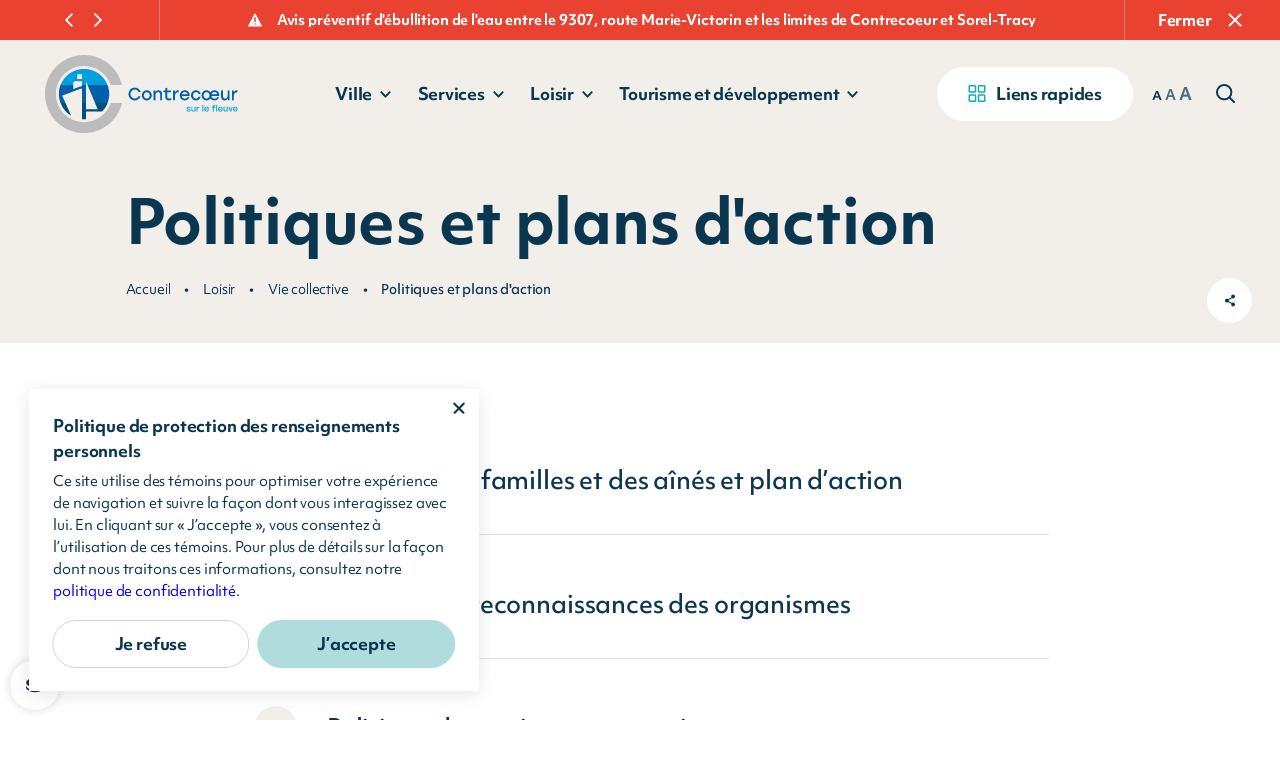

--- FILE ---
content_type: text/html; charset=UTF-8
request_url: https://www.ville.contrecoeur.qc.ca/loisir/vie-collective/politiques-et-plans-daction-vie-collective
body_size: 197461
content:
<!DOCTYPE html>
<html class="showLanding" lang="fr">
    <head>
         <!-- TITLE -->
    <title>Politiques et plans d&#039;action | Ville de Contrecœur</title>
    <meta name="description" content="Consultez&#x20;la&#x20;page&#x20;&#x00AB;&#x20;Politiques&#x20;et&#x20;plans&#x20;d&#x27;action&#x20;&#x00BB;&#x20;de&#x20;la&#x20;Ville&#x20;de&#x20;Contrec&#x0153;ur." />

<!-- META -->
    <meta charset="UTF-8"/>
    <meta name="format-detection" content="telephone=no">
    <meta name="viewport" content="width=device-width, initial-scale=1, maximum-scale=5"/>
    <meta property="og:type" content="website" />
    <meta property="og:url" content="https://www.ville.contrecoeur.qc.ca/loisir/vie-collective/politiques-et-plans-daction-vie-collective" />
    <meta property="og:site_name" content="" />
    <meta property="og:image" content="https://www.ville.contrecoeur.qc.ca/themes/contrecoeur/assets/medias/images/share.jpg" />
    <meta property="og:title" content="Politiques et plans d&#039;action | Ville de Contrecœur" />
    <meta property="og:description" content="Consultez la page « Politiques et plans d&#039;action » de la Ville de Contrecœur." />

<!-- FAVICON -->
    <link href="https://www.ville.contrecoeur.qc.ca/themes/contrecoeur/assets/medias/images/favicon.ico" rel="shortcut icon" type="image/x-icon"/>

<!-- CSS -->
    <link rel="stylesheet" href="https://www.ville.contrecoeur.qc.ca/themes/contrecoeur/assets/dist/build.min.css">

    <!-- Google tag -->
    <script async src="https://www.googletagmanager.com/gtag/js?id=G-Y05TNZ73Z4"></script>

    <!-- Google analytique -->
    <script>
      window.dataLayer = window.dataLayer || [];
      function gtag(){dataLayer.push(arguments);}
      gtag('js', new Date());
      gtag('config', 'G-Y05TNZ73Z4');
    </script>

    <!-- Robot conversationnel -->
    <script src="https://ami.activis.ai/static/chatbot/js/chatbubble.js" data-id="2a2cafef-0351-409a-9443-01214a7a528c" data-domain="https://ami.activis.ai" ></script>
    <style>
        #initialMessagesPopup .initial-message {
            max-width: 500px;
            width: fit-content;
            margin-left: auto;
            font-family: inherit!important;
        }
    </style>

<!-- Publidata Widget -->
<script src=https://cdn.publidata.ca/publidata.js defer></script>    </head>
    <body data-barba="wrapper">

        <!-- Empêche la page de s'afficher avant que les styles soient chargés -->
<div class="first-loading" style="position: fixed; top: 0; right: 0; bottom: 0; left: 0; background-color: rgb(var(--rgb-white));"></div>

<div class="fade-transition || js-fade-transition" style="display: block;">
    <div class="fade-transition__container || js-fade-transition-container" style="opacity: 0"></div>
</div>
        <button class="c-button-cookies || js-button-cookies" title="Ouvrir le popup de gestion de cookies">
    <svg class="c-button-cookies__svg" viewBox="0 0 22 22">
        <path d="M21,13c0,3.2-4.5,5.9-10,5.9c-5.5,0-10-2.6-10-5.9c0-0.4,0.1-0.8,0.2-1.2c0.9,2.8,5,5,9.8,5c4.8,0,8.9-2.1,9.8-5 C20.9,12.2,21,12.6,21,13z"/>
        <path d="M11,3.1c-5.4,0-9.8,2.4-9.8,5.3c0,3,4.4,5.3,9.8,5.3s9.8-2.4,9.8-5.3C20.8,5.5,16.4,3.1,11,3.1z M10.1,10.7L7.3,9.2 l0.7-1.3l2.1,1l4-2.5l0.8,1.3L10.1,10.7z"/>
    </svg>
</button>
<div class="c-overlay-cookies" data-overlay="cookies">
    <div class="c-overlay-cookies__container">
        <button class="c-overlay-cookies__button-close || js-overlay-cookies-button-refuse" title="Fermer"></button>
        <div class="c-overlay-cookies__content">
            <span class="c-overlay-cookies__title">Politique de protection des renseignements personnels</span>
            <p class="c-overlay-cookies__text">Ce site utilise des témoins pour optimiser votre expérience de navigation et suivre la façon dont vous interagissez avec lui. En cliquant sur « J’accepte », vous consentez à l’utilisation de ces témoins. Pour plus de détails sur la façon dont nous traitons ces informations, consultez notre <a href="https://www.ville.contrecoeur.qc.ca/ville/administration/politique-de-confidentialite" target="_blank"><span>politique de confidentialité</span></a>.</p>
        </div>
        <div class="c-overlay-cookies__buttons">
            <a class="c-overlay-cookies__button-custom || js-overlay-cookies-button-custom || button button--empty-blue-navy" href="https://www.ville.contrecoeur.qc.ca/temoins-de-navigation">
                <span>Je refuse</span>
            </a>
            <button class="c-overlay-cookies__button-accept || js-overlay-cookies-button-accept || button button--full-blue-pale">
                <span>J’accepte</span>
            </button>
        </div>
    </div>
</div>


<script type="application/javascript">
  // Permet de créer un cookie
  function createCookie(name, value, days) {
    const date = new Date();
    date.setTime(date.getTime() + (days * 86400000));
    const expires = `expires=${date.toUTCString()}`;
    document.cookie = `${name}=${value};${expires};path=/`;
  }

  // Permet d'obtenir la valeur d'un cookie
  function getCookie(name) {
    const cookieName = `${name}=`;
    const cookieArray = document.cookie.split(';');

    for (let i = 0; i < cookieArray.length; i += 1) {
      let cookie = cookieArray[i];

      while (cookie.charAt(0) === ' ') {
        cookie = cookie.substring(1);
      }

      if (cookie.indexOf(cookieName) === 0) {
        return cookie.substring(cookieName.length, cookie.length);
      }
    }
    return null;
  }

  // Fonction gérant l'overlay cookies (overlay custom)
  // On n'utilise pas l'Observer et la classe Overlay pour assurer la compatibilité avec d'anciens sites.
  function overlayCookies() {
    const html = document.querySelector('html');
    const overlay = document.querySelector('[data-overlay="cookies"]');
    const cookiesBtn = document.querySelector('.js-button-cookies');
    const refuseBtn = document.querySelector('.js-overlay-cookies-button-refuse');
    const customBtn = document.querySelector('.js-overlay-cookies-button-custom');
    const acceptBtn = document.querySelector('.js-overlay-cookies-button-accept');
    const openDelay = 1000;
    const closeDuration = 800;

    // Fonction pour ouvrir l'overlay
    const open = () => {
      html.classList.add(`show-overlay-${overlay.dataset.overlay}`);
    };

    // Fonction pour fermer l'overlay
    const close = () => {
      html.classList.add(`closing-overlay-${overlay.dataset.overlay}`);

      setTimeout(() => {
        html.classList.remove(`show-overlay-${overlay.dataset.overlay}`, `closing-overlay-${overlay.dataset.overlay}`);
      }, closeDuration);
    };

    // Ouvre l'overlay lors du chargement de la page avec un délai
    if (getCookie('cookiesAuthorizationStatus') === null) {
      setTimeout(open, openDelay);
    }

    // Event listener pour les boutons
    cookiesBtn.addEventListener('click', open);
    refuseBtn.addEventListener('click', () => { createCookie('cookiesAuthorizationStatus', 'refuse', 365); close(); });
    customBtn.addEventListener('click', () => { createCookie('cookiesAuthorizationStatus', 'custom', 365); close(); });
    acceptBtn.addEventListener('click', () => { createCookie('cookiesAuthorizationStatus', 'accept', 365); close(); });
  }

  // Attendre le chargement du DOM pour appeler la fonction overlayCookies
  document.addEventListener("DOMContentLoaded", () => {
    overlayCookies();
  });
</script>

<style type="text/css">

    .c-overlay-cookies {
        --y-30: max(22px + (30 - 22) * ((100vw - 500px) / (1440 - 500)), 22px);
        --y-nus-25: max(20px + (25 - 20) * ((100vw - 500px) / (1440 - 500)), 20px);
        --y-nus-20: max(16px + (20 - 16) * ((100vw - 500px) / (1440 - 500)), 16px);
        --x-30: max(22px + (30 - 22) * ((100vw - 500px) / (1440 - 500)), 22px);
        --x-nus-25: max(22px + (25 - 22) * ((100vw - 500px) / (1440 - 500)), 22px);
    }

    .c-button-cookies {
        position: fixed;
        bottom: 10px;
        left: 10px;
        display: flex;
        align-items: center;
        justify-content: center;
        width: 50px;
        height: 50px;
        background-color: rgb(255, 255, 255);
        border-radius: 50%;
        box-shadow: 0 0 10px rgba(0, 0, 0, 0.15);
        transition: background-color 300ms;
        z-index: 109;
    }

    .c-button-cookies:hover {
        background-color: rgb(var(--rgb-blue-flash));
    }

    .c-button-cookies__svg {
        width: 20px;
        height: 20px;
        fill: rgb(var(--rgb-blue-navy));
        transition: fill 300ms;
    }

    .c-button-cookies:hover .c-button-cookies__svg {
        fill: rgb(255, 255, 255);
    }

    .c-overlay-cookies {
        position: fixed;
        top: 0;
        right: 0;
        bottom: 0;
        left: 0;
        font-size: 10px;
        visibility: hidden;
        pointer-events: none;
        z-index: 110;
    }

    .c-overlay-cookies__container {
        position: absolute;
        bottom: var(--y-30);
        left: var(--x-30);
        width: 450px;
        padding: var(--y-nus-25) var(--x-nus-25);
        background-color: rgb(255, 255, 255);
        box-shadow: 0 4px 18px 0 rgba(0, 0, 0, 0.1);
        opacity: 0;
        pointer-events: none;
        transform: translateY(var(--y-30));
        transition: opacity 800ms cubic-bezier(0.76, 0, 0.24, 1), transform 800ms cubic-bezier(0.76, 0, 0.24, 1);
        will-change: transform;
    }

    @media screen and (max-width: 500px) {
        .c-overlay-cookies__container {
            width: calc(100% - (var(--x-30) * 2));
        }
    }

    .c-overlay-cookies__button-custom,
    .c-overlay-cookies__button-accept {
        justify-content: center;
        flex: 1;
        padding-top: 13px;
        padding-bottom: 13px;
    }

    .c-overlay-cookies__button-close {
        position: absolute;
        top: calc(var(--y-nus-25) - 15px);
        right: calc(var(--x-nus-25) - 15px);
        width: 20px;
        height: 20px;
        transition: opacity 300ms;
    }

    .c-overlay-cookies__button-close:hover {
        opacity: 0.6;
    }

    .c-overlay-cookies__button-close::before,
    .c-overlay-cookies__button-close::after {
        content: "";
        position: absolute;
        top: 50%;
        left: 50%;
        width: 15px;
        height: 1.5px;
        border-radius: 1.5px;
        background-color: rgb(var(--rgb-blue-navy));
    }

    .c-overlay-cookies__button-close::before {
        transform: translate(-50%, -50%) rotate(45deg);
    }

    .c-overlay-cookies__button-close::after {
        transform: translate(-50%, -50%) rotate(-45deg);
    }

    .c-overlay-cookies__title {
        font-family: var(--ff);
        font-size: 1.6em;
        font-weight: 700;
        line-height: 1.6em;
        color: rgb(var(--rgb-blue-navy));
    }

    @media screen and (max-width: 500px) {
        .c-overlay-cookies__title {
            font-size: 1.5em;
        }
    }

    @media screen and (max-width: 350px) {
        .c-overlay-cookies__title {
            font-size: 1.4em;
        }
    }

    .c-overlay-cookies__text {
        display: block;
        font-size: 1.4em;
        line-height: 1.6em;
        color: rgb(var(--rgb-blue-navy));
        margin-top: 7px;

        > a {
            text-decoration: none;
        }

        > a span {
            font-weight: 500;
            color: rgb(var(--rgb-blue-flash));
            box-shadow: inset 0 -0.08em 0 0 rgb(var(--rgb-blue-flash));
            transition: color 0.3s, box-shadow 0.3s;
        }

        > a:hover span {
            color: rgb(var(--rgb-blue-navy));
            box-shadow: inset 0 -0.08em 0 0 rgb(var(--rgb-blue-navy));
        }
    }

    .c-overlay-cookies__buttons {
        display: flex;
        margin-top: var(--y-nus-20);
    }

    @media screen and (max-width: 450px) {
        .c-overlay-cookies__buttons {
            flex-direction: column;
        }
    }

    @media screen and (max-width: 450px) {
        .c-overlay-cookies__button-custom,
        .c-overlay-cookies__button-accept {
            width: 100%;
        }
    }

    .c-overlay-cookies__button-custom {
        margin-right: 10px;
    }

    @media screen and (max-width: 450px) {
        .c-overlay-cookies__button-custom {
            margin-right: 0;
            margin-bottom: 10px;
        }
    }

    /* OVERLAY VISIBLE */
    .show-overlay-cookies .c-overlay-cookies {
        visibility: visible;
    }

    .show-overlay-cookies .c-overlay-cookies__container {
        opacity: 1;
        pointer-events: all;
        transform: none;
    }


    /* OVERLAY QUI FERME */
    .show-overlay-cookies.closing-overlay-cookies .c-overlay-cookies__container {
        opacity: 0;
        transform: translateY(var(--y-30));
    }
</style>
        <div data-barba="container" data-barba-namespace="standardView">
            <div class="overlay-menu-mobile" data-overlay="menu-mobile">
    <div class="overlay-menu-mobile__container">
        <div class="overlay-menu-mobile__header">
                <div class="header">
    <div class="header__container">
        <div class="header__grid">
            <div class="header__left">
                <div class="header__logo-element">
                    <a class="header__logo-link" href="https://www.ville.contrecoeur.qc.ca" title="Retour à l'accueil">
                        <img class="header__logo-image" src="https://www.ville.contrecoeur.qc.ca/themes/contrecoeur/assets/medias/images/logo.svg" alt="Logo Ville de Contrecœur">
                    </a>
                </div>
            </div>
            <div class="header__middle">
                <nav class="header__main-navigations-list-element">
                    <ul class="header__main-navigations-list">
                        <li class="header__main-navigations-list-item">
                            <button class="header__main-navigation || js-trigger-overlay-dropdown" data-section="ville" type="button">
                                <span class="header__main-navigation-text">Ville</span>
                                <svg class="header__main-navigation-svg" role="img">
                                    <use xlink:href="https://www.ville.contrecoeur.qc.ca/themes/contrecoeur/assets/medias/images/icons/symbols.svg#ico-pointer-3"></use>
                                </svg>
                            </button>
                        </li>
                        <li class="header__main-navigations-list-item">
                            <button class="header__main-navigation || js-trigger-overlay-dropdown" data-section="services" type="button">
                                <span class="header__main-navigation-text">Services</span>
                                <svg class="header__main-navigation-svg" role="img">
                                    <use xlink:href="https://www.ville.contrecoeur.qc.ca/themes/contrecoeur/assets/medias/images/icons/symbols.svg#ico-pointer-3"></use>
                                </svg>
                            </button>
                        </li>
                        <li class="header__main-navigations-list-item">
                            <button class="header__main-navigation || js-trigger-overlay-dropdown" data-section="loisir" type="button">
                                <span class="header__main-navigation-text">Loisir</span>
                                <svg class="header__main-navigation-svg" role="img">
                                    <use xlink:href="https://www.ville.contrecoeur.qc.ca/themes/contrecoeur/assets/medias/images/icons/symbols.svg#ico-pointer-3"></use>
                                </svg>
                            </button>
                        </li>
                        <li class="header__main-navigations-list-item">
                            <button class="header__main-navigation || js-trigger-overlay-dropdown" data-section="tourisme-et-developpement" type="button">
                                <span class="header__main-navigation-text">Tourisme et développement</span>
                                <svg class="header__main-navigation-svg" role="img">
                                    <use xlink:href="https://www.ville.contrecoeur.qc.ca/themes/contrecoeur/assets/medias/images/icons/symbols.svg#ico-pointer-3"></use>
                                </svg>
                            </button>
                        </li>
                    </ul>
                </nav>
            </div>
            <div class="header__right">
                <div class="header__button-fast-links-element">
                    <button class="header__button-fast-links button-fast-links || js-button-wave-animation js-open-overlay-fast-links" type="button">
                        <svg role="img">
                            <use xlink:href="https://www.ville.contrecoeur.qc.ca/themes/contrecoeur/assets/medias/images/icons/symbols.svg#ico-four-squares"></use>
                        </svg>
                        <span>Liens rapides</span>
                    </button>
                </div>
                <div class="header__zoom-font-size-options-list-element">
                    <ul class="header__zoom-font-size-options-list">
                        <li class="header__zoom-font-size-options-list-item">
                            <button class="header__zoom-font-size-option || js-header-zoom-font-size-option" data-zoom="62.5" title="Grosseur du texte normale" type="button">A</button>
                        </li>
                        <li class="header__zoom-font-size-options-list-item">
                            <button class="header__zoom-font-size-option || js-header-zoom-font-size-option" data-zoom="70" title="Grosseur du texte grande" type="button">A</button>
                        </li>
                        <li class="header__zoom-font-size-options-list-item">
                            <button class="header__zoom-font-size-option || js-header-zoom-font-size-option" data-zoom="80" title="Grosseur du texte extra grande" type="button">A</button>
                        </li>
                    </ul>
                </div>
                <div class="header__button-search-element">
                    <button class="header__button-search || js-trigger-overlay-search" data-section="suggestions" type="button">
                        <svg class="header__button-search-svg" role="img">
                            <use xlink:href="https://www.ville.contrecoeur.qc.ca/themes/contrecoeur/assets/medias/images/icons/symbols.svg#ico-magnifying-glass"></use>
                        </svg>
                    </button>
                </div>
                <div class="header__button-menu-element">
                    <button class="header__button-menu || js-trigger-overlay-menu-mobile" data-section="main" data-force-close-overlay-when-opened type="button">
                        <span class="header__button-menu-lines">
                            <span class="header__button-menu-line header__button-menu-line--line-1"></span>
                            <span class="header__button-menu-line header__button-menu-line--line-2"></span>
                            <span class="header__button-menu-line header__button-menu-line--line-3"></span>
                            <span class="header__button-menu-line header__button-menu-line--line-4"></span>
                        </span>
                    </button>
                </div>
            </div>
        </div>
    </div>
    </div>
        </div>
        <div class="overlay-menu-mobile__sections">

            <div class="overlay-menu-mobile__section || js-overlay-section" data-section="main">
                <div class="overlay-menu-mobile__flex">
                    <div class="overlay-menu-mobile__main-links-item">
                        <ul class="overlay-menu-mobile__main-links-list">

                                            <li class="overlay-menu-mobile__main-links-list-item">
        <button class="overlay-menu-mobile__main-link || js-trigger-overlay-menu-mobile" data-section="ville">
            <span class="overlay-menu-mobile__main-link-text">Ville</span>
            <svg class="overlay-menu-mobile__main-link-svg" role="img">
                <use xlink:href="https://www.ville.contrecoeur.qc.ca/themes/contrecoeur/assets/medias/images/icons/symbols.svg#ico-pointer-3"></use>
            </svg>
        </button>
    </li>
    <li class="overlay-menu-mobile__main-links-list-item">
        <button class="overlay-menu-mobile__main-link || js-trigger-overlay-menu-mobile" data-section="services">
            <span class="overlay-menu-mobile__main-link-text">Services</span>
            <svg class="overlay-menu-mobile__main-link-svg" role="img">
                <use xlink:href="https://www.ville.contrecoeur.qc.ca/themes/contrecoeur/assets/medias/images/icons/symbols.svg#ico-pointer-3"></use>
            </svg>
        </button>
    </li>
    <li class="overlay-menu-mobile__main-links-list-item">
        <button class="overlay-menu-mobile__main-link || js-trigger-overlay-menu-mobile" data-section="loisir">
            <span class="overlay-menu-mobile__main-link-text">Loisir</span>
            <svg class="overlay-menu-mobile__main-link-svg" role="img">
                <use xlink:href="https://www.ville.contrecoeur.qc.ca/themes/contrecoeur/assets/medias/images/icons/symbols.svg#ico-pointer-3"></use>
            </svg>
        </button>
    </li>
    <li class="overlay-menu-mobile__main-links-list-item">
        <button class="overlay-menu-mobile__main-link || js-trigger-overlay-menu-mobile" data-section="tourisme-et-developpement">
            <span class="overlay-menu-mobile__main-link-text">Tourisme et développement</span>
            <svg class="overlay-menu-mobile__main-link-svg" role="img">
                <use xlink:href="https://www.ville.contrecoeur.qc.ca/themes/contrecoeur/assets/medias/images/icons/symbols.svg#ico-pointer-3"></use>
            </svg>
        </button>
    </li>
    
                        </ul>
                    </div>
                    <div class="overlay-menu-mobile__secondary-links-item">
                        <ul class="overlay-menu-mobile__secondary-links-list">

                                                                <li class="overlay-menu-mobile__secondary-links-list-item">
            <a class="overlay-menu-mobile__secondary-link" href="/actualites" target="_self">Actualités</a>
        </li>
                <li class="overlay-menu-mobile__secondary-links-list-item">
            <a class="overlay-menu-mobile__secondary-link" href="/ville/administration/bulletin-municipal" target="_self">Bulletin municipal</a>
        </li>
                <li class="overlay-menu-mobile__secondary-links-list-item">
            <a class="overlay-menu-mobile__secondary-link" href="#" target="_blank">Connexion</a>
        </li>
                <li class="overlay-menu-mobile__secondary-links-list-item">
            <a class="overlay-menu-mobile__secondary-link" href="/evenements" target="_self">Événements</a>
        </li>
                <li class="overlay-menu-mobile__secondary-links-list-item">
            <a class="overlay-menu-mobile__secondary-link" href="/nous-joindre" target="_self">Nous joindre</a>
        </li>
                <li class="overlay-menu-mobile__secondary-links-list-item">
            <a class="overlay-menu-mobile__secondary-link" href="/services/services-en-ligne/alertes-citoyennes" target="_self">Alertes citoyennes</a>
        </li>
                
                        </ul>
                    </div>

                    <div class="overlay-menu-mobile__social-medias-item">
                        <ul class="overlay-menu-mobile__social-medias-list">
                            <li class="overlay-menu-mobile__social-medias-list-item">
                                <a class="overlay-menu-mobile__social-media overlay-menu-mobile__social-media--facebook" href="https://www.facebook.com/villedecontrecoeur" target="_blank" title="Facebook">
                                    <svg class="overlay-menu-mobile__social-media-svg" role="img">
                                        <use xlink:href="https://www.ville.contrecoeur.qc.ca/themes/contrecoeur/assets/medias/images/icons/symbols.svg#ico-facebook"></use>
                                    </svg>
                                </a>
                            </li>
                            <li class="overlay-menu-mobile__social-medias-list-item">
                                <a class="overlay-menu-mobile__social-media overlay-menu-mobile__social-media--youtube" href="https://www.youtube.com/channel/UC8VoCstt3TotzFpVADWl5jA" target="_blank" title="YouTube">
                                    <svg class="overlay-menu-mobile__social-media-svg" role="img">
                                        <use xlink:href="https://www.ville.contrecoeur.qc.ca/themes/contrecoeur/assets/medias/images/icons/symbols.svg#ico-youtube"></use>
                                    </svg>
                                </a>
                            </li>
                            <li class="overlay-menu-mobile__social-medias-list-item">
                                <a class="overlay-menu-mobile__social-media overlay-menu-mobile__social-media--linkedin" href="https://www.linkedin.com/company/ville-de-contrecoeur/posts/?feedView=all" target="_blank" title="LinkedIn">
                                    <svg class="overlay-menu-mobile__social-media-svg" role="img">
                                        <use xlink:href="https://www.ville.contrecoeur.qc.ca/themes/contrecoeur/assets/medias/images/icons/symbols.svg#ico-linkedin"></use>
                                    </svg>
                                </a>
                            </li>
                            <li class="overlay-menu-mobile__social-medias-list-item">
                                <a class="overlay-menu-mobile__social-media overlay-menu-mobile__social-media--instagram" href="https://www.instagram.com/ville_de_contrecoeur" target="_blank" title="Instagram">
                                    <svg class="overlay-menu-mobile__social-media-svg" role="img">
                                        <use xlink:href="https://www.ville.contrecoeur.qc.ca/themes/contrecoeur/assets/medias/images/icons/symbols.svg#ico-instagram"></use>
                                    </svg>
                                </a>
                            </li>
                        </ul>
                    </div>
                </div>
            </div>

                                    <div class="overlay-menu-mobile__section || js-overlay-section" data-section="ville">
    <div class="overlay-menu-mobile__flex">
        <div class="overlay-menu-mobile__button-back-item">
            <button class="overlay-menu-mobile__button-back || js-trigger-overlay-menu-mobile" data-section="main">
                <svg class="overlay-menu-mobile__button-back-svg" role="img">
                    <use xlink:href="https://www.ville.contrecoeur.qc.ca/themes/contrecoeur/assets/medias/images/icons/symbols.svg#ico-pointer-3"></use>
                </svg>
                <span class="overlay-menu-mobile__button-back-text">Ville</span>
            </button>
        </div>
        <div class="overlay-menu-mobile__links-item">
            <ul class="overlay-menu-mobile__links-list">
                                    <li class="overlay-menu-mobile__links-list-item">
                        <button class="overlay-menu-mobile__link || js-trigger-overlay-menu-mobile" data-section="decouvrir" href="#">
                            <span class="overlay-menu-mobile__link-text">Découvrir</span>
                            <svg class="overlay-menu-mobile__link-svg" role="img">
                                <use xlink:href="https://www.ville.contrecoeur.qc.ca/themes/contrecoeur/assets/medias/images/icons/symbols.svg#ico-pointer-3"></use>
                            </svg>
                        </button>
                    </li>
                                    <li class="overlay-menu-mobile__links-list-item">
                        <button class="overlay-menu-mobile__link || js-trigger-overlay-menu-mobile" data-section="administration" href="#">
                            <span class="overlay-menu-mobile__link-text">Administration</span>
                            <svg class="overlay-menu-mobile__link-svg" role="img">
                                <use xlink:href="https://www.ville.contrecoeur.qc.ca/themes/contrecoeur/assets/medias/images/icons/symbols.svg#ico-pointer-3"></use>
                            </svg>
                        </button>
                    </li>
                                    <li class="overlay-menu-mobile__links-list-item">
                        <button class="overlay-menu-mobile__link || js-trigger-overlay-menu-mobile" data-section="democratie" href="#">
                            <span class="overlay-menu-mobile__link-text">Démocratie</span>
                            <svg class="overlay-menu-mobile__link-svg" role="img">
                                <use xlink:href="https://www.ville.contrecoeur.qc.ca/themes/contrecoeur/assets/medias/images/icons/symbols.svg#ico-pointer-3"></use>
                            </svg>
                        </button>
                    </li>
                            </ul>
        </div>
    </div>
</div>                                                <div class="overlay-menu-mobile__section || js-overlay-section" data-section="services">
    <div class="overlay-menu-mobile__flex">
        <div class="overlay-menu-mobile__button-back-item">
            <button class="overlay-menu-mobile__button-back || js-trigger-overlay-menu-mobile" data-section="main">
                <svg class="overlay-menu-mobile__button-back-svg" role="img">
                    <use xlink:href="https://www.ville.contrecoeur.qc.ca/themes/contrecoeur/assets/medias/images/icons/symbols.svg#ico-pointer-3"></use>
                </svg>
                <span class="overlay-menu-mobile__button-back-text">Services</span>
            </button>
        </div>
        <div class="overlay-menu-mobile__links-item">
            <ul class="overlay-menu-mobile__links-list">
                                    <li class="overlay-menu-mobile__links-list-item">
                        <button class="overlay-menu-mobile__link || js-trigger-overlay-menu-mobile" data-section="citoyens" href="#">
                            <span class="overlay-menu-mobile__link-text">Citoyens</span>
                            <svg class="overlay-menu-mobile__link-svg" role="img">
                                <use xlink:href="https://www.ville.contrecoeur.qc.ca/themes/contrecoeur/assets/medias/images/icons/symbols.svg#ico-pointer-3"></use>
                            </svg>
                        </button>
                    </li>
                                    <li class="overlay-menu-mobile__links-list-item">
                        <button class="overlay-menu-mobile__link || js-trigger-overlay-menu-mobile" data-section="services-en-ligne" href="#">
                            <span class="overlay-menu-mobile__link-text">Services en ligne</span>
                            <svg class="overlay-menu-mobile__link-svg" role="img">
                                <use xlink:href="https://www.ville.contrecoeur.qc.ca/themes/contrecoeur/assets/medias/images/icons/symbols.svg#ico-pointer-3"></use>
                            </svg>
                        </button>
                    </li>
                                    <li class="overlay-menu-mobile__links-list-item">
                        <button class="overlay-menu-mobile__link || js-trigger-overlay-menu-mobile" data-section="environnement" href="#">
                            <span class="overlay-menu-mobile__link-text">Environnement</span>
                            <svg class="overlay-menu-mobile__link-svg" role="img">
                                <use xlink:href="https://www.ville.contrecoeur.qc.ca/themes/contrecoeur/assets/medias/images/icons/symbols.svg#ico-pointer-3"></use>
                            </svg>
                        </button>
                    </li>
                            </ul>
        </div>
    </div>
</div>                                                <div class="overlay-menu-mobile__section || js-overlay-section" data-section="loisir">
    <div class="overlay-menu-mobile__flex">
        <div class="overlay-menu-mobile__button-back-item">
            <button class="overlay-menu-mobile__button-back || js-trigger-overlay-menu-mobile" data-section="main">
                <svg class="overlay-menu-mobile__button-back-svg" role="img">
                    <use xlink:href="https://www.ville.contrecoeur.qc.ca/themes/contrecoeur/assets/medias/images/icons/symbols.svg#ico-pointer-3"></use>
                </svg>
                <span class="overlay-menu-mobile__button-back-text">Loisir</span>
            </button>
        </div>
        <div class="overlay-menu-mobile__links-item">
            <ul class="overlay-menu-mobile__links-list">
                                    <li class="overlay-menu-mobile__links-list-item">
                        <button class="overlay-menu-mobile__link || js-trigger-overlay-menu-mobile" data-section="bibliotheque-et-culture" href="#">
                            <span class="overlay-menu-mobile__link-text">Bibliothèque et culture</span>
                            <svg class="overlay-menu-mobile__link-svg" role="img">
                                <use xlink:href="https://www.ville.contrecoeur.qc.ca/themes/contrecoeur/assets/medias/images/icons/symbols.svg#ico-pointer-3"></use>
                            </svg>
                        </button>
                    </li>
                                    <li class="overlay-menu-mobile__links-list-item">
                        <button class="overlay-menu-mobile__link || js-trigger-overlay-menu-mobile" data-section="vie-collective" href="#">
                            <span class="overlay-menu-mobile__link-text">Vie collective</span>
                            <svg class="overlay-menu-mobile__link-svg" role="img">
                                <use xlink:href="https://www.ville.contrecoeur.qc.ca/themes/contrecoeur/assets/medias/images/icons/symbols.svg#ico-pointer-3"></use>
                            </svg>
                        </button>
                    </li>
                                    <li class="overlay-menu-mobile__links-list-item">
                        <button class="overlay-menu-mobile__link || js-trigger-overlay-menu-mobile" data-section="sport-et-plein-air" href="#">
                            <span class="overlay-menu-mobile__link-text">Sport et plein air</span>
                            <svg class="overlay-menu-mobile__link-svg" role="img">
                                <use xlink:href="https://www.ville.contrecoeur.qc.ca/themes/contrecoeur/assets/medias/images/icons/symbols.svg#ico-pointer-3"></use>
                            </svg>
                        </button>
                    </li>
                            </ul>
        </div>
    </div>
</div>                                                <div class="overlay-menu-mobile__section || js-overlay-section" data-section="tourisme-et-developpement">
    <div class="overlay-menu-mobile__flex">
        <div class="overlay-menu-mobile__button-back-item">
            <button class="overlay-menu-mobile__button-back || js-trigger-overlay-menu-mobile" data-section="main">
                <svg class="overlay-menu-mobile__button-back-svg" role="img">
                    <use xlink:href="https://www.ville.contrecoeur.qc.ca/themes/contrecoeur/assets/medias/images/icons/symbols.svg#ico-pointer-3"></use>
                </svg>
                <span class="overlay-menu-mobile__button-back-text">Tourisme et développement</span>
            </button>
        </div>
        <div class="overlay-menu-mobile__links-item">
            <ul class="overlay-menu-mobile__links-list">
                                    <li class="overlay-menu-mobile__links-list-item">
                        <button class="overlay-menu-mobile__link || js-trigger-overlay-menu-mobile" data-section="attraits-touristiques" href="#">
                            <span class="overlay-menu-mobile__link-text">Attraits touristiques</span>
                            <svg class="overlay-menu-mobile__link-svg" role="img">
                                <use xlink:href="https://www.ville.contrecoeur.qc.ca/themes/contrecoeur/assets/medias/images/icons/symbols.svg#ico-pointer-3"></use>
                            </svg>
                        </button>
                    </li>
                                    <li class="overlay-menu-mobile__links-list-item">
                        <button class="overlay-menu-mobile__link || js-trigger-overlay-menu-mobile" data-section="entreprises-et-gens-daffaires" href="#">
                            <span class="overlay-menu-mobile__link-text">Entreprises et gens d’affaires</span>
                            <svg class="overlay-menu-mobile__link-svg" role="img">
                                <use xlink:href="https://www.ville.contrecoeur.qc.ca/themes/contrecoeur/assets/medias/images/icons/symbols.svg#ico-pointer-3"></use>
                            </svg>
                        </button>
                    </li>
                                    <li class="overlay-menu-mobile__links-list-item">
                        <button class="overlay-menu-mobile__link || js-trigger-overlay-menu-mobile" data-section="projets-majeurs" href="#">
                            <span class="overlay-menu-mobile__link-text">Projets majeurs</span>
                            <svg class="overlay-menu-mobile__link-svg" role="img">
                                <use xlink:href="https://www.ville.contrecoeur.qc.ca/themes/contrecoeur/assets/medias/images/icons/symbols.svg#ico-pointer-3"></use>
                            </svg>
                        </button>
                    </li>
                            </ul>
        </div>
    </div>
</div>            
                                        <div class="overlay-menu-mobile__section || js-overlay-section" data-section="decouvrir">
        <div class="overlay-menu-mobile__flex">
            <div class="overlay-menu-mobile__button-back-item">
                <button class="overlay-menu-mobile__button-back || js-trigger-overlay-menu-mobile" data-section="ville">
                    <svg class="overlay-menu-mobile__button-back-svg" role="img">
                        <use xlink:href="https://www.ville.contrecoeur.qc.ca/themes/contrecoeur/assets/medias/images/icons/symbols.svg#ico-pointer-3"></use>
                    </svg>
                    <span class="overlay-menu-mobile__button-back-text">Découvrir</span>
                </button>
            </div>
            <div class="overlay-menu-mobile__links-item">
                <ul class="overlay-menu-mobile__links-list">

                                                        <li class="overlay-menu-mobile__links-list-item">
            <a class="overlay-menu-mobile__link || js-close-overlay-menu-mobile" href="/actualites" target="_self">
                <span class="overlay-menu-mobile__link-text">Actualités</span>
            </a>
        </li>
                <li class="overlay-menu-mobile__links-list-item">
            <a class="overlay-menu-mobile__link || js-close-overlay-menu-mobile" href="/evenements" target="_self">
                <span class="overlay-menu-mobile__link-text">Événements</span>
            </a>
        </li>
                <li class="overlay-menu-mobile__links-list-item">
            <a class="overlay-menu-mobile__link || js-close-overlay-menu-mobile" href="/ville/decouvrir/portrait-de-ma-ville" target="_self">
                <span class="overlay-menu-mobile__link-text">Portrait de ma ville</span>
            </a>
        </li>
                <li class="overlay-menu-mobile__links-list-item">
            <a class="overlay-menu-mobile__link || js-close-overlay-menu-mobile" href="/ville/decouvrir/notre-histoire" target="_self">
                <span class="overlay-menu-mobile__link-text">Notre histoire</span>
            </a>
        </li>
                <li class="overlay-menu-mobile__links-list-item">
            <a class="overlay-menu-mobile__link || js-close-overlay-menu-mobile" href="/carte-interactive" target="_self">
                <span class="overlay-menu-mobile__link-text">Carte de la ville</span>
            </a>
        </li>
                <li class="overlay-menu-mobile__links-list-item">
            <a class="overlay-menu-mobile__link || js-close-overlay-menu-mobile" href="/ville/decouvrir/attraits" target="_self">
                <span class="overlay-menu-mobile__link-text">Attraits</span>
            </a>
        </li>
                <li class="overlay-menu-mobile__links-list-item">
            <a class="overlay-menu-mobile__link || js-close-overlay-menu-mobile" href="/ville/decouvrir/nouveaux-residents" target="_self">
                <span class="overlay-menu-mobile__link-text">Nouveaux résidents</span>
            </a>
        </li>
                <li class="overlay-menu-mobile__links-list-item">
            <a class="overlay-menu-mobile__link || js-close-overlay-menu-mobile" href="/ville/decouvrir/toponymie" target="_self">
                <span class="overlay-menu-mobile__link-text">Toponymie</span>
            </a>
        </li>
                <li class="overlay-menu-mobile__links-list-item">
            <a class="overlay-menu-mobile__link || js-close-overlay-menu-mobile" href="/ville/decouvrir/politiques-et-plans-daction" target="_self">
                <span class="overlay-menu-mobile__link-text">Politiques et plans d&#039;action</span>
            </a>
        </li>
                <li class="overlay-menu-mobile__links-list-item">
            <a class="overlay-menu-mobile__link || js-close-overlay-menu-mobile" href="/nous-joindre" target="_self">
                <span class="overlay-menu-mobile__link-text">Nous joindre</span>
            </a>
        </li>
                
                </ul>
            </div>
        </div>
    </div>
    <div class="overlay-menu-mobile__section || js-overlay-section" data-section="administration">
        <div class="overlay-menu-mobile__flex">
            <div class="overlay-menu-mobile__button-back-item">
                <button class="overlay-menu-mobile__button-back || js-trigger-overlay-menu-mobile" data-section="ville">
                    <svg class="overlay-menu-mobile__button-back-svg" role="img">
                        <use xlink:href="https://www.ville.contrecoeur.qc.ca/themes/contrecoeur/assets/medias/images/icons/symbols.svg#ico-pointer-3"></use>
                    </svg>
                    <span class="overlay-menu-mobile__button-back-text">Administration</span>
                </button>
            </div>
            <div class="overlay-menu-mobile__links-item">
                <ul class="overlay-menu-mobile__links-list">

                                                        <li class="overlay-menu-mobile__links-list-item">
            <a class="overlay-menu-mobile__link || js-close-overlay-menu-mobile" href="/emplois" target="_self">
                <span class="overlay-menu-mobile__link-text">Offres d&#039;emploi</span>
            </a>
        </li>
                <li class="overlay-menu-mobile__links-list-item">
            <a class="overlay-menu-mobile__link || js-close-overlay-menu-mobile" href="/ville/administration/approvisionnement" target="_self">
                <span class="overlay-menu-mobile__link-text">Approvisionnement</span>
            </a>
        </li>
                <li class="overlay-menu-mobile__links-list-item">
            <a class="overlay-menu-mobile__link || js-close-overlay-menu-mobile" href="/ville/administration/avis-publics" target="_self">
                <span class="overlay-menu-mobile__link-text">Avis publics</span>
            </a>
        </li>
                <li class="overlay-menu-mobile__links-list-item">
            <a class="overlay-menu-mobile__link || js-close-overlay-menu-mobile" href="/ville/administration/budget-et-finances" target="_self">
                <span class="overlay-menu-mobile__link-text">Budget et finances</span>
            </a>
        </li>
                <li class="overlay-menu-mobile__links-list-item">
            <a class="overlay-menu-mobile__link || js-close-overlay-menu-mobile" href="/ville/administration/taxes-et-evaluation" target="_self">
                <span class="overlay-menu-mobile__link-text">Rôle d&#039;évaluation</span>
            </a>
        </li>
                <li class="overlay-menu-mobile__links-list-item">
            <a class="overlay-menu-mobile__link || js-close-overlay-menu-mobile" href="/ville/administration/bulletin-municipal" target="_self">
                <span class="overlay-menu-mobile__link-text">Bulletin municipal</span>
            </a>
        </li>
                <li class="overlay-menu-mobile__links-list-item">
            <a class="overlay-menu-mobile__link || js-close-overlay-menu-mobile" href="/ville/administration/organigramme" target="_self">
                <span class="overlay-menu-mobile__link-text">Organigramme</span>
            </a>
        </li>
                <li class="overlay-menu-mobile__links-list-item">
            <a class="overlay-menu-mobile__link || js-close-overlay-menu-mobile" href="/ville/administration/services-municipaux" target="_self">
                <span class="overlay-menu-mobile__link-text">Services municipaux</span>
            </a>
        </li>
                
                </ul>
            </div>
        </div>
    </div>
    <div class="overlay-menu-mobile__section || js-overlay-section" data-section="democratie">
        <div class="overlay-menu-mobile__flex">
            <div class="overlay-menu-mobile__button-back-item">
                <button class="overlay-menu-mobile__button-back || js-trigger-overlay-menu-mobile" data-section="ville">
                    <svg class="overlay-menu-mobile__button-back-svg" role="img">
                        <use xlink:href="https://www.ville.contrecoeur.qc.ca/themes/contrecoeur/assets/medias/images/icons/symbols.svg#ico-pointer-3"></use>
                    </svg>
                    <span class="overlay-menu-mobile__button-back-text">Démocratie</span>
                </button>
            </div>
            <div class="overlay-menu-mobile__links-item">
                <ul class="overlay-menu-mobile__links-list">

                                                        <li class="overlay-menu-mobile__links-list-item">
            <a class="overlay-menu-mobile__link || js-close-overlay-menu-mobile" href="/ville/democratie/conseil-municipal" target="_self">
                <span class="overlay-menu-mobile__link-text">Conseil municipal</span>
            </a>
        </li>
                <li class="overlay-menu-mobile__links-list-item">
            <a class="overlay-menu-mobile__link || js-close-overlay-menu-mobile" href="/ville/democratie/seances-du-conseil" target="_self">
                <span class="overlay-menu-mobile__link-text">Séances du conseil</span>
            </a>
        </li>
                <li class="overlay-menu-mobile__links-list-item">
            <a class="overlay-menu-mobile__link || js-close-overlay-menu-mobile" href="/ville/democratie/districts-electoraux" target="_self">
                <span class="overlay-menu-mobile__link-text">Districts électoraux</span>
            </a>
        </li>
                <li class="overlay-menu-mobile__links-list-item">
            <a class="overlay-menu-mobile__link || js-close-overlay-menu-mobile" href="/ville/democratie/comite-de-demolition" target="_self">
                <span class="overlay-menu-mobile__link-text">Comité de démolition</span>
            </a>
        </li>
                <li class="overlay-menu-mobile__links-list-item">
            <a class="overlay-menu-mobile__link || js-close-overlay-menu-mobile" href="/ville/democratie/consultations-citoyennes" target="_self">
                <span class="overlay-menu-mobile__link-text">Consultations citoyennes et séances d&#039;information</span>
            </a>
        </li>
                <li class="overlay-menu-mobile__links-list-item">
            <a class="overlay-menu-mobile__link || js-close-overlay-menu-mobile" href="/ville/democratie/budget-participatif" target="_self">
                <span class="overlay-menu-mobile__link-text">Budget participatif</span>
            </a>
        </li>
                <li class="overlay-menu-mobile__links-list-item">
            <a class="overlay-menu-mobile__link || js-close-overlay-menu-mobile" href="/ville/democratie/reconnaissance-citoyenne" target="_self">
                <span class="overlay-menu-mobile__link-text">Reconnaissance citoyenne</span>
            </a>
        </li>
                <li class="overlay-menu-mobile__links-list-item">
            <a class="overlay-menu-mobile__link || js-close-overlay-menu-mobile" href="/ville/democratie/comites" target="_self">
                <span class="overlay-menu-mobile__link-text">Comités</span>
            </a>
        </li>
                <li class="overlay-menu-mobile__links-list-item">
            <a class="overlay-menu-mobile__link || js-close-overlay-menu-mobile" href="/ville/democratie/election-municipale" target="_self">
                <span class="overlay-menu-mobile__link-text">Élection municipale</span>
            </a>
        </li>
                
                </ul>
            </div>
        </div>
    </div>
                                                    <div class="overlay-menu-mobile__section || js-overlay-section" data-section="citoyens">
        <div class="overlay-menu-mobile__flex">
            <div class="overlay-menu-mobile__button-back-item">
                <button class="overlay-menu-mobile__button-back || js-trigger-overlay-menu-mobile" data-section="services">
                    <svg class="overlay-menu-mobile__button-back-svg" role="img">
                        <use xlink:href="https://www.ville.contrecoeur.qc.ca/themes/contrecoeur/assets/medias/images/icons/symbols.svg#ico-pointer-3"></use>
                    </svg>
                    <span class="overlay-menu-mobile__button-back-text">Citoyens</span>
                </button>
            </div>
            <div class="overlay-menu-mobile__links-item">
                <ul class="overlay-menu-mobile__links-list">

                                                        <li class="overlay-menu-mobile__links-list-item">
            <a class="overlay-menu-mobile__link || js-close-overlay-menu-mobile" href="/services/citoyens/info-travaux" target="_self">
                <span class="overlay-menu-mobile__link-text">Info-travaux</span>
            </a>
        </li>
                <li class="overlay-menu-mobile__links-list-item">
            <a class="overlay-menu-mobile__link || js-close-overlay-menu-mobile" href="/services/citoyens/reglements-municipaux" target="_self">
                <span class="overlay-menu-mobile__link-text">Règlements municipaux</span>
            </a>
        </li>
                <li class="overlay-menu-mobile__links-list-item">
            <a class="overlay-menu-mobile__link || js-close-overlay-menu-mobile" href="/services/citoyens/collectes-et-matieres-residuelles" target="_self">
                <span class="overlay-menu-mobile__link-text">Collectes et matières résiduelles</span>
            </a>
        </li>
                <li class="overlay-menu-mobile__links-list-item">
            <a class="overlay-menu-mobile__link || js-close-overlay-menu-mobile" href="/services/citoyens/animaux" target="_self">
                <span class="overlay-menu-mobile__link-text">Animaux</span>
            </a>
        </li>
                <li class="overlay-menu-mobile__links-list-item">
            <a class="overlay-menu-mobile__link || js-close-overlay-menu-mobile" href="/services/citoyens/deneigement-et-stationnement-de-nuit" target="_self">
                <span class="overlay-menu-mobile__link-text">Déneigement et stationnement de nuit</span>
            </a>
        </li>
                <li class="overlay-menu-mobile__links-list-item">
            <a class="overlay-menu-mobile__link || js-close-overlay-menu-mobile" href="/services/citoyens/urbanisme" target="_self">
                <span class="overlay-menu-mobile__link-text">Urbanisme</span>
            </a>
        </li>
                <li class="overlay-menu-mobile__links-list-item">
            <a class="overlay-menu-mobile__link || js-close-overlay-menu-mobile" href="/services/citoyens/greffe-et-archives" target="_self">
                <span class="overlay-menu-mobile__link-text">Greffe et archives</span>
            </a>
        </li>
                <li class="overlay-menu-mobile__links-list-item">
            <a class="overlay-menu-mobile__link || js-close-overlay-menu-mobile" href="/services/citoyens/securite-incendie-et-prevention" target="_self">
                <span class="overlay-menu-mobile__link-text">Sécurité incendie et prévention</span>
            </a>
        </li>
                <li class="overlay-menu-mobile__links-list-item">
            <a class="overlay-menu-mobile__link || js-close-overlay-menu-mobile" href="/services/citoyens/mesures-durgence" target="_self">
                <span class="overlay-menu-mobile__link-text">Mesures d&#039;urgence</span>
            </a>
        </li>
                <li class="overlay-menu-mobile__links-list-item">
            <a class="overlay-menu-mobile__link || js-close-overlay-menu-mobile" href="/services/citoyens/police" target="_self">
                <span class="overlay-menu-mobile__link-text">Police</span>
            </a>
        </li>
                <li class="overlay-menu-mobile__links-list-item">
            <a class="overlay-menu-mobile__link || js-close-overlay-menu-mobile" href="/services/citoyens/transport-et-mobilite" target="_self">
                <span class="overlay-menu-mobile__link-text">Transport et mobilité</span>
            </a>
        </li>
                <li class="overlay-menu-mobile__links-list-item">
            <a class="overlay-menu-mobile__link || js-close-overlay-menu-mobile" href="/services/citoyens/securite-routiere" target="_self">
                <span class="overlay-menu-mobile__link-text">Sécurité routière</span>
            </a>
        </li>
                
                </ul>
            </div>
        </div>
    </div>
    <div class="overlay-menu-mobile__section || js-overlay-section" data-section="services-en-ligne">
        <div class="overlay-menu-mobile__flex">
            <div class="overlay-menu-mobile__button-back-item">
                <button class="overlay-menu-mobile__button-back || js-trigger-overlay-menu-mobile" data-section="services">
                    <svg class="overlay-menu-mobile__button-back-svg" role="img">
                        <use xlink:href="https://www.ville.contrecoeur.qc.ca/themes/contrecoeur/assets/medias/images/icons/symbols.svg#ico-pointer-3"></use>
                    </svg>
                    <span class="overlay-menu-mobile__button-back-text">Services en ligne</span>
                </button>
            </div>
            <div class="overlay-menu-mobile__links-item">
                <ul class="overlay-menu-mobile__links-list">

                                                        <li class="overlay-menu-mobile__links-list-item">
            <a class="overlay-menu-mobile__link || js-close-overlay-menu-mobile" href="/services/services-en-ligne/requetes-et-permis" target="_self">
                <span class="overlay-menu-mobile__link-text">Requêtes et plaintes</span>
            </a>
        </li>
                <li class="overlay-menu-mobile__links-list-item">
            <a class="overlay-menu-mobile__link || js-close-overlay-menu-mobile" href="/services/services-en-ligne/demandes-de-permis" target="_self">
                <span class="overlay-menu-mobile__link-text">Demandes de permis</span>
            </a>
        </li>
                <li class="overlay-menu-mobile__links-list-item">
            <a class="overlay-menu-mobile__link || js-close-overlay-menu-mobile" href="/services/services-en-ligne/role-devaluation" target="_self">
                <span class="overlay-menu-mobile__link-text">Rôle d&#039;évaluation</span>
            </a>
        </li>
                <li class="overlay-menu-mobile__links-list-item">
            <a class="overlay-menu-mobile__link || js-close-overlay-menu-mobile" href="/services/services-en-ligne/alertes-citoyennes" target="_self">
                <span class="overlay-menu-mobile__link-text">Alertes citoyennes</span>
            </a>
        </li>
                <li class="overlay-menu-mobile__links-list-item">
            <a class="overlay-menu-mobile__link || js-close-overlay-menu-mobile" href="/services/services-en-ligne/panneaux-numeriques" target="_self">
                <span class="overlay-menu-mobile__link-text">Panneaux numériques</span>
            </a>
        </li>
                <li class="overlay-menu-mobile__links-list-item">
            <a class="overlay-menu-mobile__link || js-close-overlay-menu-mobile" href="/services/services-en-ligne/inscription-aux-loisirs" target="_self">
                <span class="overlay-menu-mobile__link-text">Inscription aux loisirs</span>
            </a>
        </li>
                <li class="overlay-menu-mobile__links-list-item">
            <a class="overlay-menu-mobile__link || js-close-overlay-menu-mobile" href="/services/services-en-ligne/bibliotheque-en-ligne" target="_self">
                <span class="overlay-menu-mobile__link-text">Bibliothèque en ligne</span>
            </a>
        </li>
                <li class="overlay-menu-mobile__links-list-item">
            <a class="overlay-menu-mobile__link || js-close-overlay-menu-mobile" href="/services/services-en-ligne/ventes-debarras" target="_self">
                <span class="overlay-menu-mobile__link-text">Ventes-débarras</span>
            </a>
        </li>
                <li class="overlay-menu-mobile__links-list-item">
            <a class="overlay-menu-mobile__link || js-close-overlay-menu-mobile" href="/services/services-en-ligne/programmes-et-subventions" target="_self">
                <span class="overlay-menu-mobile__link-text">Programmes et subventions</span>
            </a>
        </li>
                <li class="overlay-menu-mobile__links-list-item">
            <a class="overlay-menu-mobile__link || js-close-overlay-menu-mobile" href="/services/services-en-ligne/vignettes-de-bateau" target="_self">
                <span class="overlay-menu-mobile__link-text">Vignettes - descente de bateaux</span>
            </a>
        </li>
                
                </ul>
            </div>
        </div>
    </div>
    <div class="overlay-menu-mobile__section || js-overlay-section" data-section="environnement">
        <div class="overlay-menu-mobile__flex">
            <div class="overlay-menu-mobile__button-back-item">
                <button class="overlay-menu-mobile__button-back || js-trigger-overlay-menu-mobile" data-section="services">
                    <svg class="overlay-menu-mobile__button-back-svg" role="img">
                        <use xlink:href="https://www.ville.contrecoeur.qc.ca/themes/contrecoeur/assets/medias/images/icons/symbols.svg#ico-pointer-3"></use>
                    </svg>
                    <span class="overlay-menu-mobile__button-back-text">Environnement</span>
                </button>
            </div>
            <div class="overlay-menu-mobile__links-item">
                <ul class="overlay-menu-mobile__links-list">

                                                        <li class="overlay-menu-mobile__links-list-item">
            <a class="overlay-menu-mobile__link || js-close-overlay-menu-mobile" href="/services/environnement/politiques-et-plans-daction-environnement" target="_self">
                <span class="overlay-menu-mobile__link-text">Politiques et plans d&#039;action</span>
            </a>
        </li>
                <li class="overlay-menu-mobile__links-list-item">
            <a class="overlay-menu-mobile__link || js-close-overlay-menu-mobile" href="/services/environnement/ville-nourriciere" target="_self">
                <span class="overlay-menu-mobile__link-text">Ville nourricière</span>
            </a>
        </li>
                <li class="overlay-menu-mobile__links-list-item">
            <a class="overlay-menu-mobile__link || js-close-overlay-menu-mobile" href="/services/environnement/enjeux-environnementaux" target="_self">
                <span class="overlay-menu-mobile__link-text">Enjeux environnementaux</span>
            </a>
        </li>
                <li class="overlay-menu-mobile__links-list-item">
            <a class="overlay-menu-mobile__link || js-close-overlay-menu-mobile" href="/services/environnement/gestion-des-matieres-residuelles" target="_self">
                <span class="overlay-menu-mobile__link-text">Gestion des matières résiduelles</span>
            </a>
        </li>
                <li class="overlay-menu-mobile__links-list-item">
            <a class="overlay-menu-mobile__link || js-close-overlay-menu-mobile" href="/services/environnement/programmes-et-subventions-environnement" target="_self">
                <span class="overlay-menu-mobile__link-text">Programmes et subventions</span>
            </a>
        </li>
                <li class="overlay-menu-mobile__links-list-item">
            <a class="overlay-menu-mobile__link || js-close-overlay-menu-mobile" href="/services/environnement/assainissement-des-eaux" target="_self">
                <span class="overlay-menu-mobile__link-text">Assainissement des eaux</span>
            </a>
        </li>
                <li class="overlay-menu-mobile__links-list-item">
            <a class="overlay-menu-mobile__link || js-close-overlay-menu-mobile" href="/services/environnement/milieux-naturels" target="_self">
                <span class="overlay-menu-mobile__link-text">Milieux naturels</span>
            </a>
        </li>
                <li class="overlay-menu-mobile__links-list-item">
            <a class="overlay-menu-mobile__link || js-close-overlay-menu-mobile" href="/services/environnement/initiatives-en-developpement-durable" target="_self">
                <span class="overlay-menu-mobile__link-text">Initiatives en développement durable</span>
            </a>
        </li>
                
                </ul>
            </div>
        </div>
    </div>
                                                    <div class="overlay-menu-mobile__section || js-overlay-section" data-section="bibliotheque-et-culture">
        <div class="overlay-menu-mobile__flex">
            <div class="overlay-menu-mobile__button-back-item">
                <button class="overlay-menu-mobile__button-back || js-trigger-overlay-menu-mobile" data-section="loisir">
                    <svg class="overlay-menu-mobile__button-back-svg" role="img">
                        <use xlink:href="https://www.ville.contrecoeur.qc.ca/themes/contrecoeur/assets/medias/images/icons/symbols.svg#ico-pointer-3"></use>
                    </svg>
                    <span class="overlay-menu-mobile__button-back-text">Bibliothèque et culture</span>
                </button>
            </div>
            <div class="overlay-menu-mobile__links-item">
                <ul class="overlay-menu-mobile__links-list">

                                                        <li class="overlay-menu-mobile__links-list-item">
            <a class="overlay-menu-mobile__link || js-close-overlay-menu-mobile" href="/loisir/bibliotheque-et-culture/animation-culturelle-dans-les-parcs" target="_self">
                <span class="overlay-menu-mobile__link-text">Animation culturelle dans les parcs</span>
            </a>
        </li>
                <li class="overlay-menu-mobile__links-list-item">
            <a class="overlay-menu-mobile__link || js-close-overlay-menu-mobile" href="/loisir/bibliotheque-et-culture/bibliotheque" target="_self">
                <span class="overlay-menu-mobile__link-text">Bibliothèque</span>
            </a>
        </li>
                <li class="overlay-menu-mobile__links-list-item">
            <a class="overlay-menu-mobile__link || js-close-overlay-menu-mobile" href="/loisir/bibliotheque-et-culture/cyclo-culture" target="_self">
                <span class="overlay-menu-mobile__link-text">Cyclo-culture</span>
            </a>
        </li>
                <li class="overlay-menu-mobile__links-list-item">
            <a class="overlay-menu-mobile__link || js-close-overlay-menu-mobile" href="/ville/decouvrir/politiques-et-plans-daction#politique-culturelle" target="_self">
                <span class="overlay-menu-mobile__link-text">Politique culturelle</span>
            </a>
        </li>
                <li class="overlay-menu-mobile__links-list-item">
            <a class="overlay-menu-mobile__link || js-close-overlay-menu-mobile" href="/loisir/bibliotheque-et-culture/programme-dachat-doeuvres-dart" target="_self">
                <span class="overlay-menu-mobile__link-text">Programme d&#039;achat d&#039;œuvres d&#039;art</span>
            </a>
        </li>
                <li class="overlay-menu-mobile__links-list-item">
            <a class="overlay-menu-mobile__link || js-close-overlay-menu-mobile" href="/loisir/bibliotheque-et-culture/repertoire-des-artistes-et-artisans" target="_self">
                <span class="overlay-menu-mobile__link-text">Répertoire des artistes et artisans</span>
            </a>
        </li>
                <li class="overlay-menu-mobile__links-list-item">
            <a class="overlay-menu-mobile__link || js-close-overlay-menu-mobile" href="/loisir/bibliotheque-et-culture/installations-culturelles" target="_self">
                <span class="overlay-menu-mobile__link-text">Installations culturelles</span>
            </a>
        </li>
                
                </ul>
            </div>
        </div>
    </div>
    <div class="overlay-menu-mobile__section || js-overlay-section" data-section="vie-collective">
        <div class="overlay-menu-mobile__flex">
            <div class="overlay-menu-mobile__button-back-item">
                <button class="overlay-menu-mobile__button-back || js-trigger-overlay-menu-mobile" data-section="loisir">
                    <svg class="overlay-menu-mobile__button-back-svg" role="img">
                        <use xlink:href="https://www.ville.contrecoeur.qc.ca/themes/contrecoeur/assets/medias/images/icons/symbols.svg#ico-pointer-3"></use>
                    </svg>
                    <span class="overlay-menu-mobile__button-back-text">Vie collective</span>
                </button>
            </div>
            <div class="overlay-menu-mobile__links-item">
                <ul class="overlay-menu-mobile__links-list">

                                                        <li class="overlay-menu-mobile__links-list-item">
            <a class="overlay-menu-mobile__link || js-close-overlay-menu-mobile" href="/loisir/vie-collective/politiques-et-plans-daction-vie-collective" target="_self">
                <span class="overlay-menu-mobile__link-text">Politiques et plans d&#039;action</span>
            </a>
        </li>
                <li class="overlay-menu-mobile__links-list-item">
            <a class="overlay-menu-mobile__link || js-close-overlay-menu-mobile" href="/loisir/vie-collective/programmes-et-subventions-vie-collective" target="_self">
                <span class="overlay-menu-mobile__link-text">Programmes et subventions</span>
            </a>
        </li>
                <li class="overlay-menu-mobile__links-list-item">
            <a class="overlay-menu-mobile__link || js-close-overlay-menu-mobile" href="/loisir/vie-collective/cours-et-ateliers-socioculturels" target="_self">
                <span class="overlay-menu-mobile__link-text">Cours et ateliers socioculturels</span>
            </a>
        </li>
                <li class="overlay-menu-mobile__links-list-item">
            <a class="overlay-menu-mobile__link || js-close-overlay-menu-mobile" href="/loisir/vie-collective/camp-de-jour" target="_self">
                <span class="overlay-menu-mobile__link-text">Camp de jour</span>
            </a>
        </li>
                <li class="overlay-menu-mobile__links-list-item">
            <a class="overlay-menu-mobile__link || js-close-overlay-menu-mobile" href="/loisir/vie-collective/fete-des-voisins" target="_self">
                <span class="overlay-menu-mobile__link-text">Fête du voisinage</span>
            </a>
        </li>
                <li class="overlay-menu-mobile__links-list-item">
            <a class="overlay-menu-mobile__link || js-close-overlay-menu-mobile" href="/loisir/vie-collective/organismes-du-milieu" target="_self">
                <span class="overlay-menu-mobile__link-text">Organismes du milieu</span>
            </a>
        </li>
                <li class="overlay-menu-mobile__links-list-item">
            <a class="overlay-menu-mobile__link || js-close-overlay-menu-mobile" href="/loisir/vie-collective/location-de-plateaux-recreatifs" target="_self">
                <span class="overlay-menu-mobile__link-text">Location de plateaux récréatifs</span>
            </a>
        </li>
                <li class="overlay-menu-mobile__links-list-item">
            <a class="overlay-menu-mobile__link || js-close-overlay-menu-mobile" href="/loisir/vie-collective/pret-dequipement" target="_self">
                <span class="overlay-menu-mobile__link-text">Prêt d&#039;équipement</span>
            </a>
        </li>
                
                </ul>
            </div>
        </div>
    </div>
    <div class="overlay-menu-mobile__section || js-overlay-section" data-section="sport-et-plein-air">
        <div class="overlay-menu-mobile__flex">
            <div class="overlay-menu-mobile__button-back-item">
                <button class="overlay-menu-mobile__button-back || js-trigger-overlay-menu-mobile" data-section="loisir">
                    <svg class="overlay-menu-mobile__button-back-svg" role="img">
                        <use xlink:href="https://www.ville.contrecoeur.qc.ca/themes/contrecoeur/assets/medias/images/icons/symbols.svg#ico-pointer-3"></use>
                    </svg>
                    <span class="overlay-menu-mobile__button-back-text">Sport et plein air</span>
                </button>
            </div>
            <div class="overlay-menu-mobile__links-item">
                <ul class="overlay-menu-mobile__links-list">

                                                        <li class="overlay-menu-mobile__links-list-item">
            <a class="overlay-menu-mobile__link || js-close-overlay-menu-mobile" href="/loisir/sport-et-plein-air/la-route-bleue" target="_self">
                <span class="overlay-menu-mobile__link-text">La route bleue</span>
            </a>
        </li>
                <li class="overlay-menu-mobile__links-list-item">
            <a class="overlay-menu-mobile__link || js-close-overlay-menu-mobile" href="/loisir/sport-et-plein-air/parcs-et-espaces-verts" target="_self">
                <span class="overlay-menu-mobile__link-text">Parcs et espaces verts</span>
            </a>
        </li>
                <li class="overlay-menu-mobile__links-list-item">
            <a class="overlay-menu-mobile__link || js-close-overlay-menu-mobile" href="/loisir/sport-et-plein-air/plan-directeur-des-parcs-et-des-espaces-verts" target="_self">
                <span class="overlay-menu-mobile__link-text">Plan directeur des parcs et des espaces verts</span>
            </a>
        </li>
                <li class="overlay-menu-mobile__links-list-item">
            <a class="overlay-menu-mobile__link || js-close-overlay-menu-mobile" href="/loisir/sport-et-plein-air/animation-dans-les-parcs" target="_self">
                <span class="overlay-menu-mobile__link-text">Animation sportive dans les parcs</span>
            </a>
        </li>
                <li class="overlay-menu-mobile__links-list-item">
            <a class="overlay-menu-mobile__link || js-close-overlay-menu-mobile" href="/loisir/sport-et-plein-air/pistes-cyclables" target="_self">
                <span class="overlay-menu-mobile__link-text">Pistes cyclables</span>
            </a>
        </li>
                <li class="overlay-menu-mobile__links-list-item">
            <a class="overlay-menu-mobile__link || js-close-overlay-menu-mobile" href="/loisir/sport-et-plein-air/sentiers-et-parcours-actifs" target="_self">
                <span class="overlay-menu-mobile__link-text">Sentiers et parcours actifs</span>
            </a>
        </li>
                <li class="overlay-menu-mobile__links-list-item">
            <a class="overlay-menu-mobile__link || js-close-overlay-menu-mobile" href="/loisir/sport-et-plein-air/piscine-municipale-et-jeux-deau" target="_self">
                <span class="overlay-menu-mobile__link-text">Piscine municipale et jeux d&#039;eau</span>
            </a>
        </li>
                <li class="overlay-menu-mobile__links-list-item">
            <a class="overlay-menu-mobile__link || js-close-overlay-menu-mobile" href="/loisir/sport-et-plein-air/installations-sportives-et-recreatives" target="_self">
                <span class="overlay-menu-mobile__link-text">Installations sportives et récréatives</span>
            </a>
        </li>
                <li class="overlay-menu-mobile__links-list-item">
            <a class="overlay-menu-mobile__link || js-close-overlay-menu-mobile" href="/loisir/sport-et-plein-air/etat-des-sites" target="_self">
                <span class="overlay-menu-mobile__link-text">État des sites</span>
            </a>
        </li>
                
                </ul>
            </div>
        </div>
    </div>
                                                    <div class="overlay-menu-mobile__section || js-overlay-section" data-section="attraits-touristiques">
        <div class="overlay-menu-mobile__flex">
            <div class="overlay-menu-mobile__button-back-item">
                <button class="overlay-menu-mobile__button-back || js-trigger-overlay-menu-mobile" data-section="tourisme-et-developpement">
                    <svg class="overlay-menu-mobile__button-back-svg" role="img">
                        <use xlink:href="https://www.ville.contrecoeur.qc.ca/themes/contrecoeur/assets/medias/images/icons/symbols.svg#ico-pointer-3"></use>
                    </svg>
                    <span class="overlay-menu-mobile__button-back-text">Attraits touristiques</span>
                </button>
            </div>
            <div class="overlay-menu-mobile__links-item">
                <ul class="overlay-menu-mobile__links-list">

                                                        <li class="overlay-menu-mobile__links-list-item">
            <a class="overlay-menu-mobile__link || js-close-overlay-menu-mobile" href="/tourisme-et-developpement/attraits-touristiques/bureau-daccueil-touristique" target="_self">
                <span class="overlay-menu-mobile__link-text">Bureau d&#039;accueil touristique</span>
            </a>
        </li>
                <li class="overlay-menu-mobile__links-list-item">
            <a class="overlay-menu-mobile__link || js-close-overlay-menu-mobile" href="/tourisme-et-developpement/attraits-touristiques/quoi-faire-contrecoeur" target="_self">
                <span class="overlay-menu-mobile__link-text">Quoi faire à Contrecœur ?</span>
            </a>
        </li>
                <li class="overlay-menu-mobile__links-list-item">
            <a class="overlay-menu-mobile__link || js-close-overlay-menu-mobile" href="/tourisme-et-developpement/attraits-touristiques/hebergement-et-restauration" target="_self">
                <span class="overlay-menu-mobile__link-text">Hébergement et restauration</span>
            </a>
        </li>
                
                </ul>
            </div>
        </div>
    </div>
    <div class="overlay-menu-mobile__section || js-overlay-section" data-section="entreprises-et-gens-daffaires">
        <div class="overlay-menu-mobile__flex">
            <div class="overlay-menu-mobile__button-back-item">
                <button class="overlay-menu-mobile__button-back || js-trigger-overlay-menu-mobile" data-section="tourisme-et-developpement">
                    <svg class="overlay-menu-mobile__button-back-svg" role="img">
                        <use xlink:href="https://www.ville.contrecoeur.qc.ca/themes/contrecoeur/assets/medias/images/icons/symbols.svg#ico-pointer-3"></use>
                    </svg>
                    <span class="overlay-menu-mobile__button-back-text">Entreprises et gens d’affaires</span>
                </button>
            </div>
            <div class="overlay-menu-mobile__links-item">
                <ul class="overlay-menu-mobile__links-list">

                                                        <li class="overlay-menu-mobile__links-list-item">
            <a class="overlay-menu-mobile__link || js-close-overlay-menu-mobile" href="/tourisme-et-developpement/entreprises-et-gens-daffaires/portrait-economique" target="_self">
                <span class="overlay-menu-mobile__link-text">Portrait économique</span>
            </a>
        </li>
                <li class="overlay-menu-mobile__links-list-item">
            <a class="overlay-menu-mobile__link || js-close-overlay-menu-mobile" href="/tourisme-et-developpement/entreprises-et-gens-daffaires/achat-local" target="_self">
                <span class="overlay-menu-mobile__link-text">Achat local</span>
            </a>
        </li>
                <li class="overlay-menu-mobile__links-list-item">
            <a class="overlay-menu-mobile__link || js-close-overlay-menu-mobile" href="/tourisme-et-developpement/entreprises-et-gens-daffaires/repertoire-des-entreprises" target="_self">
                <span class="overlay-menu-mobile__link-text">Répertoire des entreprises</span>
            </a>
        </li>
                <li class="overlay-menu-mobile__links-list-item">
            <a class="overlay-menu-mobile__link || js-close-overlay-menu-mobile" href="/tourisme-et-developpement/entreprises-et-gens-daffaires/industries" target="_self">
                <span class="overlay-menu-mobile__link-text">Industries</span>
            </a>
        </li>
                <li class="overlay-menu-mobile__links-list-item">
            <a class="overlay-menu-mobile__link || js-close-overlay-menu-mobile" href="/tourisme-et-developpement/entreprises-et-gens-daffaires/demarrer-une-entreprise" target="_self">
                <span class="overlay-menu-mobile__link-text">Démarrer une entreprise</span>
            </a>
        </li>
                
                </ul>
            </div>
        </div>
    </div>
    <div class="overlay-menu-mobile__section || js-overlay-section" data-section="projets-majeurs">
        <div class="overlay-menu-mobile__flex">
            <div class="overlay-menu-mobile__button-back-item">
                <button class="overlay-menu-mobile__button-back || js-trigger-overlay-menu-mobile" data-section="tourisme-et-developpement">
                    <svg class="overlay-menu-mobile__button-back-svg" role="img">
                        <use xlink:href="https://www.ville.contrecoeur.qc.ca/themes/contrecoeur/assets/medias/images/icons/symbols.svg#ico-pointer-3"></use>
                    </svg>
                    <span class="overlay-menu-mobile__button-back-text">Projets majeurs</span>
                </button>
            </div>
            <div class="overlay-menu-mobile__links-item">
                <ul class="overlay-menu-mobile__links-list">

                                                        <li class="overlay-menu-mobile__links-list-item">
            <a class="overlay-menu-mobile__link || js-close-overlay-menu-mobile" href="/tourisme-et-developpement/projets-majeurs/port-de-montreal-contrecoeur" target="_self">
                <span class="overlay-menu-mobile__link-text">Port de Montréal à Contrecœur</span>
            </a>
        </li>
                <li class="overlay-menu-mobile__links-list-item">
            <a class="overlay-menu-mobile__link || js-close-overlay-menu-mobile" href="/foire-aux-questions/projets-majeurs" target="_self">
                <span class="overlay-menu-mobile__link-text">Foire aux questions</span>
            </a>
        </li>
                <li class="overlay-menu-mobile__links-list-item">
            <a class="overlay-menu-mobile__link || js-close-overlay-menu-mobile" href="/tourisme-et-developpement/projets-majeurs/zone-industrialo-portuaire" target="_self">
                <span class="overlay-menu-mobile__link-text">Zone industrialo-portuaire</span>
            </a>
        </li>
                <li class="overlay-menu-mobile__links-list-item">
            <a class="overlay-menu-mobile__link || js-close-overlay-menu-mobile" href="/tourisme-et-developpement/projets-majeurs/strategie-et-industrie-maritime" target="_self">
                <span class="overlay-menu-mobile__link-text">Stratégie et industrie maritime</span>
            </a>
        </li>
                <li class="overlay-menu-mobile__links-list-item">
            <a class="overlay-menu-mobile__link || js-close-overlay-menu-mobile" href="/tourisme-et-developpement/projets-majeurs/cite-3000" target="_self">
                <span class="overlay-menu-mobile__link-text">Cité 3000</span>
            </a>
        </li>
                
                </ul>
            </div>
        </div>
    </div>
                    </div>
    </div>
    <div class="overlay-menu-mobile__background || js-close-overlay-menu-mobile"></div>
</div>            <div class="overlay-search" data-overlay="search">
    <div class="overlay-search__container">
        <div class="overlay-search__padding">
            <div class="overlay-search__search-field-and-button-close">
                <div class="overlay-search__search-field">
                    <form id="searchForm" class="search-field" action="https://www.ville.contrecoeur.qc.ca/recherche">
                        <div class="search-field__input-container">
                            <button class="search-field__svg-submit">
                                <svg class="search-field__svg-submit-svg" role="img">
                                    <use xlink:href="https://www.ville.contrecoeur.qc.ca/themes/contrecoeur/assets/medias/images/icons/symbols.svg#ico-magnifying-glass"></use>
                                </svg>
                            </button>
                            <input class="search-field__input || js-input-to-clear js-overlay-search-search-field-input" type="search" name="q" autocomplete="off" placeholder="Essayez « Collectes »">
                            <button class="search-field__button-delete || js-clear-input" type="button" title="Effacer">
                                <span class="search-field__button-delete-x x"></span>
                            </button>
                            <button class="search-field__button-submit button--full-blue-pale || js-button-wave-animation" type="submit" title="Recherche">
                                <span>Rechercher</span>
                            </button>
                        </div>
                    </form>
                </div>
                <button class="overlay-search__button-close || js-close-overlay-search">
                    <span class="overlay-search__button-close-x x"></span>
                </button>
            </div>
            <div class="overlay-search__sections">
                <div class="overlay-search__section" data-section="suggestions">
                    <span class="overlay-search__suggestions-title">Les plus recherchés</span>

                        <div class="overlay-search__suggestion-tags">
        <ul class="overlay-search__suggestion-tags-list">
            
                <li class="overlay-search__suggestion-tags-list-item">
                    <a class="suggestion-tag" href="https://www.ville.contrecoeur.qc.ca/recherche?q=Bibliothèque">
                        <span class="suggestion-tag__text">Bibliothèque</span>
                    </a>                    
                </li>

            
                <li class="overlay-search__suggestion-tags-list-item">
                    <a class="suggestion-tag" href="https://www.ville.contrecoeur.qc.ca/recherche?q=Écocentre">
                        <span class="suggestion-tag__text">Écocentre</span>
                    </a>                    
                </li>

            
                <li class="overlay-search__suggestion-tags-list-item">
                    <a class="suggestion-tag" href="https://www.ville.contrecoeur.qc.ca/recherche?q=Horaire des collectes">
                        <span class="suggestion-tag__text">Horaire des collectes</span>
                    </a>                    
                </li>

            
                <li class="overlay-search__suggestion-tags-list-item">
                    <a class="suggestion-tag" href="https://www.ville.contrecoeur.qc.ca/recherche?q=Taxes">
                        <span class="suggestion-tag__text">Taxes</span>
                    </a>                    
                </li>

            
                <li class="overlay-search__suggestion-tags-list-item">
                    <a class="suggestion-tag" href="https://www.ville.contrecoeur.qc.ca/recherche?q=Carte interactive">
                        <span class="suggestion-tag__text">Carte interactive</span>
                    </a>                    
                </li>

                    </ul>
    </div>
                    
                </div>
                <div class="overlay-search__section" data-section="fast-results">
                    <ul class="overlay-search__fast-results-list" id="autocomplete">

                                                
                    </ul>
                    <div class="overlay-search__fast-results-button-container">
                        <a class="overlay-search__fast-results-button button--full-blue-pale || js-button-wave-animation" onClick="$('#searchForm').submit()">
                            <span>Plus de résultats</span>
                        </a>
                    </div>
                </div>
            </div>
        </div>
    </div>
    <div class="overlay-search__background || js-close-overlay-search"></div>
</div>            <div class="overlay-fast-links || js-overlay-fast-links" data-overlay="fast-links">
    <div class="overlay-fast-links__container">
        <div class="overlay-fast-links__button-close-container">
            <button class="overlay-fast-links__button-close || js-close-overlay-fast-links js-button-wave-animation">
                <svg role="img">
                    <use xlink:href="https://www.ville.contrecoeur.qc.ca/themes/contrecoeur/assets/medias/images/icons/symbols.svg#ico-x"></use>
                </svg>
                <span>Fermer</span>
            </button>
        </div>
        <div class="overlay-fast-links__padding">

                    
    <div class="fast-links-list || js-scrollfire scrollfire-fade-up">
        <div class="fast-links-list__container">
            <ul class="fast-links-list__list">
                
                    
                    <li class="fast-links-list__list-item">
                        <a class="fast-link" href="https://www.ville.contrecoeur.qc.ca/services/citoyens/acces-linformation" target="_self">
    <div class="fast-link__circle">
        <svg class="fast-link__circle-svg" role="img">
            <use xlink:href="/plugins/blanko/design/assets/icones/frontend/icons2.svg#ico-form"></use>
        </svg>
    </div>
    <span class="fast-link__text">Accès à l&#039;information</span>
</a>                    </li>
                
                    
                    <li class="fast-links-list__list-item">
                        <a class="fast-link" href="https://ville.contrecoeur.qc.ca/ville/administration/avis-publics" target="_self">
    <div class="fast-link__circle">
        <svg class="fast-link__circle-svg" role="img">
            <use xlink:href="/plugins/blanko/design/assets/icones/frontend/icons2.svg#ico-avis"></use>
        </svg>
    </div>
    <span class="fast-link__text">Avis publics</span>
</a>                    </li>
                
                    
                    <li class="fast-links-list__list-item">
                        <a class="fast-link" href="https://ville.contrecoeur.qc.ca/loisir/bibliotheque-et-culture/bibliotheque" target="_self">
    <div class="fast-link__circle">
        <svg class="fast-link__circle-svg" role="img">
            <use xlink:href="/plugins/blanko/design/assets/icones/frontend/icons2.svg#ico-lecture"></use>
        </svg>
    </div>
    <span class="fast-link__text">Bibliothèque</span>
</a>                    </li>
                
                    
                    <li class="fast-links-list__list-item">
                        <a class="fast-link" href="https://ville.contrecoeur.qc.ca/ville/administration/bulletin-municipal" target="_self">
    <div class="fast-link__circle">
        <svg class="fast-link__circle-svg" role="img">
            <use xlink:href="/plugins/blanko/design/assets/icones/frontend/icons2.svg#ico-magasine"></use>
        </svg>
    </div>
    <span class="fast-link__text">Bulletin municipal</span>
</a>                    </li>
                
                    
                    <li class="fast-links-list__list-item">
                        <a class="fast-link" href="https://www.ville.contrecoeur.qc.ca/services/environnement/gestion-des-matieres-residuelles" target="_self">
    <div class="fast-link__circle">
        <svg class="fast-link__circle-svg" role="img">
            <use xlink:href="/plugins/blanko/design/assets/icones/frontend/icons2.svg#ico-poubelles"></use>
        </svg>
    </div>
    <span class="fast-link__text">Calendrier des collectes</span>
</a>                    </li>
                
                    
                    <li class="fast-links-list__list-item">
                        <a class="fast-link" href="https://ville.contrecoeur.qc.ca/carte-interactive" target="_self">
    <div class="fast-link__circle">
        <svg class="fast-link__circle-svg" role="img">
            <use xlink:href="/plugins/blanko/design/assets/icones/frontend/icons2.svg#ico-map"></use>
        </svg>
    </div>
    <span class="fast-link__text">Carte interactive</span>
</a>                    </li>
                
                    
                    <li class="fast-links-list__list-item">
                        <a class="fast-link" href="https://ville.contrecoeur.qc.ca/services/services-en-ligne/alertes-citoyennes" target="_self">
    <div class="fast-link__circle">
        <svg class="fast-link__circle-svg" role="img">
            <use xlink:href="/plugins/blanko/design/assets/icones/frontend/icons2.svg#ico-alerte"></use>
        </svg>
    </div>
    <span class="fast-link__text">ComAlerte</span>
</a>                    </li>
                
                    
                    <li class="fast-links-list__list-item">
                        <a class="fast-link" href="https://ville.contrecoeur.qc.ca/services/citoyens/collectes-et-matieres-residuelles#ecocentre" target="_self">
    <div class="fast-link__circle">
        <svg class="fast-link__circle-svg" role="img">
            <use xlink:href="/plugins/blanko/design/assets/icones/frontend/icons2.svg#ico-recyclage"></use>
        </svg>
    </div>
    <span class="fast-link__text">Écocentre</span>
</a>                    </li>
                            </ul>
        </div>
    </div>

            <div class="section-footer section-footer--rubric-show-hide-more-items || js-accordions-show-hide-more-items js-scrollfire scrollfire-fade-up">
            <div class="section-footer__container || js-accordion-show-hide-more-item">
                <div class="section-footer__fast-links-list || js-accordion-show-hide-more-item-content">
                    <div class="fast-links-list">
                        <div class="fast-links-list__container">
                            <ul class="fast-links-list__list">
                                
                                    
                                    <li class="fast-links-list__list-item">
                                        <a class="fast-link" href="https://ville.contrecoeur.qc.ca/evenements" target="_self">
    <div class="fast-link__circle">
        <svg class="fast-link__circle-svg" role="img">
            <use xlink:href="/plugins/blanko/design/assets/icones/frontend/icons2.svg#ico-loisirs"></use>
        </svg>
    </div>
    <span class="fast-link__text">Événements</span>
</a>                                    </li>
                                
                                    
                                    <li class="fast-links-list__list-item">
                                        <a class="fast-link" href="https://ville.contrecoeur.qc.ca/services/citoyens/info-travaux" target="_self">
    <div class="fast-link__circle">
        <svg class="fast-link__circle-svg" role="img">
            <use xlink:href="/plugins/blanko/design/assets/icones/frontend/icons2.svg#ico-cone"></use>
        </svg>
    </div>
    <span class="fast-link__text">Info-travaux</span>
</a>                                    </li>
                                
                                    
                                    <li class="fast-links-list__list-item">
                                        <a class="fast-link" href="https://www.ville.contrecoeur.qc.ca/emplois" target="_self">
    <div class="fast-link__circle">
        <svg class="fast-link__circle-svg" role="img">
            <use xlink:href="/plugins/blanko/design/assets/icones/frontend/icons2.svg#ico-punaise"></use>
        </svg>
    </div>
    <span class="fast-link__text">Offres d&#039;emploi</span>
</a>                                    </li>
                                
                                    
                                    <li class="fast-links-list__list-item">
                                        <a class="fast-link" href="https://www.ville.contrecoeur.qc.ca/services/citoyens/urbanisme#reglements-durbanisme" target="_self">
    <div class="fast-link__circle">
        <svg class="fast-link__circle-svg" role="img">
            <use xlink:href="/plugins/blanko/design/assets/icones/frontend/icons2.svg#ico-calendrier"></use>
        </svg>
    </div>
    <span class="fast-link__text">Règlements d&#039;urbanisme</span>
</a>                                    </li>
                                
                                    
                                    <li class="fast-links-list__list-item">
                                        <a class="fast-link" href="https://ville.contrecoeur.qc.ca/services/citoyens/reglements-municipaux" target="_self">
    <div class="fast-link__circle">
        <svg class="fast-link__circle-svg" role="img">
            <use xlink:href="/plugins/blanko/design/assets/icones/frontend/icons2.svg#ico-loi"></use>
        </svg>
    </div>
    <span class="fast-link__text">Règlements municipaux</span>
</a>                                    </li>
                                
                                    
                                    <li class="fast-links-list__list-item">
                                        <a class="fast-link" href="https://www.ville.contrecoeur.qc.ca/services/services-en-ligne/requetes-et-permis" target="_self">
    <div class="fast-link__circle">
        <svg class="fast-link__circle-svg" role="img">
            <use xlink:href="/plugins/blanko/design/assets/icones/frontend/icons2.svg#ico-form"></use>
        </svg>
    </div>
    <span class="fast-link__text">Requêtes et plaintes</span>
</a>                                    </li>
                                
                                    
                                    <li class="fast-links-list__list-item">
                                        <a class="fast-link" href="https://ville.contrecoeur.qc.ca/services/services-en-ligne/role-devaluation" target="_self">
    <div class="fast-link__circle">
        <svg class="fast-link__circle-svg" role="img">
            <use xlink:href="/plugins/blanko/design/assets/icones/frontend/icons2.svg#ico-maison"></use>
        </svg>
    </div>
    <span class="fast-link__text">Rôle d&#039;évaluation</span>
</a>                                    </li>
                                
                                    
                                    <li class="fast-links-list__list-item">
                                        <a class="fast-link" href="https://ville.contrecoeur.qc.ca/ville/democratie/seances-du-conseil" target="_self">
    <div class="fast-link__circle">
        <svg class="fast-link__circle-svg" role="img">
            <use xlink:href="/plugins/blanko/design/assets/icones/frontend/icons2.svg#ico-punaise"></use>
        </svg>
    </div>
    <span class="fast-link__text">Séances du conseil</span>
</a>                                    </li>
                                                            </ul>
                        </div>
                    </div>
                </div>

                <div class="section-footer__flex-one-item">
                    <button class="section-footer__button-show-hide-more button-show-hide-more button-show-hide-more--dark button-show-hide-more--more || js-accordion-show-hide-more-item-toggle" type="button">
                        <span class="button-show-hide-more__circle">
                            <svg class="button-show-hide-more__circle-svg">
                                <use xlink:href="https://www.ville.contrecoeur.qc.ca/themes/contrecoeur/assets/medias/images/icons/symbols.svg#ico-more"></use>
                            </svg>
                        </span>
                        <span class="button-show-hide-more__text || js-button-show-hide-more-text">Afficher plus de liens rapides</span>
                    </button>
                    <button class="section-footer__button-show-hide-more button-show-hide-more button-show-hide-more--dark button-show-hide-more--less hide || js-accordion-show-hide-more-item-toggle" type="button">
                        <span class="button-show-hide-more__circle">
                            <svg class="button-show-hide-more__circle-svg">
                                <use xlink:href="https://www.ville.contrecoeur.qc.ca/themes/contrecoeur/assets/medias/images/icons/symbols.svg#ico-less"></use>
                            </svg>
                        </span>
                        <span class="button-show-hide-more__text || js-button-show-hide-more-text">Afficher moins de liens rapides</span>
                    </button>
                </div>
            </div>
        </div>
    
        </div>
    </div>
    <div class="overlay-search__background || js-close-overlay-fast-links"></div>
</div>            <div class="overlay-share" data-overlay="share">
    <div class="overlay-share__container" data-overlay-container="share">
        <h2 class="overlay-share__title">Où souhaitez-vous<br />partager cette page?</h2>
        <button class="overlay-share__button-close || js-close-overlay-share" title="Fermer">
            <span class="overlay-share__button-close-x x"></span>
        </button>
        <div id="Share-buttons" class="overlay-share__links share-btn" data-url="https://www.ville.contrecoeur.qc.ca/loisir/vie-collective/politiques-et-plans-daction-vie-collective">
            <a id="facebookShareBtn" class="overlay-share__link overlay-share__facebook trk-fb" data-id="fb" title="Facebook">
                <svg class="overlay-share__link-svg" role="img">
                    <use xlink:href="https://www.ville.contrecoeur.qc.ca/themes/contrecoeur/assets/medias/images/icons/symbols.svg#ico-facebook"></use>
                </svg>
            </a>
            <a id="twitterShareBtn" class="overlay-share__link overlay-share__twitter trk-tw" data-id="tw" title="Twitter">
                <svg class="overlay-share__link-svg" role="img">
                    <use xlink:href="https://www.ville.contrecoeur.qc.ca/themes/contrecoeur/assets/medias/images/icons/symbols.svg#ico-twitter"></use>
                </svg>
            </a>
            <a id="emailShareBtn" class="overlay-share__link overlay-share__email trk-mail" data-id="mail" title="Courriel">
                <svg class="overlay-share__link-svg" role="img">
                    <use xlink:href="https://www.ville.contrecoeur.qc.ca/themes/contrecoeur/assets/medias/images/icons/symbols.svg#ico-email"></use>
                </svg>
            </a>
            <a id="copyShareBtn" class="overlay-share__link overlay-share__copy trk-copy || js-share-copy" data-id="copy" title="L'URL du site">
                <svg class="overlay-share__link-svg" role="img">
                    <use xlink:href="https://www.ville.contrecoeur.qc.ca/themes/contrecoeur/assets/medias/images/icons/symbols.svg#ico-copy"></use>
                </svg>
            </a>
            <a id="copyShareBtn" class="overlay-share__link overlay-share__shareSheet trk-shareSheet" data-id="share" title="Plus d'options">
                <svg class="overlay-share__link-svg" role="img">
                    <use xlink:href="https://www.ville.contrecoeur.qc.ca/themes/contrecoeur/assets/medias/images/icons/symbols.svg#ico-three-points"></use>
                </svg>
            </a>
        </div>
    </div>
    <div class="overlay-share__background || js-close-overlay-share"></div>
</div>            <div class="overlay-dropdown" data-overlay="dropdown">
    <div class="overlay-dropdown__container">
        <div class="overlay-menu-mobile__header">
                <div class="header">
    <div class="header__container">
        <div class="header__grid">
            <div class="header__left">
                <div class="header__logo-element">
                    <a class="header__logo-link" href="https://www.ville.contrecoeur.qc.ca" title="Retour à l'accueil">
                        <img class="header__logo-image" src="https://www.ville.contrecoeur.qc.ca/themes/contrecoeur/assets/medias/images/logo.svg" alt="Logo Ville de Contrecœur">
                    </a>
                </div>
            </div>
            <div class="header__middle">
                <nav class="header__main-navigations-list-element">
                    <ul class="header__main-navigations-list">
                        <li class="header__main-navigations-list-item">
                            <button class="header__main-navigation || js-trigger-overlay-dropdown" data-section="ville" type="button">
                                <span class="header__main-navigation-text">Ville</span>
                                <svg class="header__main-navigation-svg" role="img">
                                    <use xlink:href="https://www.ville.contrecoeur.qc.ca/themes/contrecoeur/assets/medias/images/icons/symbols.svg#ico-pointer-3"></use>
                                </svg>
                            </button>
                        </li>
                        <li class="header__main-navigations-list-item">
                            <button class="header__main-navigation || js-trigger-overlay-dropdown" data-section="services" type="button">
                                <span class="header__main-navigation-text">Services</span>
                                <svg class="header__main-navigation-svg" role="img">
                                    <use xlink:href="https://www.ville.contrecoeur.qc.ca/themes/contrecoeur/assets/medias/images/icons/symbols.svg#ico-pointer-3"></use>
                                </svg>
                            </button>
                        </li>
                        <li class="header__main-navigations-list-item">
                            <button class="header__main-navigation || js-trigger-overlay-dropdown" data-section="loisir" type="button">
                                <span class="header__main-navigation-text">Loisir</span>
                                <svg class="header__main-navigation-svg" role="img">
                                    <use xlink:href="https://www.ville.contrecoeur.qc.ca/themes/contrecoeur/assets/medias/images/icons/symbols.svg#ico-pointer-3"></use>
                                </svg>
                            </button>
                        </li>
                        <li class="header__main-navigations-list-item">
                            <button class="header__main-navigation || js-trigger-overlay-dropdown" data-section="tourisme-et-developpement" type="button">
                                <span class="header__main-navigation-text">Tourisme et développement</span>
                                <svg class="header__main-navigation-svg" role="img">
                                    <use xlink:href="https://www.ville.contrecoeur.qc.ca/themes/contrecoeur/assets/medias/images/icons/symbols.svg#ico-pointer-3"></use>
                                </svg>
                            </button>
                        </li>
                    </ul>
                </nav>
            </div>
            <div class="header__right">
                <div class="header__button-fast-links-element">
                    <button class="header__button-fast-links button-fast-links || js-button-wave-animation js-open-overlay-fast-links" type="button">
                        <svg role="img">
                            <use xlink:href="https://www.ville.contrecoeur.qc.ca/themes/contrecoeur/assets/medias/images/icons/symbols.svg#ico-four-squares"></use>
                        </svg>
                        <span>Liens rapides</span>
                    </button>
                </div>
                <div class="header__zoom-font-size-options-list-element">
                    <ul class="header__zoom-font-size-options-list">
                        <li class="header__zoom-font-size-options-list-item">
                            <button class="header__zoom-font-size-option || js-header-zoom-font-size-option" data-zoom="62.5" title="Grosseur du texte normale" type="button">A</button>
                        </li>
                        <li class="header__zoom-font-size-options-list-item">
                            <button class="header__zoom-font-size-option || js-header-zoom-font-size-option" data-zoom="70" title="Grosseur du texte grande" type="button">A</button>
                        </li>
                        <li class="header__zoom-font-size-options-list-item">
                            <button class="header__zoom-font-size-option || js-header-zoom-font-size-option" data-zoom="80" title="Grosseur du texte extra grande" type="button">A</button>
                        </li>
                    </ul>
                </div>
                <div class="header__button-search-element">
                    <button class="header__button-search || js-trigger-overlay-search" data-section="suggestions" type="button">
                        <svg class="header__button-search-svg" role="img">
                            <use xlink:href="https://www.ville.contrecoeur.qc.ca/themes/contrecoeur/assets/medias/images/icons/symbols.svg#ico-magnifying-glass"></use>
                        </svg>
                    </button>
                </div>
                <div class="header__button-menu-element">
                    <button class="header__button-menu || js-trigger-overlay-menu-mobile" data-section="main" data-force-close-overlay-when-opened type="button">
                        <span class="header__button-menu-lines">
                            <span class="header__button-menu-line header__button-menu-line--line-1"></span>
                            <span class="header__button-menu-line header__button-menu-line--line-2"></span>
                            <span class="header__button-menu-line header__button-menu-line--line-3"></span>
                            <span class="header__button-menu-line header__button-menu-line--line-4"></span>
                        </span>
                    </button>
                </div>
            </div>
        </div>
    </div>
    </div>
        </div>
        <div class="overlay-dropdown__sections">
            
                                    <div class="overlay-dropdown__section" data-js="section" data-section="ville">
    <div class="overlay-dropdown__section-content">
        <div class="overlay-dropdown__left-section">
            <div class="overlay-dropdown__left-section-content">
                <ul class="overlay-dropdown__left-section-list">

                                                        <li class="overlay-dropdown__left-section-list-item">
            <a class="overlay-dropdown__left-section-link" href="/actualites" target="_self">Actualités</a>
        </li>
                <li class="overlay-dropdown__left-section-list-item">
            <a class="overlay-dropdown__left-section-link" href="/ville/administration/bulletin-municipal" target="_self">Bulletin municipal</a>
        </li>
                <li class="overlay-dropdown__left-section-list-item">
            <a class="overlay-dropdown__left-section-link" href="#" target="_blank">Connexion</a>
        </li>
                <li class="overlay-dropdown__left-section-list-item">
            <a class="overlay-dropdown__left-section-link" href="/evenements" target="_self">Événements</a>
        </li>
                <li class="overlay-dropdown__left-section-list-item">
            <a class="overlay-dropdown__left-section-link" href="/nous-joindre" target="_self">Nous joindre</a>
        </li>
                <li class="overlay-dropdown__left-section-list-item">
            <a class="overlay-dropdown__left-section-link" href="/services/services-en-ligne/alertes-citoyennes" target="_self">Alertes citoyennes</a>
        </li>
                
                </ul>

                
        
        <a class="overlay-dropdown__left-section-bottom-element" href="https://ville.contrecoeur.qc.ca/loisir/bibliotheque-et-culture/bibliotheque" >
            <p class="overlay-dropdown__left-section-bottom-title">Bibliothèque</p>
            <span class="overlay-dropdown__left-section-bottom-link">
                <span class="overlay-dropdown__left-section-bottom-link-text">En savoir plus</span>
                <svg class="overlay-dropdown__left-section-bottom-link-svg" role="img">
                    <use xlink:href="https://www.ville.contrecoeur.qc.ca/themes/contrecoeur/assets/medias/images/icons/symbols.svg#ico-pointer-3"></use>
                </svg>
            </span>
            <div class="overlay-dropdown__left-section-bottom-picture-container">
                <picture class="overlay-dropdown__left-section-bottom-picture">
                    <img class="overlay-dropdown__left-section-bottom-img || cover || lazy" src="/storage/app/media/.resized/a4b/bibliotheque-rayon-adulte-plan-rapproche-a4b4032e95e43f3690c81aa599bcb868.jpg" data-src="/storage/app/media/.resized/608/bibliotheque-rayon-adulte-plan-rapproche-6084ad9cb5165dd74717a6cb99f8a17f.jpg" alt="">
                </picture>
            </div>
        </a>

    
                
            </div>
        </div>
        <div class="overlay-dropdown__list-container">
            <div class="overlay-dropdown__section-title-and-button-close">
                <div class="overlay-dropdown__section-title">
                    <div class="overlay-dropdown__section-title-svg-wave-animation">
                        <div class="svg-wave-animation">
    <div class="svg-wave-animation__wave-complete">
        <div class="svg-wave-animation__wave-half">
            <svg class="svg-wave-animation__wave-svg">
                <use xlink:href="https://www.ville.contrecoeur.qc.ca/themes/contrecoeur/assets/medias/images/icons/symbols.svg#ico-wave"></use>
            </svg>
        </div>
        <div class="svg-wave-animation__wave-half">
            <svg class="svg-wave-animation__wave-svg">
                <use xlink:href="https://www.ville.contrecoeur.qc.ca/themes/contrecoeur/assets/medias/images/icons/symbols.svg#ico-wave"></use>
            </svg>
        </div>
    </div>
    <div class="svg-wave-animation__wave-complete">
        <div class="svg-wave-animation__wave-half">
            <svg class="svg-wave-animation__wave-svg">
                <use xlink:href="https://www.ville.contrecoeur.qc.ca/themes/contrecoeur/assets/medias/images/icons/symbols.svg#ico-wave"></use>
            </svg>
        </div>
        <div class="svg-wave-animation__wave-half">
            <svg class="svg-wave-animation__wave-svg">
                <use xlink:href="https://www.ville.contrecoeur.qc.ca/themes/contrecoeur/assets/medias/images/icons/symbols.svg#ico-wave"></use>
            </svg>
        </div>
    </div>
</div>                    </div>
                    <span class="overlay-dropdown__section-title-text">Ville</span>
                </div>
                <button class="overlay-dropdown__button-close || js-close-overlay-dropdown" title="Fermer">
                    <span class="overlay-dropdown__button-close-x x"></span>
                </button>
            </div>
            <ul class="overlay-dropdown__list">
                                                    <li class="overlay-dropdown__list-item">
                        <a class="overlay-dropdown__list-link" href="https://www.ville.contrecoeur.qc.ca/ville/decouvrir"><p class="overlay-dropdown__list-title">Découvrir</p></a>
                        <ul class="overlay-dropdown__inner-list">
                                                                <li class="overlay-dropdown__inner-list-item">
            <a class="overlay-dropdown__link" href="/actualites" target="_self">Actualités</a>
        </li>
                <li class="overlay-dropdown__inner-list-item">
            <a class="overlay-dropdown__link" href="/evenements" target="_self">Événements</a>
        </li>
                <li class="overlay-dropdown__inner-list-item">
            <a class="overlay-dropdown__link" href="/ville/decouvrir/portrait-de-ma-ville" target="_self">Portrait de ma ville</a>
        </li>
                <li class="overlay-dropdown__inner-list-item">
            <a class="overlay-dropdown__link" href="/ville/decouvrir/notre-histoire" target="_self">Notre histoire</a>
        </li>
                <li class="overlay-dropdown__inner-list-item">
            <a class="overlay-dropdown__link" href="/carte-interactive" target="_self">Carte de la ville</a>
        </li>
                <li class="overlay-dropdown__inner-list-item">
            <a class="overlay-dropdown__link" href="/ville/decouvrir/attraits" target="_self">Attraits</a>
        </li>
                <li class="overlay-dropdown__inner-list-item">
            <a class="overlay-dropdown__link" href="/ville/decouvrir/nouveaux-residents" target="_self">Nouveaux résidents</a>
        </li>
                <li class="overlay-dropdown__inner-list-item">
            <a class="overlay-dropdown__link" href="/ville/decouvrir/toponymie" target="_self">Toponymie</a>
        </li>
                <li class="overlay-dropdown__inner-list-item">
            <a class="overlay-dropdown__link" href="/ville/decouvrir/politiques-et-plans-daction" target="_self">Politiques et plans d&#039;action</a>
        </li>
                <li class="overlay-dropdown__inner-list-item">
            <a class="overlay-dropdown__link" href="/nous-joindre" target="_self">Nous joindre</a>
        </li>
                                            
                        </ul>
                    </li>
                                    <li class="overlay-dropdown__list-item">
                        <a class="overlay-dropdown__list-link" href="https://www.ville.contrecoeur.qc.ca/ville/administration"><p class="overlay-dropdown__list-title">Administration</p></a>
                        <ul class="overlay-dropdown__inner-list">
                                                                <li class="overlay-dropdown__inner-list-item">
            <a class="overlay-dropdown__link" href="/emplois" target="_self">Offres d&#039;emploi</a>
        </li>
                <li class="overlay-dropdown__inner-list-item">
            <a class="overlay-dropdown__link" href="/ville/administration/approvisionnement" target="_self">Approvisionnement</a>
        </li>
                <li class="overlay-dropdown__inner-list-item">
            <a class="overlay-dropdown__link" href="/ville/administration/avis-publics" target="_self">Avis publics</a>
        </li>
                <li class="overlay-dropdown__inner-list-item">
            <a class="overlay-dropdown__link" href="/ville/administration/budget-et-finances" target="_self">Budget et finances</a>
        </li>
                <li class="overlay-dropdown__inner-list-item">
            <a class="overlay-dropdown__link" href="/ville/administration/taxes-et-evaluation" target="_self">Rôle d&#039;évaluation</a>
        </li>
                <li class="overlay-dropdown__inner-list-item">
            <a class="overlay-dropdown__link" href="/ville/administration/bulletin-municipal" target="_self">Bulletin municipal</a>
        </li>
                <li class="overlay-dropdown__inner-list-item">
            <a class="overlay-dropdown__link" href="/ville/administration/organigramme" target="_self">Organigramme</a>
        </li>
                <li class="overlay-dropdown__inner-list-item">
            <a class="overlay-dropdown__link" href="/ville/administration/services-municipaux" target="_self">Services municipaux</a>
        </li>
                                            
                        </ul>
                    </li>
                                    <li class="overlay-dropdown__list-item">
                        <a class="overlay-dropdown__list-link" href="https://www.ville.contrecoeur.qc.ca/ville/democratie"><p class="overlay-dropdown__list-title">Démocratie</p></a>
                        <ul class="overlay-dropdown__inner-list">
                                                                <li class="overlay-dropdown__inner-list-item">
            <a class="overlay-dropdown__link" href="/ville/democratie/conseil-municipal" target="_self">Conseil municipal</a>
        </li>
                <li class="overlay-dropdown__inner-list-item">
            <a class="overlay-dropdown__link" href="/ville/democratie/seances-du-conseil" target="_self">Séances du conseil</a>
        </li>
                <li class="overlay-dropdown__inner-list-item">
            <a class="overlay-dropdown__link" href="/ville/democratie/districts-electoraux" target="_self">Districts électoraux</a>
        </li>
                <li class="overlay-dropdown__inner-list-item">
            <a class="overlay-dropdown__link" href="/ville/democratie/comite-de-demolition" target="_self">Comité de démolition</a>
        </li>
                <li class="overlay-dropdown__inner-list-item">
            <a class="overlay-dropdown__link" href="/ville/democratie/consultations-citoyennes" target="_self">Consultations citoyennes et séances d&#039;information</a>
        </li>
                <li class="overlay-dropdown__inner-list-item">
            <a class="overlay-dropdown__link" href="/ville/democratie/budget-participatif" target="_self">Budget participatif</a>
        </li>
                <li class="overlay-dropdown__inner-list-item">
            <a class="overlay-dropdown__link" href="/ville/democratie/reconnaissance-citoyenne" target="_self">Reconnaissance citoyenne</a>
        </li>
                <li class="overlay-dropdown__inner-list-item">
            <a class="overlay-dropdown__link" href="/ville/democratie/comites" target="_self">Comités</a>
        </li>
                <li class="overlay-dropdown__inner-list-item">
            <a class="overlay-dropdown__link" href="/ville/democratie/election-municipale" target="_self">Élection municipale</a>
        </li>
                                            
                        </ul>
                    </li>
                            </ul>
        </div>
    </div>
</div>                                                <div class="overlay-dropdown__section" data-js="section" data-section="services">
    <div class="overlay-dropdown__section-content">
        <div class="overlay-dropdown__left-section">
            <div class="overlay-dropdown__left-section-content">
                <ul class="overlay-dropdown__left-section-list">

                                                        <li class="overlay-dropdown__left-section-list-item">
            <a class="overlay-dropdown__left-section-link" href="/actualites" target="_self">Actualités</a>
        </li>
                <li class="overlay-dropdown__left-section-list-item">
            <a class="overlay-dropdown__left-section-link" href="/ville/administration/bulletin-municipal" target="_self">Bulletin municipal</a>
        </li>
                <li class="overlay-dropdown__left-section-list-item">
            <a class="overlay-dropdown__left-section-link" href="#" target="_blank">Connexion</a>
        </li>
                <li class="overlay-dropdown__left-section-list-item">
            <a class="overlay-dropdown__left-section-link" href="/evenements" target="_self">Événements</a>
        </li>
                <li class="overlay-dropdown__left-section-list-item">
            <a class="overlay-dropdown__left-section-link" href="/nous-joindre" target="_self">Nous joindre</a>
        </li>
                <li class="overlay-dropdown__left-section-list-item">
            <a class="overlay-dropdown__left-section-link" href="/services/services-en-ligne/alertes-citoyennes" target="_self">Alertes citoyennes</a>
        </li>
                
                </ul>

                
        
        <a class="overlay-dropdown__left-section-bottom-element" href="https://ville.contrecoeur.qc.ca/services/services-en-ligne/requetes-et-permis" >
            <p class="overlay-dropdown__left-section-bottom-title">Requêtes et permis</p>
            <span class="overlay-dropdown__left-section-bottom-link">
                <span class="overlay-dropdown__left-section-bottom-link-text">En savoir plus</span>
                <svg class="overlay-dropdown__left-section-bottom-link-svg" role="img">
                    <use xlink:href="https://www.ville.contrecoeur.qc.ca/themes/contrecoeur/assets/medias/images/icons/symbols.svg#ico-pointer-3"></use>
                </svg>
            </span>
            <div class="overlay-dropdown__left-section-bottom-picture-container">
                <picture class="overlay-dropdown__left-section-bottom-picture">
                    <img class="overlay-dropdown__left-section-bottom-img || cover || lazy" src="/storage/app/media/.resized/a4b/requetes-et-permis-a4b4032e95e43f3690c81aa599bcb868.jpg" data-src="/storage/app/media/.resized/608/requetes-et-permis-6084ad9cb5165dd74717a6cb99f8a17f.jpg" alt="">
                </picture>
            </div>
        </a>

    
                
            </div>
        </div>
        <div class="overlay-dropdown__list-container">
            <div class="overlay-dropdown__section-title-and-button-close">
                <div class="overlay-dropdown__section-title">
                    <div class="overlay-dropdown__section-title-svg-wave-animation">
                        <div class="svg-wave-animation">
    <div class="svg-wave-animation__wave-complete">
        <div class="svg-wave-animation__wave-half">
            <svg class="svg-wave-animation__wave-svg">
                <use xlink:href="https://www.ville.contrecoeur.qc.ca/themes/contrecoeur/assets/medias/images/icons/symbols.svg#ico-wave"></use>
            </svg>
        </div>
        <div class="svg-wave-animation__wave-half">
            <svg class="svg-wave-animation__wave-svg">
                <use xlink:href="https://www.ville.contrecoeur.qc.ca/themes/contrecoeur/assets/medias/images/icons/symbols.svg#ico-wave"></use>
            </svg>
        </div>
    </div>
    <div class="svg-wave-animation__wave-complete">
        <div class="svg-wave-animation__wave-half">
            <svg class="svg-wave-animation__wave-svg">
                <use xlink:href="https://www.ville.contrecoeur.qc.ca/themes/contrecoeur/assets/medias/images/icons/symbols.svg#ico-wave"></use>
            </svg>
        </div>
        <div class="svg-wave-animation__wave-half">
            <svg class="svg-wave-animation__wave-svg">
                <use xlink:href="https://www.ville.contrecoeur.qc.ca/themes/contrecoeur/assets/medias/images/icons/symbols.svg#ico-wave"></use>
            </svg>
        </div>
    </div>
</div>                    </div>
                    <span class="overlay-dropdown__section-title-text">Services</span>
                </div>
                <button class="overlay-dropdown__button-close || js-close-overlay-dropdown" title="Fermer">
                    <span class="overlay-dropdown__button-close-x x"></span>
                </button>
            </div>
            <ul class="overlay-dropdown__list">
                                                    <li class="overlay-dropdown__list-item">
                        <a class="overlay-dropdown__list-link" href="https://www.ville.contrecoeur.qc.ca/services/citoyens"><p class="overlay-dropdown__list-title">Citoyens</p></a>
                        <ul class="overlay-dropdown__inner-list">
                                                                <li class="overlay-dropdown__inner-list-item">
            <a class="overlay-dropdown__link" href="/services/citoyens/info-travaux" target="_self">Info-travaux</a>
        </li>
                <li class="overlay-dropdown__inner-list-item">
            <a class="overlay-dropdown__link" href="/services/citoyens/reglements-municipaux" target="_self">Règlements municipaux</a>
        </li>
                <li class="overlay-dropdown__inner-list-item">
            <a class="overlay-dropdown__link" href="/services/citoyens/collectes-et-matieres-residuelles" target="_self">Collectes et matières résiduelles</a>
        </li>
                <li class="overlay-dropdown__inner-list-item">
            <a class="overlay-dropdown__link" href="/services/citoyens/animaux" target="_self">Animaux</a>
        </li>
                <li class="overlay-dropdown__inner-list-item">
            <a class="overlay-dropdown__link" href="/services/citoyens/deneigement-et-stationnement-de-nuit" target="_self">Déneigement et stationnement de nuit</a>
        </li>
                <li class="overlay-dropdown__inner-list-item">
            <a class="overlay-dropdown__link" href="/services/citoyens/urbanisme" target="_self">Urbanisme</a>
        </li>
                <li class="overlay-dropdown__inner-list-item">
            <a class="overlay-dropdown__link" href="/services/citoyens/greffe-et-archives" target="_self">Greffe et archives</a>
        </li>
                <li class="overlay-dropdown__inner-list-item">
            <a class="overlay-dropdown__link" href="/services/citoyens/securite-incendie-et-prevention" target="_self">Sécurité incendie et prévention</a>
        </li>
                <li class="overlay-dropdown__inner-list-item">
            <a class="overlay-dropdown__link" href="/services/citoyens/mesures-durgence" target="_self">Mesures d&#039;urgence</a>
        </li>
                <li class="overlay-dropdown__inner-list-item">
            <a class="overlay-dropdown__link" href="/services/citoyens/police" target="_self">Police</a>
        </li>
                <li class="overlay-dropdown__inner-list-item">
            <a class="overlay-dropdown__link" href="/services/citoyens/transport-et-mobilite" target="_self">Transport et mobilité</a>
        </li>
                <li class="overlay-dropdown__inner-list-item">
            <a class="overlay-dropdown__link" href="/services/citoyens/securite-routiere" target="_self">Sécurité routière</a>
        </li>
                                            
                        </ul>
                    </li>
                                    <li class="overlay-dropdown__list-item">
                        <a class="overlay-dropdown__list-link" href="https://www.ville.contrecoeur.qc.ca/services/services-en-ligne"><p class="overlay-dropdown__list-title">Services en ligne</p></a>
                        <ul class="overlay-dropdown__inner-list">
                                                                <li class="overlay-dropdown__inner-list-item">
            <a class="overlay-dropdown__link" href="/services/services-en-ligne/requetes-et-permis" target="_self">Requêtes et plaintes</a>
        </li>
                <li class="overlay-dropdown__inner-list-item">
            <a class="overlay-dropdown__link" href="/services/services-en-ligne/demandes-de-permis" target="_self">Demandes de permis</a>
        </li>
                <li class="overlay-dropdown__inner-list-item">
            <a class="overlay-dropdown__link" href="/services/services-en-ligne/role-devaluation" target="_self">Rôle d&#039;évaluation</a>
        </li>
                <li class="overlay-dropdown__inner-list-item">
            <a class="overlay-dropdown__link" href="/services/services-en-ligne/alertes-citoyennes" target="_self">Alertes citoyennes</a>
        </li>
                <li class="overlay-dropdown__inner-list-item">
            <a class="overlay-dropdown__link" href="/services/services-en-ligne/panneaux-numeriques" target="_self">Panneaux numériques</a>
        </li>
                <li class="overlay-dropdown__inner-list-item">
            <a class="overlay-dropdown__link" href="/services/services-en-ligne/inscription-aux-loisirs" target="_self">Inscription aux loisirs</a>
        </li>
                <li class="overlay-dropdown__inner-list-item">
            <a class="overlay-dropdown__link" href="/services/services-en-ligne/bibliotheque-en-ligne" target="_self">Bibliothèque en ligne</a>
        </li>
                <li class="overlay-dropdown__inner-list-item">
            <a class="overlay-dropdown__link" href="/services/services-en-ligne/ventes-debarras" target="_self">Ventes-débarras</a>
        </li>
                <li class="overlay-dropdown__inner-list-item">
            <a class="overlay-dropdown__link" href="/services/services-en-ligne/programmes-et-subventions" target="_self">Programmes et subventions</a>
        </li>
                <li class="overlay-dropdown__inner-list-item">
            <a class="overlay-dropdown__link" href="/services/services-en-ligne/vignettes-de-bateau" target="_self">Vignettes - descente de bateaux</a>
        </li>
                                            
                        </ul>
                    </li>
                                    <li class="overlay-dropdown__list-item">
                        <a class="overlay-dropdown__list-link" href="https://www.ville.contrecoeur.qc.ca/services/environnement"><p class="overlay-dropdown__list-title">Environnement</p></a>
                        <ul class="overlay-dropdown__inner-list">
                                                                <li class="overlay-dropdown__inner-list-item">
            <a class="overlay-dropdown__link" href="/services/environnement/politiques-et-plans-daction-environnement" target="_self">Politiques et plans d&#039;action</a>
        </li>
                <li class="overlay-dropdown__inner-list-item">
            <a class="overlay-dropdown__link" href="/services/environnement/ville-nourriciere" target="_self">Ville nourricière</a>
        </li>
                <li class="overlay-dropdown__inner-list-item">
            <a class="overlay-dropdown__link" href="/services/environnement/enjeux-environnementaux" target="_self">Enjeux environnementaux</a>
        </li>
                <li class="overlay-dropdown__inner-list-item">
            <a class="overlay-dropdown__link" href="/services/environnement/gestion-des-matieres-residuelles" target="_self">Gestion des matières résiduelles</a>
        </li>
                <li class="overlay-dropdown__inner-list-item">
            <a class="overlay-dropdown__link" href="/services/environnement/programmes-et-subventions-environnement" target="_self">Programmes et subventions</a>
        </li>
                <li class="overlay-dropdown__inner-list-item">
            <a class="overlay-dropdown__link" href="/services/environnement/assainissement-des-eaux" target="_self">Assainissement des eaux</a>
        </li>
                <li class="overlay-dropdown__inner-list-item">
            <a class="overlay-dropdown__link" href="/services/environnement/milieux-naturels" target="_self">Milieux naturels</a>
        </li>
                <li class="overlay-dropdown__inner-list-item">
            <a class="overlay-dropdown__link" href="/services/environnement/initiatives-en-developpement-durable" target="_self">Initiatives en développement durable</a>
        </li>
                                            
                        </ul>
                    </li>
                            </ul>
        </div>
    </div>
</div>                                                <div class="overlay-dropdown__section" data-js="section" data-section="loisir">
    <div class="overlay-dropdown__section-content">
        <div class="overlay-dropdown__left-section">
            <div class="overlay-dropdown__left-section-content">
                <ul class="overlay-dropdown__left-section-list">

                                                        <li class="overlay-dropdown__left-section-list-item">
            <a class="overlay-dropdown__left-section-link" href="/actualites" target="_self">Actualités</a>
        </li>
                <li class="overlay-dropdown__left-section-list-item">
            <a class="overlay-dropdown__left-section-link" href="/ville/administration/bulletin-municipal" target="_self">Bulletin municipal</a>
        </li>
                <li class="overlay-dropdown__left-section-list-item">
            <a class="overlay-dropdown__left-section-link" href="#" target="_blank">Connexion</a>
        </li>
                <li class="overlay-dropdown__left-section-list-item">
            <a class="overlay-dropdown__left-section-link" href="/evenements" target="_self">Événements</a>
        </li>
                <li class="overlay-dropdown__left-section-list-item">
            <a class="overlay-dropdown__left-section-link" href="/nous-joindre" target="_self">Nous joindre</a>
        </li>
                <li class="overlay-dropdown__left-section-list-item">
            <a class="overlay-dropdown__left-section-link" href="/services/services-en-ligne/alertes-citoyennes" target="_self">Alertes citoyennes</a>
        </li>
                
                </ul>

                
        
        <a class="overlay-dropdown__left-section-bottom-element" href="https://ville.contrecoeur.qc.ca/loisir/vie-collective/cours-et-ateliers-socioculturels" >
            <p class="overlay-dropdown__left-section-bottom-title">Cours et ateliers socioculturels</p>
            <span class="overlay-dropdown__left-section-bottom-link">
                <span class="overlay-dropdown__left-section-bottom-link-text">En savoir plus</span>
                <svg class="overlay-dropdown__left-section-bottom-link-svg" role="img">
                    <use xlink:href="https://www.ville.contrecoeur.qc.ca/themes/contrecoeur/assets/medias/images/icons/symbols.svg#ico-pointer-3"></use>
                </svg>
            </span>
            <div class="overlay-dropdown__left-section-bottom-picture-container">
                <picture class="overlay-dropdown__left-section-bottom-picture">
                    <img class="overlay-dropdown__left-section-bottom-img || cover || lazy" src="/storage/app/media/.resized/a4b/cours-cardiomuscu-a4b4032e95e43f3690c81aa599bcb868.jpg" data-src="/storage/app/media/.resized/608/cours-cardiomuscu-6084ad9cb5165dd74717a6cb99f8a17f.jpg" alt="">
                </picture>
            </div>
        </a>

    
                
            </div>
        </div>
        <div class="overlay-dropdown__list-container">
            <div class="overlay-dropdown__section-title-and-button-close">
                <div class="overlay-dropdown__section-title">
                    <div class="overlay-dropdown__section-title-svg-wave-animation">
                        <div class="svg-wave-animation">
    <div class="svg-wave-animation__wave-complete">
        <div class="svg-wave-animation__wave-half">
            <svg class="svg-wave-animation__wave-svg">
                <use xlink:href="https://www.ville.contrecoeur.qc.ca/themes/contrecoeur/assets/medias/images/icons/symbols.svg#ico-wave"></use>
            </svg>
        </div>
        <div class="svg-wave-animation__wave-half">
            <svg class="svg-wave-animation__wave-svg">
                <use xlink:href="https://www.ville.contrecoeur.qc.ca/themes/contrecoeur/assets/medias/images/icons/symbols.svg#ico-wave"></use>
            </svg>
        </div>
    </div>
    <div class="svg-wave-animation__wave-complete">
        <div class="svg-wave-animation__wave-half">
            <svg class="svg-wave-animation__wave-svg">
                <use xlink:href="https://www.ville.contrecoeur.qc.ca/themes/contrecoeur/assets/medias/images/icons/symbols.svg#ico-wave"></use>
            </svg>
        </div>
        <div class="svg-wave-animation__wave-half">
            <svg class="svg-wave-animation__wave-svg">
                <use xlink:href="https://www.ville.contrecoeur.qc.ca/themes/contrecoeur/assets/medias/images/icons/symbols.svg#ico-wave"></use>
            </svg>
        </div>
    </div>
</div>                    </div>
                    <span class="overlay-dropdown__section-title-text">Loisir</span>
                </div>
                <button class="overlay-dropdown__button-close || js-close-overlay-dropdown" title="Fermer">
                    <span class="overlay-dropdown__button-close-x x"></span>
                </button>
            </div>
            <ul class="overlay-dropdown__list">
                                                    <li class="overlay-dropdown__list-item">
                        <a class="overlay-dropdown__list-link" href="https://www.ville.contrecoeur.qc.ca/loisir/bibliotheque-et-culture"><p class="overlay-dropdown__list-title">Bibliothèque et culture</p></a>
                        <ul class="overlay-dropdown__inner-list">
                                                                <li class="overlay-dropdown__inner-list-item">
            <a class="overlay-dropdown__link" href="/loisir/bibliotheque-et-culture/animation-culturelle-dans-les-parcs" target="_self">Animation culturelle dans les parcs</a>
        </li>
                <li class="overlay-dropdown__inner-list-item">
            <a class="overlay-dropdown__link" href="/loisir/bibliotheque-et-culture/bibliotheque" target="_self">Bibliothèque</a>
        </li>
                <li class="overlay-dropdown__inner-list-item">
            <a class="overlay-dropdown__link" href="/loisir/bibliotheque-et-culture/cyclo-culture" target="_self">Cyclo-culture</a>
        </li>
                <li class="overlay-dropdown__inner-list-item">
            <a class="overlay-dropdown__link" href="/ville/decouvrir/politiques-et-plans-daction#politique-culturelle" target="_self">Politique culturelle</a>
        </li>
                <li class="overlay-dropdown__inner-list-item">
            <a class="overlay-dropdown__link" href="/loisir/bibliotheque-et-culture/programme-dachat-doeuvres-dart" target="_self">Programme d&#039;achat d&#039;œuvres d&#039;art</a>
        </li>
                <li class="overlay-dropdown__inner-list-item">
            <a class="overlay-dropdown__link" href="/loisir/bibliotheque-et-culture/repertoire-des-artistes-et-artisans" target="_self">Répertoire des artistes et artisans</a>
        </li>
                <li class="overlay-dropdown__inner-list-item">
            <a class="overlay-dropdown__link" href="/loisir/bibliotheque-et-culture/installations-culturelles" target="_self">Installations culturelles</a>
        </li>
                                            
                        </ul>
                    </li>
                                    <li class="overlay-dropdown__list-item">
                        <a class="overlay-dropdown__list-link" href="https://www.ville.contrecoeur.qc.ca/loisir/vie-collective"><p class="overlay-dropdown__list-title">Vie collective</p></a>
                        <ul class="overlay-dropdown__inner-list">
                                                                <li class="overlay-dropdown__inner-list-item">
            <a class="overlay-dropdown__link" href="/loisir/vie-collective/politiques-et-plans-daction-vie-collective" target="_self">Politiques et plans d&#039;action</a>
        </li>
                <li class="overlay-dropdown__inner-list-item">
            <a class="overlay-dropdown__link" href="/loisir/vie-collective/programmes-et-subventions-vie-collective" target="_self">Programmes et subventions</a>
        </li>
                <li class="overlay-dropdown__inner-list-item">
            <a class="overlay-dropdown__link" href="/loisir/vie-collective/cours-et-ateliers-socioculturels" target="_self">Cours et ateliers socioculturels</a>
        </li>
                <li class="overlay-dropdown__inner-list-item">
            <a class="overlay-dropdown__link" href="/loisir/vie-collective/camp-de-jour" target="_self">Camp de jour</a>
        </li>
                <li class="overlay-dropdown__inner-list-item">
            <a class="overlay-dropdown__link" href="/loisir/vie-collective/fete-des-voisins" target="_self">Fête du voisinage</a>
        </li>
                <li class="overlay-dropdown__inner-list-item">
            <a class="overlay-dropdown__link" href="/loisir/vie-collective/organismes-du-milieu" target="_self">Organismes du milieu</a>
        </li>
                <li class="overlay-dropdown__inner-list-item">
            <a class="overlay-dropdown__link" href="/loisir/vie-collective/location-de-plateaux-recreatifs" target="_self">Location de plateaux récréatifs</a>
        </li>
                <li class="overlay-dropdown__inner-list-item">
            <a class="overlay-dropdown__link" href="/loisir/vie-collective/pret-dequipement" target="_self">Prêt d&#039;équipement</a>
        </li>
                                            
                        </ul>
                    </li>
                                    <li class="overlay-dropdown__list-item">
                        <a class="overlay-dropdown__list-link" href="https://www.ville.contrecoeur.qc.ca/loisir/sport-et-plein-air"><p class="overlay-dropdown__list-title">Sport et plein air</p></a>
                        <ul class="overlay-dropdown__inner-list">
                                                                <li class="overlay-dropdown__inner-list-item">
            <a class="overlay-dropdown__link" href="/loisir/sport-et-plein-air/la-route-bleue" target="_self">La route bleue</a>
        </li>
                <li class="overlay-dropdown__inner-list-item">
            <a class="overlay-dropdown__link" href="/loisir/sport-et-plein-air/parcs-et-espaces-verts" target="_self">Parcs et espaces verts</a>
        </li>
                <li class="overlay-dropdown__inner-list-item">
            <a class="overlay-dropdown__link" href="/loisir/sport-et-plein-air/plan-directeur-des-parcs-et-des-espaces-verts" target="_self">Plan directeur des parcs et des espaces verts</a>
        </li>
                <li class="overlay-dropdown__inner-list-item">
            <a class="overlay-dropdown__link" href="/loisir/sport-et-plein-air/animation-dans-les-parcs" target="_self">Animation sportive dans les parcs</a>
        </li>
                <li class="overlay-dropdown__inner-list-item">
            <a class="overlay-dropdown__link" href="/loisir/sport-et-plein-air/pistes-cyclables" target="_self">Pistes cyclables</a>
        </li>
                <li class="overlay-dropdown__inner-list-item">
            <a class="overlay-dropdown__link" href="/loisir/sport-et-plein-air/sentiers-et-parcours-actifs" target="_self">Sentiers et parcours actifs</a>
        </li>
                <li class="overlay-dropdown__inner-list-item">
            <a class="overlay-dropdown__link" href="/loisir/sport-et-plein-air/piscine-municipale-et-jeux-deau" target="_self">Piscine municipale et jeux d&#039;eau</a>
        </li>
                <li class="overlay-dropdown__inner-list-item">
            <a class="overlay-dropdown__link" href="/loisir/sport-et-plein-air/installations-sportives-et-recreatives" target="_self">Installations sportives et récréatives</a>
        </li>
                <li class="overlay-dropdown__inner-list-item">
            <a class="overlay-dropdown__link" href="/loisir/sport-et-plein-air/etat-des-sites" target="_self">État des sites</a>
        </li>
                                            
                        </ul>
                    </li>
                            </ul>
        </div>
    </div>
</div>                                                <div class="overlay-dropdown__section" data-js="section" data-section="tourisme-et-developpement">
    <div class="overlay-dropdown__section-content">
        <div class="overlay-dropdown__left-section">
            <div class="overlay-dropdown__left-section-content">
                <ul class="overlay-dropdown__left-section-list">

                                                        <li class="overlay-dropdown__left-section-list-item">
            <a class="overlay-dropdown__left-section-link" href="/actualites" target="_self">Actualités</a>
        </li>
                <li class="overlay-dropdown__left-section-list-item">
            <a class="overlay-dropdown__left-section-link" href="/ville/administration/bulletin-municipal" target="_self">Bulletin municipal</a>
        </li>
                <li class="overlay-dropdown__left-section-list-item">
            <a class="overlay-dropdown__left-section-link" href="#" target="_blank">Connexion</a>
        </li>
                <li class="overlay-dropdown__left-section-list-item">
            <a class="overlay-dropdown__left-section-link" href="/evenements" target="_self">Événements</a>
        </li>
                <li class="overlay-dropdown__left-section-list-item">
            <a class="overlay-dropdown__left-section-link" href="/nous-joindre" target="_self">Nous joindre</a>
        </li>
                <li class="overlay-dropdown__left-section-list-item">
            <a class="overlay-dropdown__left-section-link" href="/services/services-en-ligne/alertes-citoyennes" target="_self">Alertes citoyennes</a>
        </li>
                
                </ul>

                
        
        <a class="overlay-dropdown__left-section-bottom-element" href="https://ville.contrecoeur.qc.ca/tourisme-et-developpement/attraits-touristiques/quoi-faire-contrecoeur" >
            <p class="overlay-dropdown__left-section-bottom-title">Contrecoeur et ses attraits touristiques</p>
            <span class="overlay-dropdown__left-section-bottom-link">
                <span class="overlay-dropdown__left-section-bottom-link-text">En savoir plus</span>
                <svg class="overlay-dropdown__left-section-bottom-link-svg" role="img">
                    <use xlink:href="https://www.ville.contrecoeur.qc.ca/themes/contrecoeur/assets/medias/images/icons/symbols.svg#ico-pointer-3"></use>
                </svg>
            </span>
            <div class="overlay-dropdown__left-section-bottom-picture-container">
                <picture class="overlay-dropdown__left-section-bottom-picture">
                    <img class="overlay-dropdown__left-section-bottom-img || cover || lazy" src="/storage/app/media/.resized/a4b/plage-urbaine-place-francois-de-sales-gervais-vue-iles-a4b4032e95e43f3690c81aa599bcb868.jpg" data-src="/storage/app/media/.resized/608/plage-urbaine-place-francois-de-sales-gervais-vue-iles-6084ad9cb5165dd74717a6cb99f8a17f.jpg" alt="">
                </picture>
            </div>
        </a>

    
                
            </div>
        </div>
        <div class="overlay-dropdown__list-container">
            <div class="overlay-dropdown__section-title-and-button-close">
                <div class="overlay-dropdown__section-title">
                    <div class="overlay-dropdown__section-title-svg-wave-animation">
                        <div class="svg-wave-animation">
    <div class="svg-wave-animation__wave-complete">
        <div class="svg-wave-animation__wave-half">
            <svg class="svg-wave-animation__wave-svg">
                <use xlink:href="https://www.ville.contrecoeur.qc.ca/themes/contrecoeur/assets/medias/images/icons/symbols.svg#ico-wave"></use>
            </svg>
        </div>
        <div class="svg-wave-animation__wave-half">
            <svg class="svg-wave-animation__wave-svg">
                <use xlink:href="https://www.ville.contrecoeur.qc.ca/themes/contrecoeur/assets/medias/images/icons/symbols.svg#ico-wave"></use>
            </svg>
        </div>
    </div>
    <div class="svg-wave-animation__wave-complete">
        <div class="svg-wave-animation__wave-half">
            <svg class="svg-wave-animation__wave-svg">
                <use xlink:href="https://www.ville.contrecoeur.qc.ca/themes/contrecoeur/assets/medias/images/icons/symbols.svg#ico-wave"></use>
            </svg>
        </div>
        <div class="svg-wave-animation__wave-half">
            <svg class="svg-wave-animation__wave-svg">
                <use xlink:href="https://www.ville.contrecoeur.qc.ca/themes/contrecoeur/assets/medias/images/icons/symbols.svg#ico-wave"></use>
            </svg>
        </div>
    </div>
</div>                    </div>
                    <span class="overlay-dropdown__section-title-text">Tourisme et développement</span>
                </div>
                <button class="overlay-dropdown__button-close || js-close-overlay-dropdown" title="Fermer">
                    <span class="overlay-dropdown__button-close-x x"></span>
                </button>
            </div>
            <ul class="overlay-dropdown__list">
                                                    <li class="overlay-dropdown__list-item">
                        <a class="overlay-dropdown__list-link" href="https://www.ville.contrecoeur.qc.ca/tourisme-et-developpement/attraits-touristiques"><p class="overlay-dropdown__list-title">Attraits touristiques</p></a>
                        <ul class="overlay-dropdown__inner-list">
                                                                <li class="overlay-dropdown__inner-list-item">
            <a class="overlay-dropdown__link" href="/tourisme-et-developpement/attraits-touristiques/bureau-daccueil-touristique" target="_self">Bureau d&#039;accueil touristique</a>
        </li>
                <li class="overlay-dropdown__inner-list-item">
            <a class="overlay-dropdown__link" href="/tourisme-et-developpement/attraits-touristiques/quoi-faire-contrecoeur" target="_self">Quoi faire à Contrecœur ?</a>
        </li>
                <li class="overlay-dropdown__inner-list-item">
            <a class="overlay-dropdown__link" href="/tourisme-et-developpement/attraits-touristiques/hebergement-et-restauration" target="_self">Hébergement et restauration</a>
        </li>
                                            
                        </ul>
                    </li>
                                    <li class="overlay-dropdown__list-item">
                        <a class="overlay-dropdown__list-link" href="https://www.ville.contrecoeur.qc.ca/tourisme-et-developpement/entreprises-et-gens-daffaires"><p class="overlay-dropdown__list-title">Entreprises et gens d’affaires</p></a>
                        <ul class="overlay-dropdown__inner-list">
                                                                <li class="overlay-dropdown__inner-list-item">
            <a class="overlay-dropdown__link" href="/tourisme-et-developpement/entreprises-et-gens-daffaires/portrait-economique" target="_self">Portrait économique</a>
        </li>
                <li class="overlay-dropdown__inner-list-item">
            <a class="overlay-dropdown__link" href="/tourisme-et-developpement/entreprises-et-gens-daffaires/achat-local" target="_self">Achat local</a>
        </li>
                <li class="overlay-dropdown__inner-list-item">
            <a class="overlay-dropdown__link" href="/tourisme-et-developpement/entreprises-et-gens-daffaires/repertoire-des-entreprises" target="_self">Répertoire des entreprises</a>
        </li>
                <li class="overlay-dropdown__inner-list-item">
            <a class="overlay-dropdown__link" href="/tourisme-et-developpement/entreprises-et-gens-daffaires/industries" target="_self">Industries</a>
        </li>
                <li class="overlay-dropdown__inner-list-item">
            <a class="overlay-dropdown__link" href="/tourisme-et-developpement/entreprises-et-gens-daffaires/demarrer-une-entreprise" target="_self">Démarrer une entreprise</a>
        </li>
                                            
                        </ul>
                    </li>
                                    <li class="overlay-dropdown__list-item">
                        <a class="overlay-dropdown__list-link" href="https://www.ville.contrecoeur.qc.ca/tourisme-et-developpement/projets-majeurs"><p class="overlay-dropdown__list-title">Projets majeurs</p></a>
                        <ul class="overlay-dropdown__inner-list">
                                                                <li class="overlay-dropdown__inner-list-item">
            <a class="overlay-dropdown__link" href="/tourisme-et-developpement/projets-majeurs/port-de-montreal-contrecoeur" target="_self">Port de Montréal à Contrecœur</a>
        </li>
                <li class="overlay-dropdown__inner-list-item">
            <a class="overlay-dropdown__link" href="/foire-aux-questions/projets-majeurs" target="_self">Foire aux questions</a>
        </li>
                <li class="overlay-dropdown__inner-list-item">
            <a class="overlay-dropdown__link" href="/tourisme-et-developpement/projets-majeurs/zone-industrialo-portuaire" target="_self">Zone industrialo-portuaire</a>
        </li>
                <li class="overlay-dropdown__inner-list-item">
            <a class="overlay-dropdown__link" href="/tourisme-et-developpement/projets-majeurs/strategie-et-industrie-maritime" target="_self">Stratégie et industrie maritime</a>
        </li>
                <li class="overlay-dropdown__inner-list-item">
            <a class="overlay-dropdown__link" href="/tourisme-et-developpement/projets-majeurs/cite-3000" target="_self">Cité 3000</a>
        </li>
                                            
                        </ul>
                    </li>
                            </ul>
        </div>
    </div>
</div>                        
        </div>
    </div>
    <div class="overlay-dropdown__background || js-close-overlay-dropdown"></div>
</div>
                            <div class="alerts || js-alerts">
        <div class="alerts__container">
            <div class="alerts__left">
                <div class="alerts__swiper-nav">
                    <span class="alerts__swiper-pagination" data-swiper="swiper-alerts-pagination-fraction"></span>
                    <div class="alerts__arrows-box">
                        <button class="alerts__arrow-prev" data-swiper="swiper-alerts-prev" type="button">
                            <svg class="alerts__svg-arrow" role="img"><use xlink:href="https://www.ville.contrecoeur.qc.ca/themes/contrecoeur/assets/medias/images/icons/symbols.svg#ico-pointer"></use></svg>
                        </button>
                        <button class="alerts__arrow-next" data-swiper="swiper-alerts-next" type="button">
                            <svg class="alerts__svg-arrow" role="img"><use xlink:href="https://www.ville.contrecoeur.qc.ca/themes/contrecoeur/assets/medias/images/icons/symbols.svg#ico-pointer"></use></svg>
                        </button>
                    </div>
                </div>
            </div>
            <div class="alerts__center">
                                    <div class="alerts__content">
                                                                                    <p class="alerts__item">
                                    <svg class="alerts__link-svg" role="img">
                                        <use xlink:href="https://www.ville.contrecoeur.qc.ca/themes/contrecoeur/assets/medias/images/icons/symbols.svg#ico-warning"></use>
                                    </svg>
                                    <span class="alerts__item-text">Avis préventif d&#039;ébullition de l&#039;eau entre le 9307, route Marie-Victorin et les limites de Contrecoeur et Sorel-Tracy</span>
                                </p>
                                                                        </div>
                            </div>
            <div class="alerts__right">
                <button class="alerts__close-button" data-swiper="swiper-alerts-close" type="button" data-request="regularAlerts::onCloseAlert" data-request-data="ids: [208,]">
                    <span class="alerts__close-button-text">Fermer</span>
                    <div class="alerts__close-button-x"></div>
                </button>
            </div>
        </div>
    </div>

                <header class="header">
    <div class="header__container">
        <div class="header__grid">
            <div class="header__left">
                <div class="header__logo-element">
                    <a class="header__logo-link" href="https://www.ville.contrecoeur.qc.ca" title="Retour à l'accueil">
                        <img class="header__logo-image" src="https://www.ville.contrecoeur.qc.ca/themes/contrecoeur/assets/medias/images/logo.svg" alt="Logo Ville de Contrecœur">
                    </a>
                </div>
            </div>
            <div class="header__middle">
                <nav class="header__main-navigations-list-element">
                    <ul class="header__main-navigations-list">
                        <li class="header__main-navigations-list-item">
                            <button class="header__main-navigation || js-trigger-overlay-dropdown" data-section="ville" type="button">
                                <span class="header__main-navigation-text">Ville</span>
                                <svg class="header__main-navigation-svg" role="img">
                                    <use xlink:href="https://www.ville.contrecoeur.qc.ca/themes/contrecoeur/assets/medias/images/icons/symbols.svg#ico-pointer-3"></use>
                                </svg>
                            </button>
                        </li>
                        <li class="header__main-navigations-list-item">
                            <button class="header__main-navigation || js-trigger-overlay-dropdown" data-section="services" type="button">
                                <span class="header__main-navigation-text">Services</span>
                                <svg class="header__main-navigation-svg" role="img">
                                    <use xlink:href="https://www.ville.contrecoeur.qc.ca/themes/contrecoeur/assets/medias/images/icons/symbols.svg#ico-pointer-3"></use>
                                </svg>
                            </button>
                        </li>
                        <li class="header__main-navigations-list-item">
                            <button class="header__main-navigation || js-trigger-overlay-dropdown" data-section="loisir" type="button">
                                <span class="header__main-navigation-text">Loisir</span>
                                <svg class="header__main-navigation-svg" role="img">
                                    <use xlink:href="https://www.ville.contrecoeur.qc.ca/themes/contrecoeur/assets/medias/images/icons/symbols.svg#ico-pointer-3"></use>
                                </svg>
                            </button>
                        </li>
                        <li class="header__main-navigations-list-item">
                            <button class="header__main-navigation || js-trigger-overlay-dropdown" data-section="tourisme-et-developpement" type="button">
                                <span class="header__main-navigation-text">Tourisme et développement</span>
                                <svg class="header__main-navigation-svg" role="img">
                                    <use xlink:href="https://www.ville.contrecoeur.qc.ca/themes/contrecoeur/assets/medias/images/icons/symbols.svg#ico-pointer-3"></use>
                                </svg>
                            </button>
                        </li>
                    </ul>
                </nav>
            </div>
            <div class="header__right">
                <div class="header__button-fast-links-element">
                    <button class="header__button-fast-links button-fast-links || js-button-wave-animation js-open-overlay-fast-links" type="button">
                        <svg role="img">
                            <use xlink:href="https://www.ville.contrecoeur.qc.ca/themes/contrecoeur/assets/medias/images/icons/symbols.svg#ico-four-squares"></use>
                        </svg>
                        <span>Liens rapides</span>
                    </button>
                </div>
                <div class="header__zoom-font-size-options-list-element">
                    <ul class="header__zoom-font-size-options-list">
                        <li class="header__zoom-font-size-options-list-item">
                            <button class="header__zoom-font-size-option || js-header-zoom-font-size-option" data-zoom="62.5" title="Grosseur du texte normale" type="button">A</button>
                        </li>
                        <li class="header__zoom-font-size-options-list-item">
                            <button class="header__zoom-font-size-option || js-header-zoom-font-size-option" data-zoom="70" title="Grosseur du texte grande" type="button">A</button>
                        </li>
                        <li class="header__zoom-font-size-options-list-item">
                            <button class="header__zoom-font-size-option || js-header-zoom-font-size-option" data-zoom="80" title="Grosseur du texte extra grande" type="button">A</button>
                        </li>
                    </ul>
                </div>
                <div class="header__button-search-element">
                    <button class="header__button-search || js-trigger-overlay-search" data-section="suggestions" type="button">
                        <svg class="header__button-search-svg" role="img">
                            <use xlink:href="https://www.ville.contrecoeur.qc.ca/themes/contrecoeur/assets/medias/images/icons/symbols.svg#ico-magnifying-glass"></use>
                        </svg>
                    </button>
                </div>
                <div class="header__button-menu-element">
                    <button class="header__button-menu || js-trigger-overlay-menu-mobile" data-section="main" data-force-close-overlay-when-opened type="button">
                        <span class="header__button-menu-lines">
                            <span class="header__button-menu-line header__button-menu-line--line-1"></span>
                            <span class="header__button-menu-line header__button-menu-line--line-2"></span>
                            <span class="header__button-menu-line header__button-menu-line--line-3"></span>
                            <span class="header__button-menu-line header__button-menu-line--line-4"></span>
                        </span>
                    </button>
                </div>
            </div>
        </div>
    </div>
    </header>
            <div class="layout layout--page-detail">

    <section class="layout__page-title">
        <div class="page-title ">
    <div class="page-title__container">
        <div class="page-title__content || js-scrollfire scrollfire-fade-up">
                        <h1 class="page-title__title" data-font-size-based-on-caracters-count="60:60-80,55:80-120,50:120-170,45:170-500">Politiques et plans d&#039;action</h1>
                            <div class="page-title__breadcrumbs">
                    <div class="breadcrumbs">
    <a class="breadcrumbs__link" href="https://www.ville.contrecoeur.qc.ca">Accueil</a>
    <span class="breadcrumbs__point">•</span>
                        <span class="breadcrumbs__text">Loisir</span>
                            <span class="breadcrumbs__point">•</span>
                                <a class="breadcrumbs__link" href="/loisir/vie-collective">Vie collective</a>
                            <span class="breadcrumbs__point">•</span>
                                <span class="breadcrumbs__text">Politiques et plans d&#039;action</span>
                    </div>                </div>
                                            </div>
            </div>
    <div class="page-title__button-share-absolute || js-scrollfire scrollfire-fade-up">
        <button class="page-title__button-share button-share--full-white || js-open-overlay-share" title="Partager" type="button">
            <svg role="img">
                <use xlink:href="https://www.ville.contrecoeur.qc.ca/themes/contrecoeur/assets/medias/images/icons/symbols.svg#ico-share"></use>
            </svg>
        </button>
    </div>
</div>    </section>

    <section class="layout__first-section-content || js-first-section-content"></section>

    <!-- Composantes de haut de page -->
    
    
    <section class="layout__dynamic">
        <div class="dynamic || js-scrollfire scrollfire-fade-up">
                        
        </div>
    </section>

    
    
    <!-- Composantes de milieu de page -->
    
                <section class="layout__rubrics">
                    <div class="rubrics || js-scrollfire scrollfire-fade-up">
        <div class="rubrics__list || js-accordions">
                            <div id="accordion-politique-des-familles-et-des-aines-et-plan-daction" class="rubric  || js-accordion">
                    <div class="rubric__header || js-accordion-toggle">
                        <div class="rubric__svg-container">
                            <svg class="rubric__svg" role="img">
                                <use xlink:href="https://www.ville.contrecoeur.qc.ca/themes/contrecoeur/assets/medias/images/icons/symbols.svg#ico-pointer-2"></use>
                            </svg>
                        </div>
                        <div class="rubric__text">
                                                                                    <h2 class="rubric__title">Politique des familles et des aînés et plan d’action</h2>
                        </div>
                                            </div>
                    <div class="rubric__content || js-accordion-content">
                        <div class="rubric__transition">
                                                                                    <div class="rubric__dynamic">
                                <div class="dynamic">
                                    <p>L’administration municipale joue un rôle actif dans la création d’environnements favorables à l’épanouissement des familles contrecœuroises et des personnes aînées. Depuis 2005, 228 actions en faveur du mieux-être des familles et des personnes aînées ont été ciblées dans les quatre plans d’action qui découlent de la Politique.&nbsp;</p>

<p>Le plan d’action 2022-2024 définit le cadre de référence des actions à réaliser pour le mieux-être des familles et des personnes aînées de notre territoire et compte 63 actions ciblées autour des besoins évolutifs des familles.&nbsp;</p>

<p>Réalisé au terme d’un exercice de réflexion et de priorisation par le Comité consultatif en loisir, culture et développement social ainsi que deux consultations citoyennes, le plan d’action 2022-2024 de la Politique des familles et des aînés vise à :</p>

<ul>
	<li>encourager les liens intergénérationnels</li>
	<li>multiplier les occasions d’entraide</li>
	<li>soutenir les personnes aînées, isolées et vulnérables et à favoriser leur participation à la vie communautaire</li>
	<li>promouvoir le vieillissement actif</li>
	<li>créer des espaces de vie inclusifs&nbsp;</li>
	<li>accroître la participation des adolescents à la vie communautaire et aux décisions municipales qui les touchent</li>
	<li>s’ancrer avec fierté dans la communauté contrecoeuroise</li>
</ul>

<p>La ville de Contrecœur a reçu les reconnaissances « Municipalité amie des enfants » en 2019, une &nbsp;reconnaissance d’Unicef Canada et d’Espace MUNI et « Municipalité amie des aînés » en 2017. En 2021, Contrecœur joignait sa voix aux autres municipalités du Québec en signant la Charte municipale pour la protection de l’enfant.</p>
                                </div>
                            </div>
                                                            <div class="rubric__document">
                                        <a href="/storage/app/media/ville/decouvrir/politiques-et-plans-d-action/politique-familles-aines.pdf" class="small-document small-document" target="_blank">
        <div class="small-document__svg-container">
            <svg class="small-document__svg" role="img">
                <use xlink:href="https://www.ville.contrecoeur.qc.ca/themes/contrecoeur/assets/medias/images/icons/symbols.svg#ico-download"></use>
            </svg>
        </div>
        <div class="small-document__content">
                        <h3 class="small-document__title">Politique des familles et des aînés</h3>
        </div>
    </a>
    <a href="/storage/app/media/ville/decouvrir/politiques-et-plans-d-action/plan-action-familles-aines-22-24.pdf" class="small-document small-document" target="_blank">
        <div class="small-document__svg-container">
            <svg class="small-document__svg" role="img">
                <use xlink:href="https://www.ville.contrecoeur.qc.ca/themes/contrecoeur/assets/medias/images/icons/symbols.svg#ico-download"></use>
            </svg>
        </div>
        <div class="small-document__content">
                        <h3 class="small-document__title">Plan d&#039;action 2022-2024</h3>
        </div>
    </a>
                                </div>
                                                                                    <div class="rubric__button-share">
                                <button class="button-share button-share--empty-blue-navy || js-open-overlay-share" data-rubric="politique-des-familles-et-des-aines-et-plan-daction" title="Partager" type="button">
                                    <svg role="img">
                                        <use xlink:href="https://www.ville.contrecoeur.qc.ca/themes/contrecoeur/assets/medias/images/icons/symbols.svg#ico-share"></use>
                                    </svg>
                                </button>
                            </div>
                        </div>
                    </div>
                </div>
                            <div id="accordion-politique-de-reconnaissances-des-organismes" class="rubric  || js-accordion">
                    <div class="rubric__header || js-accordion-toggle">
                        <div class="rubric__svg-container">
                            <svg class="rubric__svg" role="img">
                                <use xlink:href="https://www.ville.contrecoeur.qc.ca/themes/contrecoeur/assets/medias/images/icons/symbols.svg#ico-pointer-2"></use>
                            </svg>
                        </div>
                        <div class="rubric__text">
                                                                                    <h2 class="rubric__title">Politique de reconnaissances des organismes</h2>
                        </div>
                                            </div>
                    <div class="rubric__content || js-accordion-content">
                        <div class="rubric__transition">
                                                                                    <div class="rubric__dynamic">
                                <div class="dynamic">
                                    <p>Adoptée par résolution municipale en 2008, la Politique de reconnaissance des organismes se veut un cadre d’accueil pour les organismes du milieu qui apportent une contribution significative à l’amélioration de la qualité de vie des Contrecœuroises et Contrecoeurois.&nbsp;</p>

<ul>
	<li>La Ville reconnaît l’importance d’établir une synergie entre les forces vives du milieu afin de permettre une offre de service récréative et communautaire qui correspond aux besoins d’une population en constante évolution.&nbsp;</li>
	<li>L’élaboration de cette politique tient compte des grandes orientations actuelles de la Ville de Contrecœur en matière de vie communautaire (sport et plein air, art et culture, sociocommunautaire, loisir et récréotouristique).&nbsp;</li>
	<li>Dans son application, la politique précise les critères et les exigences d’admissibilité auxquels doivent satisfaire les organismes pour bénéficier de la reconnaissance municipale.</li>
</ul>

<p><a class="primary-button" href="https://ville.contrecoeur.qc.ca/storage/app/media/ville/decouvrir/politiques-et-plans-d-action/formulaire-demande-reconnaissance-org-milieu.pdf" rel="noopener noreferrer" target="_blank">Formulaire de reconnaissance d'un organisme</a></p>
                                </div>
                            </div>
                                                            <div class="rubric__document">
                                        <a href="/storage/app/media/ville/decouvrir/politiques-et-plans-d-action/politique-reconnaissance-organismes.pdf" class="small-document small-document" target="_blank">
        <div class="small-document__svg-container">
            <svg class="small-document__svg" role="img">
                <use xlink:href="https://www.ville.contrecoeur.qc.ca/themes/contrecoeur/assets/medias/images/icons/symbols.svg#ico-download"></use>
            </svg>
        </div>
        <div class="small-document__content">
                        <h3 class="small-document__title">Politique de reconnaissance des organismes </h3>
        </div>
    </a>
                                </div>
                                                                                    <div class="rubric__button-share">
                                <button class="button-share button-share--empty-blue-navy || js-open-overlay-share" data-rubric="politique-de-reconnaissances-des-organismes" title="Partager" type="button">
                                    <svg role="img">
                                        <use xlink:href="https://www.ville.contrecoeur.qc.ca/themes/contrecoeur/assets/medias/images/icons/symbols.svg#ico-share"></use>
                                    </svg>
                                </button>
                            </div>
                        </div>
                    </div>
                </div>
                            <div id="accordion-politique-de-soutien-aux-organismes" class="rubric  || js-accordion">
                    <div class="rubric__header || js-accordion-toggle">
                        <div class="rubric__svg-container">
                            <svg class="rubric__svg" role="img">
                                <use xlink:href="https://www.ville.contrecoeur.qc.ca/themes/contrecoeur/assets/medias/images/icons/symbols.svg#ico-pointer-2"></use>
                            </svg>
                        </div>
                        <div class="rubric__text">
                                                                                    <h2 class="rubric__title">Politique de soutien aux organismes</h2>
                        </div>
                                            </div>
                    <div class="rubric__content || js-accordion-content">
                        <div class="rubric__transition">
                                                                                    <div class="rubric__dynamic">
                                <div class="dynamic">
                                    <p>La Ville de Contrecoeur affirme sa volonté de soutenir les interventions prises en charge par les organismes du milieu. En cohérence avec sa politique de reconnaissance, la politique de soutien aux organismes vient préciser la nature des services offerts par la Ville de Contrecoeur pour chacun des niveaux de partenariat. Ainsi, pour profiter de ces services, l’organisme doit être reconnu partenaire de la Ville tel que défini par la politique de reconnaissance des organismes.</p>

<p>Bien conscient du contexte économique et social dans lequel nous vivons, l’utilisation des ressources professionnelles, techniques, physiques et financières doit s’effectuer dans un souci constant d’optimisation. C’est donc à l’intérieur des valeurs de rigueur (gestion du risque, transparence et accessibilité), d’équité et de mise en commun des forces vives du milieu que cette politique a été élaborée, le tout, dans le respect des priorités établies par la Ville de Contrecoeur.</p>
                                </div>
                            </div>
                                                            <div class="rubric__document">
                                        <a href="/storage/app/media/ville/decouvrir/politiques-et-plans-d-action/politique-de-soutien-aux-organismes.pdf" class="small-document small-document" target="_blank">
        <div class="small-document__svg-container">
            <svg class="small-document__svg" role="img">
                <use xlink:href="https://www.ville.contrecoeur.qc.ca/themes/contrecoeur/assets/medias/images/icons/symbols.svg#ico-download"></use>
            </svg>
        </div>
        <div class="small-document__content">
                        <h3 class="small-document__title">Politique de soutien aux organismes</h3>
        </div>
    </a>
                                </div>
                                                                                    <div class="rubric__button-share">
                                <button class="button-share button-share--empty-blue-navy || js-open-overlay-share" data-rubric="politique-de-soutien-aux-organismes" title="Partager" type="button">
                                    <svg role="img">
                                        <use xlink:href="https://www.ville.contrecoeur.qc.ca/themes/contrecoeur/assets/medias/images/icons/symbols.svg#ico-share"></use>
                                    </svg>
                                </button>
                            </div>
                        </div>
                    </div>
                </div>
                            <div id="accordion-politique-dattribution-des-aides-financieres" class="rubric  || js-accordion">
                    <div class="rubric__header || js-accordion-toggle">
                        <div class="rubric__svg-container">
                            <svg class="rubric__svg" role="img">
                                <use xlink:href="https://www.ville.contrecoeur.qc.ca/themes/contrecoeur/assets/medias/images/icons/symbols.svg#ico-pointer-2"></use>
                            </svg>
                        </div>
                        <div class="rubric__text">
                                                                                    <h2 class="rubric__title">Politique d’attribution des aides financières</h2>
                        </div>
                                            </div>
                    <div class="rubric__content || js-accordion-content">
                        <div class="rubric__transition">
                                                                                    <div class="rubric__dynamic">
                                <div class="dynamic">
                                    <p>La Ville de Contrecœur établit les paramètres lui permettant d’analyser de façon objective et équitable les demandes d’assistance financière provenant d’individus ou d’organismes du milieu.&nbsp;</p>

<ul>
	<li>La Ville reconnaît l’importance de son rôle de soutien auprès de la communauté, pour ceux qui contribuent à l’atteinte des objectifs municipaux.&nbsp;</li>
	<li>C’est dans le respect des valeurs d’équité et de transparence que la Ville analyse les demandes d’aide financière provenant des organismes et des individus.&nbsp;</li>
</ul>

<h3>Objectifs&nbsp;</h3>

<ul>
	<li>Encourager les interventions des organismes et des individus du milieu contrecœurois.</li>
	<li>Favoriser l’effort à l’excellence et reconnaître les performances des Contrecœurois dans leur domaine respectif.</li>
	<li>Favoriser une utilisation équitable et appropriée des fonds publics.</li>
	<li>Permettre une discrimination positive à l’intérieur des assistances financières.</li>
</ul>

<p>Le conseil municipal dispose annuellement d’un budget qu’il distribue selon les mécanismes d’analyse de chacun des programmes d’aide. Cette politique a été adoptée par le conseil municipal en 2008.</p>

<p><a class="secondary-button" href="/programmes-et-subventions">Consultez les programmes d’aide financière</a></p>
                                </div>
                            </div>
                                                            <div class="rubric__document">
                                        <a href="/storage/app/media/ville/decouvrir/politiques-et-plans-d-action/politique-attribution-aide-financiere.pdf" class="small-document small-document" target="_blank">
        <div class="small-document__svg-container">
            <svg class="small-document__svg" role="img">
                <use xlink:href="https://www.ville.contrecoeur.qc.ca/themes/contrecoeur/assets/medias/images/icons/symbols.svg#ico-download"></use>
            </svg>
        </div>
        <div class="small-document__content">
                        <h3 class="small-document__title">Politique d’attribution des aides financières</h3>
        </div>
    </a>
                                </div>
                                                                                    <div class="rubric__button-share">
                                <button class="button-share button-share--empty-blue-navy || js-open-overlay-share" data-rubric="politique-dattribution-des-aides-financieres" title="Partager" type="button">
                                    <svg role="img">
                                        <use xlink:href="https://www.ville.contrecoeur.qc.ca/themes/contrecoeur/assets/medias/images/icons/symbols.svg#ico-share"></use>
                                    </svg>
                                </button>
                            </div>
                        </div>
                    </div>
                </div>
                            <div id="accordion-plan-daction-legard-des-personnes-handicapees" class="rubric  || js-accordion">
                    <div class="rubric__header || js-accordion-toggle">
                        <div class="rubric__svg-container">
                            <svg class="rubric__svg" role="img">
                                <use xlink:href="https://www.ville.contrecoeur.qc.ca/themes/contrecoeur/assets/medias/images/icons/symbols.svg#ico-pointer-2"></use>
                            </svg>
                        </div>
                        <div class="rubric__text">
                                                                                    <h2 class="rubric__title">Plan d&#039;action à l&#039;égard des personnes handicapées</h2>
                        </div>
                                            </div>
                    <div class="rubric__content || js-accordion-content">
                        <div class="rubric__transition">
                                                                                    <div class="rubric__dynamic">
                                <div class="dynamic">
                                    <p>Ce plan d'action présente les actions qui sont ou seront mises en place par la Ville pour favoriser l’accessibilité et soutenir la pleine participation de toutes les personnes à la vie collective.</p>

<p><em>Ceci est une version préliminaire.</em></p>
                                </div>
                            </div>
                                                            <div class="rubric__document">
                                        <a href="/storage/app/media/ville/decouvrir/politiques-et-plans-d-action/plan-action-personnes-handicapees-2025.pdf" class="small-document small-document" target="_blank">
        <div class="small-document__svg-container">
            <svg class="small-document__svg" role="img">
                <use xlink:href="https://www.ville.contrecoeur.qc.ca/themes/contrecoeur/assets/medias/images/icons/symbols.svg#ico-download"></use>
            </svg>
        </div>
        <div class="small-document__content">
                        <h3 class="small-document__title">Plan d&#039;action à l&#039;égard des personnes handicapées</h3>
        </div>
    </a>
                                </div>
                                                                                    <div class="rubric__button-share">
                                <button class="button-share button-share--empty-blue-navy || js-open-overlay-share" data-rubric="plan-daction-legard-des-personnes-handicapees" title="Partager" type="button">
                                    <svg role="img">
                                        <use xlink:href="https://www.ville.contrecoeur.qc.ca/themes/contrecoeur/assets/medias/images/icons/symbols.svg#ico-share"></use>
                                    </svg>
                                </button>
                            </div>
                        </div>
                    </div>
                </div>
                    </div>
    </div>
        </section>
    
        
    <!-- Composantes de pied de page -->
    
</div>            <footer class="footer">
    <div class="footer__container">
        <div class="footer__top">
            <div class="footer__top-left">
                <div class="footer__logo">
                    <a class="footer__logo-link" href="https://www.ville.contrecoeur.qc.ca" title="Retour à l'accueil">
                        <img class="footer__logo-image" src="https://www.ville.contrecoeur.qc.ca/themes/contrecoeur/assets/medias/images/logo.svg" alt="Logo Ville de Contrecœur">
                    </a>
                </div>
                <div class="footer__copyright">
                    <a class="footer__copyright-text" href="https://www.blanko.ca" target="_blank">Blanko</a>
                    <span class="footer__copyright-text">Tous droits réservés © 2026, Ville de Contrecœur</span>
                </div>
            </div>
            <div class="footer__top-middle">
                <div class="footer__contact">
                    <div class="footer__contact-title">
                        <div class="footer__contact-title-svg-wave-animation">
                            <div class="svg-wave-animation">
    <div class="svg-wave-animation__wave-complete">
        <div class="svg-wave-animation__wave-half">
            <svg class="svg-wave-animation__wave-svg">
                <use xlink:href="https://www.ville.contrecoeur.qc.ca/themes/contrecoeur/assets/medias/images/icons/symbols.svg#ico-wave"></use>
            </svg>
        </div>
        <div class="svg-wave-animation__wave-half">
            <svg class="svg-wave-animation__wave-svg">
                <use xlink:href="https://www.ville.contrecoeur.qc.ca/themes/contrecoeur/assets/medias/images/icons/symbols.svg#ico-wave"></use>
            </svg>
        </div>
    </div>
    <div class="svg-wave-animation__wave-complete">
        <div class="svg-wave-animation__wave-half">
            <svg class="svg-wave-animation__wave-svg">
                <use xlink:href="https://www.ville.contrecoeur.qc.ca/themes/contrecoeur/assets/medias/images/icons/symbols.svg#ico-wave"></use>
            </svg>
        </div>
        <div class="svg-wave-animation__wave-half">
            <svg class="svg-wave-animation__wave-svg">
                <use xlink:href="https://www.ville.contrecoeur.qc.ca/themes/contrecoeur/assets/medias/images/icons/symbols.svg#ico-wave"></use>
            </svg>
        </div>
    </div>
</div>                        </div>
                        <span class="footer__contact-title-text">Mairie de Contrecœur</span>
                    </div>
                    <a class="footer__contact-address-link" href="https://goo.gl/maps/AnJqgo9tJBw43DnUA" target="_blank">
                        <div class="footer__contact-address-circle">
                            <svg class="footer__contact-address-circle-svg" role="img">
                                <use xlink:href="https://www.ville.contrecoeur.qc.ca/themes/contrecoeur/assets/medias/images/icons/symbols.svg#ico-pin"></use>
                            </svg>
                        </div>
                        <span class="footer__contact-address-text">5000, route Marie-Victorin<br>Contrecœur (Québec)&nbsp;&nbsp;J0L 1C0</span>
                    </a>
                    <a class="footer__contact-phone" href="tel:4505875901">450 587-5901</a>
                    <a class="footer__contact-email" href="mailto:reception@ville.contrecoeur.qc.ca" target="_blank">reception@ville.contrecoeur.qc.ca</a>
                </div>
            </div>
            <div class="footer__top-right">
                <ul class="footer__social-medias-list">
                    <li class="footer__social-medias-list-item">
                        <a class="footer__social-media footer__social-media--facebook" href="https://www.facebook.com/villedecontrecoeur" target="_blank" title="Facebook">
                            <svg class="footer__social-media-svg" role="img">
                                <use xlink:href="https://www.ville.contrecoeur.qc.ca/themes/contrecoeur/assets/medias/images/icons/symbols.svg#ico-facebook"></use>
                            </svg>
                        </a>
                    </li>
                    <li class="footer__social-medias-list-item">
                        <a class="footer__social-media footer__social-media--youtube" href="https://www.youtube.com/channel/UC8VoCstt3TotzFpVADWl5jA" target="_blank" title="YouTube">
                            <svg class="footer__social-media-svg" role="img">
                                <use xlink:href="https://www.ville.contrecoeur.qc.ca/themes/contrecoeur/assets/medias/images/icons/symbols.svg#ico-youtube"></use>
                            </svg>
                        </a>
                    </li>
                    <li class="footer__social-medias-list-item">
                        <a class="footer__social-media footer__social-media--linkedin" href="https://www.linkedin.com/company/ville-de-contrecoeur/posts/?feedView=all" target="_blank" title="LinkedIn">
                            <svg class="footer__social-media-svg" role="img">
                                <use xlink:href="https://www.ville.contrecoeur.qc.ca/themes/contrecoeur/assets/medias/images/icons/symbols.svg#ico-linkedin"></use>
                            </svg>
                        </a>
                    </li>
                    <li class="footer__social-medias-list-item">
                        <a class="footer__social-media footer__social-media--instagram" href="https://www.instagram.com/ville_de_contrecoeur" target="_blank" title="Instagram">
                            <svg class="footer__social-media-svg" role="img">
                                <use xlink:href="https://www.ville.contrecoeur.qc.ca/themes/contrecoeur/assets/medias/images/icons/symbols.svg#ico-instagram"></use>
                            </svg>
                        </a>
                    </li>
                </ul>
            </div>
        </div>
        <div class="footer__bottom">
            <div class="footer__links-list-wrapper">
                <ul class="footer__links-list">
                    <li class="footer__links-list-item">
                        <a class="footer__link" href="https://www.ville.contrecoeur.qc.ca/plan-du-site">Plan du site</a>
                    </li>
                    <li class="footer__links-list-item">
                        <a class="footer__link" href="/ville/administration/politique-de-confidentialite">Politique de confidentialité</a>
                    </li>
                    <li class="footer__links-list-item">
                        <a class="footer__link" href="/ville/administration/netiquette">Nétiquette</a>
                    </li>
                </ul>
            </div>
            <a class="footer__button-newsletter button-newsletter || js-button-wave-animation" href="https://www.ville.contrecoeur.qc.ca/infolettre">
                <svg role="img">
                    <use xlink:href="https://www.ville.contrecoeur.qc.ca/themes/contrecoeur/assets/medias/images/icons/symbols.svg#ico-letter-check"></use>
                </svg>
                <span>Inscription à l'infolettre</span>
            </a>
        </div>
    </div>
    <div class="footer__button-back-to-top-container">
        <button class="footer__button-back-to-top || js-footer-button-back-to-top" title="Retour vers le haut" type="button">
            <svg class="footer__button-back-to-top-svg" role="img">
                <use xlink:href="https://www.ville.contrecoeur.qc.ca/themes/contrecoeur/assets/medias/images/icons/symbols.svg#ico-pointer-2"></use>
            </svg>
        </button>
    </div>
</footer>        </div>

        <!-- SCRIPTS -->
    <script src="https://maps.googleapis.com/maps/api/js?v=3.exp&language=fr&key=AIzaSyAL9_Og-QytITTcebEF6fmi9gLtd-MYDCI&libraries=places"></script>
    <script src="https://www.ville.contrecoeur.qc.ca/themes/contrecoeur/assets/prod/js/tail.select.min.js"></script>
    <script src="https://www.ville.contrecoeur.qc.ca/themes/contrecoeur/assets/dist/build.js"></script>

    <script src="/modules/system/assets/js/framework.combined-min.js"></script>
<link rel="stylesheet" property="stylesheet" href="/modules/system/assets/css/framework.extras-min.css">
    
    <script src="https://www.ville.contrecoeur.qc.ca/plugins/blanko/forms/assets/dist/build.js"></script>
    <script src="https://www.ville.contrecoeur.qc.ca/plugins/blanko/forms/assets/js/tail.select.min.js"></script>
    <script src="https://www.ville.contrecoeur.qc.ca/plugins/blanko/forms/assets/js/dropzone.js"></script>
    <script src="https://www.ville.contrecoeur.qc.ca/plugins/blanko/forms/assets/js/file-multi.js"></script>
        <script>
            window.config = {
                site_name : 'Ville de Contrecœur',
                theme_path : 'contrecoeur'
            }
        </script>
    </body>
</html>

--- FILE ---
content_type: text/css
request_url: https://www.ville.contrecoeur.qc.ca/themes/contrecoeur/assets/dist/build.min.css
body_size: 345772
content:
@import"https://use.typekit.net/ngg7wat.css";*{box-sizing:border-box;-webkit-font-smoothing:antialiased;-moz-osx-font-smoothing:grayscale}body,div,span,applet,object,iframe,h1,h2,h3,h4,h5,h6,p,blockquote,pre,a,abbr,acronym,address,big,cite,code,del,dfn,em,img,ins,kbd,q,s,samp,small,strike,strong,sub,sup,tt,var,b,u,i,center,dl,dt,dd,ol,ul,li,fieldset,form,label,legend,table,caption,tbody,tfoot,thead,tr,th,td,article,aside,canvas,details,embed,figure,figcaption,footer,header,hgroup,menu,nav,output,ruby,section,summary,time,mark,audio,video{margin:0;padding:0;border:0;outline:0;font-size:100%;vertical-align:baseline;background:rgba(0,0,0,0)}article,aside,details,figcaption,figure,footer,header,hgroup,menu,nav,section{display:block}h1,h2,h3,h4,h5,h6{font-weight:normal}ol,ul{list-style:none}blockquote,q{quotes:none}blockquote::before,blockquote::after,q::before,q::after{content:"";content:none}table{border-collapse:collapse;border-spacing:0}abbr[title],dfn[title]{text-decoration:none;cursor:help}del{text-decoration:line-through}html{margin:0;padding:0;border:0;font-family:var(--ff);font-size:62.5%;letter-spacing:-0.015em;vertical-align:baseline;color:rgb(var(--rgb-blue-navy))}body{line-height:1;position:relative}a{text-decoration:none;cursor:pointer;-webkit-tap-highlight-color:rgba(0,0,0,0)}input{vertical-align:middle;border-radius:0;-webkit-appearance:none}input:focus{outline:none}input[type=search]::-ms-clear{display:none;width:0;height:0}input[type=search]::-ms-reveal{display:none;width:0;height:0}input[type=search]::-webkit-search-decoration,input[type=search]::-webkit-search-cancel-button,input[type=search]::-webkit-search-results-button,input[type=search]::-webkit-search-results-decoration{display:none}select{vertical-align:middle;-webkit-appearance:none}picture{--position: center;display:block;font-size:0}picture img{width:100%;height:100%;object-position:var(--position)}picture .cover{object-fit:cover}picture .contain{object-fit:contain}.slick-slide,.slick-slide a,.slick-slide:focus{outline:none !important}.slick-loading .slick-list{background:initial}.fancybox-caption__body{font-family:var(--ff)}.first-loading{display:none}.home-banner__picture,.home-banner__video-container,.contact-title__picture,.control-multi-file-uploader .content .dz-preview .thumbnail,.multiple-files-field__file-preview-picture{-webkit-mask-image:url([data-uri])}button{appearance:none;color:initial;background:initial;border:initial;font:initial;font-family:var(--ff);letter-spacing:-0.015em;border-radius:initial;padding:initial;cursor:pointer}:root{--ff: 'objektiv-mk1', sans-serif;--fz-90: 6rem;--fz-85: 5.5rem;--fz-80: 5rem;--fz-77: 4.7rem;--fz-75: 4.5rem;--fz-70: 4rem;--fz-65: 3.5rem;--fz-60: 3rem;--fz-55: 2.8rem;--fz-50: 2.6rem;--fz-45: 2.5rem;--fz-40: 2.4rem;--fz-35: 2.3rem;--fz-30: 2.2rem;--fz-28: 2.1rem;--fz-27: 2.1rem;--fz-26: 2rem;--fz-25: 2rem;--fz-24: 1.9rem;--fz-22: 1.8rem;--fz-21: 1.8rem;--fz-20: 1.8rem;--fz-19: 1.8rem;--fz-18: 1.7rem;--fz-17: 1.6rem;--fz-16: 1.5rem;--fz-15: 1.4rem;--fz-14: 1.3rem;--rgb-black: 0, 0, 0;--rgb-white: 255, 255, 255;--rgb-red: 235, 0, 0;--rgb-red-alert: 233, 66, 48;--rgb-grey-very-dark: 51, 51, 51;--rgb-grey-little-dark: 102, 102, 102;--rgb-grey: 128, 128, 128;--rgb-grey-little-pale: 153, 153, 153;--rgb-grey-pale: 179, 179, 179;--rgb-grey-pale-calendar: 185, 192, 195;--rgb-grey-very-pale: 204, 204, 204;--rgb-grey-more-than-pale: 230, 230, 230;--rgb-grey-almost-white: 242, 242, 242;--rgb-blue-navy: 11, 54, 80;--rgb-blue-navy-alpha-15: 220, 225, 229;--rgb-blue-flash: 17, 173, 184;--rgb-blue-pale: 176, 220, 221;--rgb-cream: 242, 239, 235;--x-345: 22px;--x-320: 22px;--x-290: 22px;--x-280: 22px;--x-270: 22px;--x-260: 22px;--x-250: 22px;--x-240: 22px;--x-230: 22px;--x-220: 22px;--x-210: 22px;--x-200: 22px;--x-190: 22px;--x-185: 22px;--x-180: 22px;--x-170: 22px;--x-165: 22px;--x-160: 22px;--x-155: 22px;--x-150: 22px;--x-145: 22px;--x-140: 22px;--x-130: 22px;--x-120: 22px;--x-110: 22px;--x-100: 22px;--x-95: 22px;--x-90: 22px;--x-85: 22px;--x-80: 22px;--x-75: 22px;--x-70: 22px;--x-65: 22px;--x-60: 22px;--x-55: 22px;--x-50: 22px;--x-45: 22px;--x-40: 22px;--x-35: 22px;--x-32: 22px;--x-30: 22px;--x-25: 22px;--x-24: 21px;--x-23: 20px;--x-20: 17px;--x-18: 14px;--x-17: 13px;--x-15: 12px;--x-35-to-18: 18px;--y-340: 60px;--y-245: 60px;--y-240: 60px;--y-230: 60px;--y-220: 60px;--y-210: 60px;--y-200: 60px;--y-195: 60px;--y-190: 60px;--y-180: 60px;--y-170: 60px;--y-160: 60px;--y-155: 60px;--y-150: 60px;--y-145: 60px;--y-140: 60px;--y-135: 60px;--y-130: 60px;--y-125: 60px;--y-120: 60px;--y-115: 60px;--y-110: 60px;--y-105: 60px;--y-100: 60px;--y-95: 60px;--y-90: 50px;--y-85: 50px;--y-82: 50px;--y-80: 50px;--y-75: 50px;--y-70: 50px;--y-65: 40px;--y-60: 35px;--y-55: 35px;--y-50: 33px;--y-45: 30px;--y-40: 26px;--y-35: 24px;--y-32: 23px;--y-30: 22px;--y-25: 17px;--y-23: 16px;--y-22: 16px;--y-20: 15px;--y-18: 14px;--y-17: 14px;--y-15: 13px;--y-70-to-20: 20px;--y-60-to-20: 20px;--y-50-to-20: 20px;--y-40-to-20: 20px;--y-30-to-20: 20px;--in-out-quart: cubic-bezier(0.76, 0, 0.24, 1);--out-cubic: cubic-bezier(0.33, 1, 0.68, 1);--in-out-cubic: cubic-bezier(0.65, 0, 0.35, 1);--out-circ: cubic-bezier(0, 0.55, 0.45, 1);--paragraph-font-size: var(--fz-18);--paragraph-line-height: 1.7778em;--form-font-family: var(--ff);--form-font-size: 1.5rem;--form-color: rgb(var(--rgb-blue-navy));--form-color-error: rgb(var(--rgb-red));--form-background-color: rgb(var(--rgb-white));--form-background-color-active: rgb(var(--rgb-blue-navy));--form-border-color: rgba(var(--rgb-blue-navy), 0.7);--form-border-color-active: rgb(var(--rgb-blue-navy));--overlay-calendar-top-height: 100px;--alerts-height: 0px}@media screen and (min-width: 321px)and (max-width: 1440px){:root{--fz-90: calc(6rem + (9 - 6) * ((100vw - 32rem) / (144 - 32)))}}@media screen and (min-width: 1441px)and (max-width: 1920px){:root{--fz-90: calc(9rem + ((9 * 1.2) - 9) * ((100vw - 144rem) / (192 - 144)))}}@media screen and (min-width: 1921px){:root{--fz-90: calc(9rem * 1.2)}}@media screen and (min-width: 321px)and (max-width: 1440px){:root{--fz-85: calc(5.5rem + (8.5 - 5.5) * ((100vw - 32rem) / (144 - 32)))}}@media screen and (min-width: 1441px)and (max-width: 1920px){:root{--fz-85: calc(8.5rem + ((8.5 * 1.2) - 8.5) * ((100vw - 144rem) / (192 - 144)))}}@media screen and (min-width: 1921px){:root{--fz-85: calc(8.5rem * 1.2)}}@media screen and (min-width: 321px)and (max-width: 1440px){:root{--fz-80: calc(5rem + (8 - 5) * ((100vw - 32rem) / (144 - 32)))}}@media screen and (min-width: 1441px)and (max-width: 1920px){:root{--fz-80: calc(8rem + ((8 * 1.2) - 8) * ((100vw - 144rem) / (192 - 144)))}}@media screen and (min-width: 1921px){:root{--fz-80: calc(8rem * 1.2)}}@media screen and (min-width: 321px)and (max-width: 1440px){:root{--fz-77: calc(4.7rem + (7.7 - 4.7) * ((100vw - 32rem) / (144 - 32)))}}@media screen and (min-width: 1441px)and (max-width: 1920px){:root{--fz-77: calc(7.7rem + ((7.7 * 1.2) - 7.7) * ((100vw - 144rem) / (192 - 144)))}}@media screen and (min-width: 1921px){:root{--fz-77: calc(7.7rem * 1.2)}}@media screen and (min-width: 321px)and (max-width: 1440px){:root{--fz-75: calc(4.5rem + (7.5 - 4.5) * ((100vw - 32rem) / (144 - 32)))}}@media screen and (min-width: 1441px)and (max-width: 1920px){:root{--fz-75: calc(7.5rem + ((7.5 * 1.2) - 7.5) * ((100vw - 144rem) / (192 - 144)))}}@media screen and (min-width: 1921px){:root{--fz-75: calc(7.5rem * 1.2)}}@media screen and (min-width: 321px)and (max-width: 1440px){:root{--fz-70: calc(4rem + (7 - 4) * ((100vw - 32rem) / (144 - 32)))}}@media screen and (min-width: 1441px)and (max-width: 1920px){:root{--fz-70: calc(7rem + ((7 * 1.2) - 7) * ((100vw - 144rem) / (192 - 144)))}}@media screen and (min-width: 1921px){:root{--fz-70: calc(7rem * 1.2)}}@media screen and (min-width: 321px)and (max-width: 1440px){:root{--fz-65: calc(3.5rem + (6.5 - 3.5) * ((100vw - 32rem) / (144 - 32)))}}@media screen and (min-width: 1441px)and (max-width: 1920px){:root{--fz-65: calc(6.5rem + ((6.5 * 1.2) - 6.5) * ((100vw - 144rem) / (192 - 144)))}}@media screen and (min-width: 1921px){:root{--fz-65: calc(6.5rem * 1.2)}}@media screen and (min-width: 321px)and (max-width: 1440px){:root{--fz-60: calc(3rem + (6 - 3) * ((100vw - 32rem) / (144 - 32)))}}@media screen and (min-width: 1441px)and (max-width: 1920px){:root{--fz-60: calc(6rem + ((6 * 1.2) - 6) * ((100vw - 144rem) / (192 - 144)))}}@media screen and (min-width: 1921px){:root{--fz-60: calc(6rem * 1.2)}}@media screen and (min-width: 321px)and (max-width: 1440px){:root{--fz-55: calc(2.8rem + (5.5 - 2.8) * ((100vw - 32rem) / (144 - 32)))}}@media screen and (min-width: 1441px)and (max-width: 1920px){:root{--fz-55: calc(5.5rem + ((5.5 * 1.2) - 5.5) * ((100vw - 144rem) / (192 - 144)))}}@media screen and (min-width: 1921px){:root{--fz-55: calc(5.5rem * 1.2)}}@media screen and (min-width: 321px)and (max-width: 1440px){:root{--fz-50: calc(2.6rem + (5 - 2.6) * ((100vw - 32rem) / (144 - 32)))}}@media screen and (min-width: 1441px)and (max-width: 1920px){:root{--fz-50: calc(5rem + ((5 * 1.2) - 5) * ((100vw - 144rem) / (192 - 144)))}}@media screen and (min-width: 1921px){:root{--fz-50: calc(5rem * 1.2)}}@media screen and (min-width: 321px)and (max-width: 1440px){:root{--fz-45: calc(2.5rem + (4.5 - 2.5) * ((100vw - 32rem) / (144 - 32)))}}@media screen and (min-width: 1441px)and (max-width: 1920px){:root{--fz-45: calc(4.5rem + ((4.5 * 1.2) - 4.5) * ((100vw - 144rem) / (192 - 144)))}}@media screen and (min-width: 1921px){:root{--fz-45: calc(4.5rem * 1.2)}}@media screen and (min-width: 321px)and (max-width: 1440px){:root{--fz-40: calc(2.4rem + (4 - 2.4) * ((100vw - 32rem) / (144 - 32)))}}@media screen and (min-width: 1441px)and (max-width: 1920px){:root{--fz-40: calc(4rem + ((4 * 1.2) - 4) * ((100vw - 144rem) / (192 - 144)))}}@media screen and (min-width: 1921px){:root{--fz-40: calc(4rem * 1.2)}}@media screen and (min-width: 321px)and (max-width: 1440px){:root{--fz-35: calc(2.3rem + (3.5 - 2.3) * ((100vw - 32rem) / (144 - 32)))}}@media screen and (min-width: 1441px)and (max-width: 1920px){:root{--fz-35: calc(3.5rem + ((3.5 * 1.2) - 3.5) * ((100vw - 144rem) / (192 - 144)))}}@media screen and (min-width: 1921px){:root{--fz-35: calc(3.5rem * 1.2)}}@media screen and (min-width: 321px)and (max-width: 1440px){:root{--fz-30: calc(2.2rem + (3 - 2.2) * ((100vw - 32rem) / (144 - 32)))}}@media screen and (min-width: 1441px)and (max-width: 1920px){:root{--fz-30: calc(3rem + ((3 * 1.2) - 3) * ((100vw - 144rem) / (192 - 144)))}}@media screen and (min-width: 1921px){:root{--fz-30: calc(3rem * 1.2)}}@media screen and (min-width: 321px)and (max-width: 1440px){:root{--fz-28: calc(2.1rem + (2.8 - 2.1) * ((100vw - 32rem) / (144 - 32)))}}@media screen and (min-width: 1441px)and (max-width: 1920px){:root{--fz-28: calc(2.8rem + ((2.8 * 1.2) - 2.8) * ((100vw - 144rem) / (192 - 144)))}}@media screen and (min-width: 1921px){:root{--fz-28: calc(2.8rem * 1.2)}}@media screen and (min-width: 321px)and (max-width: 1440px){:root{--fz-27: calc(2.1rem + (2.7 - 2.1) * ((100vw - 32rem) / (144 - 32)))}}@media screen and (min-width: 1441px)and (max-width: 1920px){:root{--fz-27: calc(2.7rem + ((2.7 * 1.2) - 2.7) * ((100vw - 144rem) / (192 - 144)))}}@media screen and (min-width: 1921px){:root{--fz-27: calc(2.7rem * 1.2)}}@media screen and (min-width: 321px)and (max-width: 1440px){:root{--fz-26: calc(2rem + (2.6 - 2) * ((100vw - 32rem) / (144 - 32)))}}@media screen and (min-width: 1441px)and (max-width: 1920px){:root{--fz-26: calc(2.6rem + ((2.6 * 1.2) - 2.6) * ((100vw - 144rem) / (192 - 144)))}}@media screen and (min-width: 1921px){:root{--fz-26: calc(2.6rem * 1.2)}}@media screen and (min-width: 321px)and (max-width: 1440px){:root{--fz-25: calc(2rem + (2.5 - 2) * ((100vw - 32rem) / (144 - 32)))}}@media screen and (min-width: 1441px)and (max-width: 1920px){:root{--fz-25: calc(2.5rem + ((2.5 * 1.2) - 2.5) * ((100vw - 144rem) / (192 - 144)))}}@media screen and (min-width: 1921px){:root{--fz-25: calc(2.5rem * 1.2)}}@media screen and (min-width: 321px)and (max-width: 1440px){:root{--fz-24: calc(1.9rem + (2.4 - 1.9) * ((100vw - 32rem) / (144 - 32)))}}@media screen and (min-width: 1441px)and (max-width: 1920px){:root{--fz-24: calc(2.4rem + ((2.4 * 1.2) - 2.4) * ((100vw - 144rem) / (192 - 144)))}}@media screen and (min-width: 1921px){:root{--fz-24: calc(2.4rem * 1.2)}}@media screen and (min-width: 321px)and (max-width: 1440px){:root{--fz-22: calc(1.8rem + (2.2 - 1.8) * ((100vw - 32rem) / (144 - 32)))}}@media screen and (min-width: 1441px)and (max-width: 1920px){:root{--fz-22: calc(2.2rem + ((2.2 * 1.2) - 2.2) * ((100vw - 144rem) / (192 - 144)))}}@media screen and (min-width: 1921px){:root{--fz-22: calc(2.2rem * 1.2)}}@media screen and (min-width: 321px)and (max-width: 1440px){:root{--fz-21: calc(1.8rem + (2.1 - 1.8) * ((100vw - 32rem) / (144 - 32)))}}@media screen and (min-width: 1441px)and (max-width: 1920px){:root{--fz-21: calc(2.1rem + ((2.1 * 1.2) - 2.1) * ((100vw - 144rem) / (192 - 144)))}}@media screen and (min-width: 1921px){:root{--fz-21: calc(2.1rem * 1.2)}}@media screen and (min-width: 321px)and (max-width: 1440px){:root{--fz-20: calc(1.8rem + (2 - 1.8) * ((100vw - 32rem) / (144 - 32)))}}@media screen and (min-width: 1441px)and (max-width: 1920px){:root{--fz-20: calc(2rem + ((2 * 1.2) - 2) * ((100vw - 144rem) / (192 - 144)))}}@media screen and (min-width: 1921px){:root{--fz-20: calc(2rem * 1.2)}}@media(min-width: 769px){:root{--fz-19: 1.9rem}}@media(min-width: 1441px){:root{--fz-19: 2rem}}@media(min-width: 769px){:root{--fz-18: 1.8rem}}@media(min-width: 1441px){:root{--fz-18: 1.9rem}}@media(min-width: 769px){:root{--fz-17: 1.7rem}}@media(min-width: 1441px){:root{--fz-17: 1.8rem}}@media(min-width: 769px){:root{--fz-16: 1.6rem}}@media(min-width: 1441px){:root{--fz-16: 1.7rem}}@media(min-width: 769px){:root{--fz-15: 1.5rem}}@media(min-width: 1441px){:root{--fz-15: 1.6rem}}@media(min-width: 769px){:root{--fz-14: 1.4rem}}@media(min-width: 1441px){:root{--fz-14: 1.5rem}}@media screen and (min-width: 601px)and (max-width: 1440px){:root{--x-345: calc(22px + (345 - 22) * ((100vw - 600px) / (1440 - 600)))}}@media screen and (min-width: 1441px)and (max-width: 1920px){:root{--x-345: calc(345px + ((345 * 1.33) - 345) * ((100vw - 1440px) / (1920 - 1440)))}}@media screen and (min-width: 1921px){:root{--x-345: calc(345px * 1.33)}}@media screen and (min-width: 601px)and (max-width: 1440px){:root{--x-320: calc(22px + (320 - 22) * ((100vw - 600px) / (1440 - 600)))}}@media screen and (min-width: 1441px)and (max-width: 1920px){:root{--x-320: calc(320px + ((320 * 1.33) - 320) * ((100vw - 1440px) / (1920 - 1440)))}}@media screen and (min-width: 1921px){:root{--x-320: calc(320px * 1.33)}}@media screen and (min-width: 601px)and (max-width: 1440px){:root{--x-290: calc(22px + (290 - 22) * ((100vw - 600px) / (1440 - 600)))}}@media screen and (min-width: 1441px)and (max-width: 1920px){:root{--x-290: calc(290px + ((290 * 1.33) - 290) * ((100vw - 1440px) / (1920 - 1440)))}}@media screen and (min-width: 1921px){:root{--x-290: calc(290px * 1.33)}}@media screen and (min-width: 601px)and (max-width: 1440px){:root{--x-280: calc(22px + (280 - 22) * ((100vw - 600px) / (1440 - 600)))}}@media screen and (min-width: 1441px)and (max-width: 1920px){:root{--x-280: calc(280px + ((280 * 1.33) - 280) * ((100vw - 1440px) / (1920 - 1440)))}}@media screen and (min-width: 1921px){:root{--x-280: calc(280px * 1.33)}}@media screen and (min-width: 601px)and (max-width: 1440px){:root{--x-270: calc(22px + (270 - 22) * ((100vw - 600px) / (1440 - 600)))}}@media screen and (min-width: 1441px)and (max-width: 1920px){:root{--x-270: calc(270px + ((270 * 1.33) - 270) * ((100vw - 1440px) / (1920 - 1440)))}}@media screen and (min-width: 1921px){:root{--x-270: calc(270px * 1.33)}}@media screen and (min-width: 601px)and (max-width: 1440px){:root{--x-260: calc(22px + (260 - 22) * ((100vw - 600px) / (1440 - 600)))}}@media screen and (min-width: 1441px)and (max-width: 1920px){:root{--x-260: calc(260px + ((260 * 1.33) - 260) * ((100vw - 1440px) / (1920 - 1440)))}}@media screen and (min-width: 1921px){:root{--x-260: calc(260px * 1.33)}}@media screen and (min-width: 601px)and (max-width: 1440px){:root{--x-250: calc(22px + (250 - 22) * ((100vw - 600px) / (1440 - 600)))}}@media screen and (min-width: 1441px)and (max-width: 1920px){:root{--x-250: calc(250px + ((250 * 1.33) - 250) * ((100vw - 1440px) / (1920 - 1440)))}}@media screen and (min-width: 1921px){:root{--x-250: calc(250px * 1.33)}}@media screen and (min-width: 601px)and (max-width: 1440px){:root{--x-240: calc(22px + (240 - 22) * ((100vw - 600px) / (1440 - 600)))}}@media screen and (min-width: 1441px)and (max-width: 1920px){:root{--x-240: calc(240px + ((240 * 1.33) - 240) * ((100vw - 1440px) / (1920 - 1440)))}}@media screen and (min-width: 1921px){:root{--x-240: calc(240px * 1.33)}}@media screen and (min-width: 601px)and (max-width: 1440px){:root{--x-230: calc(22px + (230 - 22) * ((100vw - 600px) / (1440 - 600)))}}@media screen and (min-width: 1441px)and (max-width: 1920px){:root{--x-230: calc(230px + ((230 * 1.33) - 230) * ((100vw - 1440px) / (1920 - 1440)))}}@media screen and (min-width: 1921px){:root{--x-230: calc(230px * 1.33)}}@media screen and (min-width: 601px)and (max-width: 1440px){:root{--x-220: calc(22px + (220 - 22) * ((100vw - 600px) / (1440 - 600)))}}@media screen and (min-width: 1441px)and (max-width: 1920px){:root{--x-220: calc(220px + ((220 * 1.33) - 220) * ((100vw - 1440px) / (1920 - 1440)))}}@media screen and (min-width: 1921px){:root{--x-220: calc(220px * 1.33)}}@media screen and (min-width: 601px)and (max-width: 1440px){:root{--x-210: calc(22px + (210 - 22) * ((100vw - 600px) / (1440 - 600)))}}@media screen and (min-width: 1441px)and (max-width: 1920px){:root{--x-210: calc(210px + ((210 * 1.33) - 210) * ((100vw - 1440px) / (1920 - 1440)))}}@media screen and (min-width: 1921px){:root{--x-210: calc(210px * 1.33)}}@media screen and (min-width: 601px)and (max-width: 1440px){:root{--x-200: calc(22px + (200 - 22) * ((100vw - 600px) / (1440 - 600)))}}@media screen and (min-width: 1441px)and (max-width: 1920px){:root{--x-200: calc(200px + ((200 * 1.33) - 200) * ((100vw - 1440px) / (1920 - 1440)))}}@media screen and (min-width: 1921px){:root{--x-200: calc(200px * 1.33)}}@media screen and (min-width: 601px)and (max-width: 1440px){:root{--x-190: calc(22px + (190 - 22) * ((100vw - 600px) / (1440 - 600)))}}@media screen and (min-width: 1441px)and (max-width: 1920px){:root{--x-190: calc(190px + ((190 * 1.33) - 190) * ((100vw - 1440px) / (1920 - 1440)))}}@media screen and (min-width: 1921px){:root{--x-190: calc(190px * 1.33)}}@media screen and (min-width: 601px)and (max-width: 1440px){:root{--x-185: calc(22px + (185 - 22) * ((100vw - 600px) / (1440 - 600)))}}@media screen and (min-width: 1441px)and (max-width: 1920px){:root{--x-185: calc(185px + ((185 * 1.33) - 185) * ((100vw - 1440px) / (1920 - 1440)))}}@media screen and (min-width: 1921px){:root{--x-185: calc(185px * 1.33)}}@media screen and (min-width: 601px)and (max-width: 1440px){:root{--x-180: calc(22px + (180 - 22) * ((100vw - 600px) / (1440 - 600)))}}@media screen and (min-width: 1441px)and (max-width: 1920px){:root{--x-180: calc(180px + ((180 * 1.33) - 180) * ((100vw - 1440px) / (1920 - 1440)))}}@media screen and (min-width: 1921px){:root{--x-180: calc(180px * 1.33)}}@media screen and (min-width: 601px)and (max-width: 1440px){:root{--x-170: calc(22px + (170 - 22) * ((100vw - 600px) / (1440 - 600)))}}@media screen and (min-width: 1441px)and (max-width: 1920px){:root{--x-170: calc(170px + ((170 * 1.33) - 170) * ((100vw - 1440px) / (1920 - 1440)))}}@media screen and (min-width: 1921px){:root{--x-170: calc(170px * 1.33)}}@media screen and (min-width: 601px)and (max-width: 1440px){:root{--x-165: calc(22px + (165 - 22) * ((100vw - 600px) / (1440 - 600)))}}@media screen and (min-width: 1441px)and (max-width: 1920px){:root{--x-165: calc(165px + ((165 * 1.33) - 165) * ((100vw - 1440px) / (1920 - 1440)))}}@media screen and (min-width: 1921px){:root{--x-165: calc(165px * 1.33)}}@media screen and (min-width: 601px)and (max-width: 1440px){:root{--x-160: calc(22px + (160 - 22) * ((100vw - 600px) / (1440 - 600)))}}@media screen and (min-width: 1441px)and (max-width: 1920px){:root{--x-160: calc(160px + ((160 * 1.33) - 160) * ((100vw - 1440px) / (1920 - 1440)))}}@media screen and (min-width: 1921px){:root{--x-160: calc(160px * 1.33)}}@media screen and (min-width: 601px)and (max-width: 1440px){:root{--x-155: calc(22px + (155 - 22) * ((100vw - 600px) / (1440 - 600)))}}@media screen and (min-width: 1441px)and (max-width: 1920px){:root{--x-155: calc(155px + ((155 * 1.33) - 155) * ((100vw - 1440px) / (1920 - 1440)))}}@media screen and (min-width: 1921px){:root{--x-155: calc(155px * 1.33)}}@media screen and (min-width: 601px)and (max-width: 1440px){:root{--x-150: calc(22px + (150 - 22) * ((100vw - 600px) / (1440 - 600)))}}@media screen and (min-width: 1441px)and (max-width: 1920px){:root{--x-150: calc(150px + ((150 * 1.33) - 150) * ((100vw - 1440px) / (1920 - 1440)))}}@media screen and (min-width: 1921px){:root{--x-150: calc(150px * 1.33)}}@media screen and (min-width: 601px)and (max-width: 1440px){:root{--x-145: calc(22px + (145 - 22) * ((100vw - 600px) / (1440 - 600)))}}@media screen and (min-width: 1441px)and (max-width: 1920px){:root{--x-145: calc(145px + ((145 * 1.33) - 145) * ((100vw - 1440px) / (1920 - 1440)))}}@media screen and (min-width: 1921px){:root{--x-145: calc(145px * 1.33)}}@media screen and (min-width: 601px)and (max-width: 1440px){:root{--x-140: calc(22px + (140 - 22) * ((100vw - 600px) / (1440 - 600)))}}@media screen and (min-width: 1441px)and (max-width: 1920px){:root{--x-140: calc(140px + ((140 * 1.33) - 140) * ((100vw - 1440px) / (1920 - 1440)))}}@media screen and (min-width: 1921px){:root{--x-140: calc(140px * 1.33)}}@media screen and (min-width: 601px)and (max-width: 1440px){:root{--x-130: calc(22px + (130 - 22) * ((100vw - 600px) / (1440 - 600)))}}@media screen and (min-width: 1441px)and (max-width: 1920px){:root{--x-130: calc(130px + ((130 * 1.33) - 130) * ((100vw - 1440px) / (1920 - 1440)))}}@media screen and (min-width: 1921px){:root{--x-130: calc(130px * 1.33)}}@media screen and (min-width: 601px)and (max-width: 1440px){:root{--x-120: calc(22px + (120 - 22) * ((100vw - 600px) / (1440 - 600)))}}@media screen and (min-width: 1441px)and (max-width: 1920px){:root{--x-120: calc(120px + ((120 * 1.33) - 120) * ((100vw - 1440px) / (1920 - 1440)))}}@media screen and (min-width: 1921px){:root{--x-120: calc(120px * 1.33)}}@media screen and (min-width: 601px)and (max-width: 1440px){:root{--x-110: calc(22px + (110 - 22) * ((100vw - 600px) / (1440 - 600)))}}@media screen and (min-width: 1441px)and (max-width: 1920px){:root{--x-110: calc(110px + ((110 * 1.33) - 110) * ((100vw - 1440px) / (1920 - 1440)))}}@media screen and (min-width: 1921px){:root{--x-110: calc(110px * 1.33)}}@media screen and (min-width: 601px)and (max-width: 1440px){:root{--x-100: calc(22px + (100 - 22) * ((100vw - 600px) / (1440 - 600)))}}@media screen and (min-width: 1441px)and (max-width: 1920px){:root{--x-100: calc(100px + ((100 * 1.33) - 100) * ((100vw - 1440px) / (1920 - 1440)))}}@media screen and (min-width: 1921px){:root{--x-100: calc(100px * 1.33)}}@media screen and (min-width: 601px)and (max-width: 1440px){:root{--x-95: calc(22px + (95 - 22) * ((100vw - 600px) / (1440 - 600)))}}@media screen and (min-width: 1441px)and (max-width: 1920px){:root{--x-95: calc(95px + ((95 * 1.33) - 95) * ((100vw - 1440px) / (1920 - 1440)))}}@media screen and (min-width: 1921px){:root{--x-95: calc(95px * 1.33)}}@media screen and (min-width: 601px)and (max-width: 1440px){:root{--x-90: calc(22px + (90 - 22) * ((100vw - 600px) / (1440 - 600)))}}@media screen and (min-width: 1441px)and (max-width: 1920px){:root{--x-90: calc(90px + ((90 * 1.33) - 90) * ((100vw - 1440px) / (1920 - 1440)))}}@media screen and (min-width: 1921px){:root{--x-90: calc(90px * 1.33)}}@media screen and (min-width: 601px)and (max-width: 1440px){:root{--x-85: calc(22px + (85 - 22) * ((100vw - 600px) / (1440 - 600)))}}@media screen and (min-width: 1441px)and (max-width: 1920px){:root{--x-85: calc(85px + ((85 * 1.33) - 85) * ((100vw - 1440px) / (1920 - 1440)))}}@media screen and (min-width: 1921px){:root{--x-85: calc(85px * 1.33)}}@media screen and (min-width: 601px)and (max-width: 1440px){:root{--x-80: calc(22px + (80 - 22) * ((100vw - 600px) / (1440 - 600)))}}@media screen and (min-width: 1441px)and (max-width: 1920px){:root{--x-80: calc(80px + ((80 * 1.33) - 80) * ((100vw - 1440px) / (1920 - 1440)))}}@media screen and (min-width: 1921px){:root{--x-80: calc(80px * 1.33)}}@media screen and (min-width: 601px)and (max-width: 1440px){:root{--x-75: calc(22px + (75 - 22) * ((100vw - 600px) / (1440 - 600)))}}@media screen and (min-width: 1441px)and (max-width: 1920px){:root{--x-75: calc(75px + ((75 * 1.33) - 75) * ((100vw - 1440px) / (1920 - 1440)))}}@media screen and (min-width: 1921px){:root{--x-75: calc(75px * 1.33)}}@media screen and (min-width: 601px)and (max-width: 1440px){:root{--x-70: calc(22px + (70 - 22) * ((100vw - 600px) / (1440 - 600)))}}@media screen and (min-width: 1441px)and (max-width: 1920px){:root{--x-70: calc(70px + ((70 * 1.33) - 70) * ((100vw - 1440px) / (1920 - 1440)))}}@media screen and (min-width: 1921px){:root{--x-70: calc(70px * 1.33)}}@media screen and (min-width: 601px)and (max-width: 1440px){:root{--x-65: calc(22px + (65 - 22) * ((100vw - 600px) / (1440 - 600)))}}@media screen and (min-width: 1441px)and (max-width: 1920px){:root{--x-65: calc(65px + ((65 * 1.33) - 65) * ((100vw - 1440px) / (1920 - 1440)))}}@media screen and (min-width: 1921px){:root{--x-65: calc(65px * 1.33)}}@media screen and (min-width: 601px)and (max-width: 1440px){:root{--x-60: calc(22px + (60 - 22) * ((100vw - 600px) / (1440 - 600)))}}@media screen and (min-width: 1441px)and (max-width: 1920px){:root{--x-60: calc(60px + ((60 * 1.33) - 60) * ((100vw - 1440px) / (1920 - 1440)))}}@media screen and (min-width: 1921px){:root{--x-60: calc(60px * 1.33)}}@media screen and (min-width: 601px)and (max-width: 1440px){:root{--x-55: calc(22px + (55 - 22) * ((100vw - 600px) / (1440 - 600)))}}@media screen and (min-width: 1441px)and (max-width: 1920px){:root{--x-55: calc(55px + ((55 * 1.33) - 55) * ((100vw - 1440px) / (1920 - 1440)))}}@media screen and (min-width: 1921px){:root{--x-55: calc(55px * 1.33)}}@media screen and (min-width: 601px)and (max-width: 1440px){:root{--x-50: calc(22px + (50 - 22) * ((100vw - 600px) / (1440 - 600)))}}@media screen and (min-width: 1441px)and (max-width: 1920px){:root{--x-50: calc(50px + ((50 * 1.33) - 50) * ((100vw - 1440px) / (1920 - 1440)))}}@media screen and (min-width: 1921px){:root{--x-50: calc(50px * 1.33)}}@media screen and (min-width: 601px)and (max-width: 1440px){:root{--x-45: calc(22px + (45 - 22) * ((100vw - 600px) / (1440 - 600)))}}@media screen and (min-width: 1441px)and (max-width: 1920px){:root{--x-45: calc(45px + ((45 * 1.33) - 45) * ((100vw - 1440px) / (1920 - 1440)))}}@media screen and (min-width: 1921px){:root{--x-45: calc(45px * 1.33)}}@media screen and (min-width: 601px)and (max-width: 1440px){:root{--x-40: calc(22px + (40 - 22) * ((100vw - 600px) / (1440 - 600)))}}@media screen and (min-width: 1441px)and (max-width: 1920px){:root{--x-40: calc(40px + ((40 * 1.33) - 40) * ((100vw - 1440px) / (1920 - 1440)))}}@media screen and (min-width: 1921px){:root{--x-40: calc(40px * 1.33)}}@media screen and (min-width: 601px)and (max-width: 1440px){:root{--x-35: calc(22px + (35 - 22) * ((100vw - 600px) / (1440 - 600)))}}@media screen and (min-width: 1441px)and (max-width: 1920px){:root{--x-35: calc(35px + ((35 * 1.33) - 35) * ((100vw - 1440px) / (1920 - 1440)))}}@media screen and (min-width: 1921px){:root{--x-35: calc(35px * 1.33)}}@media screen and (min-width: 601px)and (max-width: 1440px){:root{--x-32: calc(22px + (32 - 22) * ((100vw - 600px) / (1440 - 600)))}}@media screen and (min-width: 1441px)and (max-width: 1920px){:root{--x-32: calc(32px + ((32 * 1.33) - 32) * ((100vw - 1440px) / (1920 - 1440)))}}@media screen and (min-width: 1921px){:root{--x-32: calc(32px * 1.33)}}@media screen and (min-width: 601px)and (max-width: 1440px){:root{--x-30: calc(22px + (30 - 22) * ((100vw - 600px) / (1440 - 600)))}}@media screen and (min-width: 1441px)and (max-width: 1920px){:root{--x-30: calc(30px + ((30 * 1.33) - 30) * ((100vw - 1440px) / (1920 - 1440)))}}@media screen and (min-width: 1921px){:root{--x-30: calc(30px * 1.33)}}@media(min-width: 1441px){:root{--x-25: 28px}}@media(min-width: 769px){:root{--x-25: 25px}}@media(min-width: 1301px){:root{--x-24: 24px}}@media(min-width: 1025px){:root{--x-24: 23px}}@media(min-width: 769px){:root{--x-24: 22px}}@media(min-width: 1301px){:root{--x-23: 23px}}@media(min-width: 1025px){:root{--x-23: 22px}}@media(min-width: 769px){:root{--x-23: 21px}}@media(min-width: 1301px){:root{--x-20: 20px}}@media(min-width: 1025px){:root{--x-20: 19px}}@media(min-width: 769px){:root{--x-20: 18px}}@media(min-width: 1301px){:root{--x-18: 18px}}@media(min-width: 1025px){:root{--x-18: 17px}}@media(min-width: 769px){:root{--x-18: 15px}}@media(min-width: 1301px){:root{--x-17: 17px}}@media(min-width: 1025px){:root{--x-17: 16px}}@media(min-width: 769px){:root{--x-17: 15px}}@media(min-width: 1301px){:root{--x-15: 15px}}@media(min-width: 1025px){:root{--x-15: 14px}}@media(min-width: 769px){:root{--x-15: 13px}}@media screen and (min-width: 601px)and (max-width: 1440px){:root{--x-35-to-18: calc(18px + (35 - 18) * ((100vw - 600px) / (1440 - 600)))}}@media screen and (min-width: 1441px)and (max-width: 1920px){:root{--x-35-to-18: calc(35px + ((35 * 1.33) - 35) * ((100vw - 1440px) / (1920 - 1440)))}}@media screen and (min-width: 1921px){:root{--x-35-to-18: calc(35px * 1.33)}}@media screen and (min-width: 601px)and (max-width: 1440px){:root{--y-340: calc(60px + (340 - 60) * ((100vw - 600px) / (1440 - 600)))}}@media screen and (min-width: 1441px)and (max-width: 1920px){:root{--y-340: calc(340px + ((340 * 1.33) - 340) * ((100vw - 1440px) / (1920 - 1440)))}}@media screen and (min-width: 1921px){:root{--y-340: calc(340px * 1.33)}}@media screen and (min-width: 601px)and (max-width: 1440px){:root{--y-245: calc(60px + (245 - 60) * ((100vw - 600px) / (1440 - 600)))}}@media screen and (min-width: 1441px)and (max-width: 1920px){:root{--y-245: calc(245px + ((245 * 1.33) - 245) * ((100vw - 1440px) / (1920 - 1440)))}}@media screen and (min-width: 1921px){:root{--y-245: calc(245px * 1.33)}}@media screen and (min-width: 601px)and (max-width: 1440px){:root{--y-240: calc(60px + (240 - 60) * ((100vw - 600px) / (1440 - 600)))}}@media screen and (min-width: 1441px)and (max-width: 1920px){:root{--y-240: calc(240px + ((240 * 1.33) - 240) * ((100vw - 1440px) / (1920 - 1440)))}}@media screen and (min-width: 1921px){:root{--y-240: calc(240px * 1.33)}}@media screen and (min-width: 601px)and (max-width: 1440px){:root{--y-230: calc(60px + (230 - 60) * ((100vw - 600px) / (1440 - 600)))}}@media screen and (min-width: 1441px)and (max-width: 1920px){:root{--y-230: calc(230px + ((230 * 1.33) - 230) * ((100vw - 1440px) / (1920 - 1440)))}}@media screen and (min-width: 1921px){:root{--y-230: calc(230px * 1.33)}}@media screen and (min-width: 601px)and (max-width: 1440px){:root{--y-220: calc(60px + (220 - 60) * ((100vw - 600px) / (1440 - 600)))}}@media screen and (min-width: 1441px)and (max-width: 1920px){:root{--y-220: calc(220px + ((220 * 1.33) - 220) * ((100vw - 1440px) / (1920 - 1440)))}}@media screen and (min-width: 1921px){:root{--y-220: calc(220px * 1.33)}}@media screen and (min-width: 601px)and (max-width: 1440px){:root{--y-210: calc(60px + (210 - 60) * ((100vw - 600px) / (1440 - 600)))}}@media screen and (min-width: 1441px)and (max-width: 1920px){:root{--y-210: calc(210px + ((210 * 1.33) - 210) * ((100vw - 1440px) / (1920 - 1440)))}}@media screen and (min-width: 1921px){:root{--y-210: calc(210px * 1.33)}}@media screen and (min-width: 601px)and (max-width: 1440px){:root{--y-200: calc(60px + (200 - 60) * ((100vw - 600px) / (1440 - 600)))}}@media screen and (min-width: 1441px)and (max-width: 1920px){:root{--y-200: calc(200px + ((200 * 1.33) - 200) * ((100vw - 1440px) / (1920 - 1440)))}}@media screen and (min-width: 1921px){:root{--y-200: calc(200px * 1.33)}}@media screen and (min-width: 601px)and (max-width: 1440px){:root{--y-195: calc(60px + (195 - 60) * ((100vw - 600px) / (1440 - 600)))}}@media screen and (min-width: 1441px)and (max-width: 1920px){:root{--y-195: calc(195px + ((195 * 1.33) - 195) * ((100vw - 1440px) / (1920 - 1440)))}}@media screen and (min-width: 1921px){:root{--y-195: calc(195px * 1.33)}}@media screen and (min-width: 601px)and (max-width: 1440px){:root{--y-190: calc(60px + (190 - 60) * ((100vw - 600px) / (1440 - 600)))}}@media screen and (min-width: 1441px)and (max-width: 1920px){:root{--y-190: calc(190px + ((190 * 1.33) - 190) * ((100vw - 1440px) / (1920 - 1440)))}}@media screen and (min-width: 1921px){:root{--y-190: calc(190px * 1.33)}}@media screen and (min-width: 601px)and (max-width: 1440px){:root{--y-180: calc(60px + (180 - 60) * ((100vw - 600px) / (1440 - 600)))}}@media screen and (min-width: 1441px)and (max-width: 1920px){:root{--y-180: calc(180px + ((180 * 1.33) - 180) * ((100vw - 1440px) / (1920 - 1440)))}}@media screen and (min-width: 1921px){:root{--y-180: calc(180px * 1.33)}}@media screen and (min-width: 601px)and (max-width: 1440px){:root{--y-170: calc(60px + (170 - 60) * ((100vw - 600px) / (1440 - 600)))}}@media screen and (min-width: 1441px)and (max-width: 1920px){:root{--y-170: calc(170px + ((170 * 1.33) - 170) * ((100vw - 1440px) / (1920 - 1440)))}}@media screen and (min-width: 1921px){:root{--y-170: calc(170px * 1.33)}}@media screen and (min-width: 601px)and (max-width: 1440px){:root{--y-160: calc(60px + (160 - 60) * ((100vw - 600px) / (1440 - 600)))}}@media screen and (min-width: 1441px)and (max-width: 1920px){:root{--y-160: calc(160px + ((160 * 1.33) - 160) * ((100vw - 1440px) / (1920 - 1440)))}}@media screen and (min-width: 1921px){:root{--y-160: calc(160px * 1.33)}}@media screen and (min-width: 601px)and (max-width: 1440px){:root{--y-155: calc(60px + (155 - 60) * ((100vw - 600px) / (1440 - 600)))}}@media screen and (min-width: 1441px)and (max-width: 1920px){:root{--y-155: calc(155px + ((155 * 1.33) - 155) * ((100vw - 1440px) / (1920 - 1440)))}}@media screen and (min-width: 1921px){:root{--y-155: calc(155px * 1.33)}}@media screen and (min-width: 601px)and (max-width: 1440px){:root{--y-150: calc(60px + (150 - 60) * ((100vw - 600px) / (1440 - 600)))}}@media screen and (min-width: 1441px)and (max-width: 1920px){:root{--y-150: calc(150px + ((150 * 1.33) - 150) * ((100vw - 1440px) / (1920 - 1440)))}}@media screen and (min-width: 1921px){:root{--y-150: calc(150px * 1.33)}}@media screen and (min-width: 601px)and (max-width: 1440px){:root{--y-145: calc(60px + (145 - 60) * ((100vw - 600px) / (1440 - 600)))}}@media screen and (min-width: 1441px)and (max-width: 1920px){:root{--y-145: calc(145px + ((145 * 1.33) - 145) * ((100vw - 1440px) / (1920 - 1440)))}}@media screen and (min-width: 1921px){:root{--y-145: calc(145px * 1.33)}}@media screen and (min-width: 601px)and (max-width: 1440px){:root{--y-140: calc(60px + (140 - 60) * ((100vw - 600px) / (1440 - 600)))}}@media screen and (min-width: 1441px)and (max-width: 1920px){:root{--y-140: calc(140px + ((140 * 1.33) - 140) * ((100vw - 1440px) / (1920 - 1440)))}}@media screen and (min-width: 1921px){:root{--y-140: calc(140px * 1.33)}}@media screen and (min-width: 601px)and (max-width: 1440px){:root{--y-135: calc(60px + (135 - 60) * ((100vw - 600px) / (1440 - 600)))}}@media screen and (min-width: 1441px)and (max-width: 1920px){:root{--y-135: calc(135px + ((135 * 1.33) - 135) * ((100vw - 1440px) / (1920 - 1440)))}}@media screen and (min-width: 1921px){:root{--y-135: calc(135px * 1.33)}}@media screen and (min-width: 601px)and (max-width: 1440px){:root{--y-130: calc(60px + (130 - 60) * ((100vw - 600px) / (1440 - 600)))}}@media screen and (min-width: 1441px)and (max-width: 1920px){:root{--y-130: calc(130px + ((130 * 1.33) - 130) * ((100vw - 1440px) / (1920 - 1440)))}}@media screen and (min-width: 1921px){:root{--y-130: calc(130px * 1.33)}}@media screen and (min-width: 601px)and (max-width: 1440px){:root{--y-125: calc(60px + (125 - 60) * ((100vw - 600px) / (1440 - 600)))}}@media screen and (min-width: 1441px)and (max-width: 1920px){:root{--y-125: calc(125px + ((125 * 1.33) - 125) * ((100vw - 1440px) / (1920 - 1440)))}}@media screen and (min-width: 1921px){:root{--y-125: calc(125px * 1.33)}}@media screen and (min-width: 601px)and (max-width: 1440px){:root{--y-120: calc(60px + (120 - 60) * ((100vw - 600px) / (1440 - 600)))}}@media screen and (min-width: 1441px)and (max-width: 1920px){:root{--y-120: calc(120px + ((120 * 1.33) - 120) * ((100vw - 1440px) / (1920 - 1440)))}}@media screen and (min-width: 1921px){:root{--y-120: calc(120px * 1.33)}}@media screen and (min-width: 601px)and (max-width: 1440px){:root{--y-115: calc(60px + (115 - 60) * ((100vw - 600px) / (1440 - 600)))}}@media screen and (min-width: 1441px)and (max-width: 1920px){:root{--y-115: calc(115px + ((115 * 1.33) - 115) * ((100vw - 1440px) / (1920 - 1440)))}}@media screen and (min-width: 1921px){:root{--y-115: calc(115px * 1.33)}}@media screen and (min-width: 601px)and (max-width: 1440px){:root{--y-110: calc(60px + (110 - 60) * ((100vw - 600px) / (1440 - 600)))}}@media screen and (min-width: 1441px)and (max-width: 1920px){:root{--y-110: calc(110px + ((110 * 1.33) - 110) * ((100vw - 1440px) / (1920 - 1440)))}}@media screen and (min-width: 1921px){:root{--y-110: calc(110px * 1.33)}}@media screen and (min-width: 601px)and (max-width: 1440px){:root{--y-105: calc(60px + (105 - 60) * ((100vw - 600px) / (1440 - 600)))}}@media screen and (min-width: 1441px)and (max-width: 1920px){:root{--y-105: calc(105px + ((105 * 1.33) - 105) * ((100vw - 1440px) / (1920 - 1440)))}}@media screen and (min-width: 1921px){:root{--y-105: calc(105px * 1.33)}}@media screen and (min-width: 601px)and (max-width: 1440px){:root{--y-100: calc(60px + (100 - 60) * ((100vw - 600px) / (1440 - 600)))}}@media screen and (min-width: 1441px)and (max-width: 1920px){:root{--y-100: calc(100px + ((100 * 1.33) - 100) * ((100vw - 1440px) / (1920 - 1440)))}}@media screen and (min-width: 1921px){:root{--y-100: calc(100px * 1.33)}}@media screen and (min-width: 601px)and (max-width: 1440px){:root{--y-95: calc(60px + (95 - 60) * ((100vw - 600px) / (1440 - 600)))}}@media screen and (min-width: 1441px)and (max-width: 1920px){:root{--y-95: calc(95px + ((95 * 1.33) - 95) * ((100vw - 1440px) / (1920 - 1440)))}}@media screen and (min-width: 1921px){:root{--y-95: calc(95px * 1.33)}}@media screen and (min-width: 601px)and (max-width: 1440px){:root{--y-90: calc(50px + (90 - 50) * ((100vw - 600px) / (1440 - 600)))}}@media screen and (min-width: 1441px)and (max-width: 1920px){:root{--y-90: calc(90px + ((90 * 1.33) - 90) * ((100vw - 1440px) / (1920 - 1440)))}}@media screen and (min-width: 1921px){:root{--y-90: calc(90px * 1.33)}}@media screen and (min-width: 601px)and (max-width: 1440px){:root{--y-85: calc(50px + (85 - 50) * ((100vw - 600px) / (1440 - 600)))}}@media screen and (min-width: 1441px)and (max-width: 1920px){:root{--y-85: calc(85px + ((85 * 1.33) - 85) * ((100vw - 1440px) / (1920 - 1440)))}}@media screen and (min-width: 1921px){:root{--y-85: calc(85px * 1.33)}}@media screen and (min-width: 601px)and (max-width: 1440px){:root{--y-82: calc(50px + (82 - 50) * ((100vw - 600px) / (1440 - 600)))}}@media screen and (min-width: 1441px)and (max-width: 1920px){:root{--y-82: calc(82px + ((82 * 1.33) - 82) * ((100vw - 1440px) / (1920 - 1440)))}}@media screen and (min-width: 1921px){:root{--y-82: calc(82px * 1.33)}}@media screen and (min-width: 601px)and (max-width: 1440px){:root{--y-80: calc(50px + (80 - 50) * ((100vw - 600px) / (1440 - 600)))}}@media screen and (min-width: 1441px)and (max-width: 1920px){:root{--y-80: calc(80px + ((80 * 1.33) - 80) * ((100vw - 1440px) / (1920 - 1440)))}}@media screen and (min-width: 1921px){:root{--y-80: calc(80px * 1.33)}}@media screen and (min-width: 601px)and (max-width: 1440px){:root{--y-75: calc(50px + (75 - 50) * ((100vw - 600px) / (1440 - 600)))}}@media screen and (min-width: 1441px)and (max-width: 1920px){:root{--y-75: calc(75px + ((75 * 1.33) - 75) * ((100vw - 1440px) / (1920 - 1440)))}}@media screen and (min-width: 1921px){:root{--y-75: calc(75px * 1.33)}}@media screen and (min-width: 601px)and (max-width: 1440px){:root{--y-70: calc(50px + (70 - 50) * ((100vw - 600px) / (1440 - 600)))}}@media screen and (min-width: 1441px)and (max-width: 1920px){:root{--y-70: calc(70px + ((70 * 1.33) - 70) * ((100vw - 1440px) / (1920 - 1440)))}}@media screen and (min-width: 1921px){:root{--y-70: calc(70px * 1.33)}}@media screen and (min-width: 601px)and (max-width: 1440px){:root{--y-65: calc(40px + (65 - 40) * ((100vw - 600px) / (1440 - 600)))}}@media screen and (min-width: 1441px)and (max-width: 1920px){:root{--y-65: calc(65px + ((65 * 1.33) - 65) * ((100vw - 1440px) / (1920 - 1440)))}}@media screen and (min-width: 1921px){:root{--y-65: calc(65px * 1.33)}}@media screen and (min-width: 601px)and (max-width: 1440px){:root{--y-60: calc(35px + (60 - 35) * ((100vw - 600px) / (1440 - 600)))}}@media screen and (min-width: 1441px)and (max-width: 1920px){:root{--y-60: calc(60px + ((60 * 1.33) - 60) * ((100vw - 1440px) / (1920 - 1440)))}}@media screen and (min-width: 1921px){:root{--y-60: calc(60px * 1.33)}}@media screen and (min-width: 601px)and (max-width: 1440px){:root{--y-55: calc(35px + (55 - 35) * ((100vw - 600px) / (1440 - 600)))}}@media screen and (min-width: 1441px)and (max-width: 1920px){:root{--y-55: calc(55px + ((55 * 1.33) - 55) * ((100vw - 1440px) / (1920 - 1440)))}}@media screen and (min-width: 1921px){:root{--y-55: calc(55px * 1.33)}}@media screen and (min-width: 601px)and (max-width: 1440px){:root{--y-50: calc(33px + (50 - 33) * ((100vw - 600px) / (1440 - 600)))}}@media screen and (min-width: 1441px)and (max-width: 1920px){:root{--y-50: calc(50px + ((50 * 1.33) - 50) * ((100vw - 1440px) / (1920 - 1440)))}}@media screen and (min-width: 1921px){:root{--y-50: calc(50px * 1.33)}}@media screen and (min-width: 601px)and (max-width: 1440px){:root{--y-45: calc(30px + (45 - 30) * ((100vw - 600px) / (1440 - 600)))}}@media screen and (min-width: 1441px)and (max-width: 1920px){:root{--y-45: calc(45px + ((45 * 1.33) - 45) * ((100vw - 1440px) / (1920 - 1440)))}}@media screen and (min-width: 1921px){:root{--y-45: calc(45px * 1.33)}}@media screen and (min-width: 601px)and (max-width: 1440px){:root{--y-40: calc(26px + (40 - 26) * ((100vw - 600px) / (1440 - 600)))}}@media screen and (min-width: 1441px)and (max-width: 1920px){:root{--y-40: calc(40px + ((40 * 1.33) - 40) * ((100vw - 1440px) / (1920 - 1440)))}}@media screen and (min-width: 1921px){:root{--y-40: calc(40px * 1.33)}}@media screen and (min-width: 601px)and (max-width: 1440px){:root{--y-35: calc(24px + (35 - 24) * ((100vw - 600px) / (1440 - 600)))}}@media screen and (min-width: 1441px)and (max-width: 1920px){:root{--y-35: calc(35px + ((35 * 1.33) - 35) * ((100vw - 1440px) / (1920 - 1440)))}}@media screen and (min-width: 1921px){:root{--y-35: calc(35px * 1.33)}}@media screen and (min-width: 601px)and (max-width: 1440px){:root{--y-32: calc(23px + (32 - 23) * ((100vw - 600px) / (1440 - 600)))}}@media screen and (min-width: 1441px)and (max-width: 1920px){:root{--y-32: calc(32px + ((32 * 1.33) - 32) * ((100vw - 1440px) / (1920 - 1440)))}}@media screen and (min-width: 1921px){:root{--y-32: calc(32px * 1.33)}}@media screen and (min-width: 601px)and (max-width: 1440px){:root{--y-30: calc(22px + (30 - 22) * ((100vw - 600px) / (1440 - 600)))}}@media screen and (min-width: 1441px)and (max-width: 1920px){:root{--y-30: calc(30px + ((30 * 1.33) - 30) * ((100vw - 1440px) / (1920 - 1440)))}}@media screen and (min-width: 1921px){:root{--y-30: calc(30px * 1.33)}}@media screen and (min-width: 601px)and (max-width: 1440px){:root{--y-25: calc(17px + (25 - 17) * ((100vw - 600px) / (1440 - 600)))}}@media screen and (min-width: 1441px)and (max-width: 1920px){:root{--y-25: calc(25px + ((25 * 1.33) - 25) * ((100vw - 1440px) / (1920 - 1440)))}}@media screen and (min-width: 1921px){:root{--y-25: calc(25px * 1.33)}}@media screen and (min-width: 601px)and (max-width: 1440px){:root{--y-23: calc(16px + (23 - 16) * ((100vw - 600px) / (1440 - 600)))}}@media screen and (min-width: 1441px)and (max-width: 1920px){:root{--y-23: calc(23px + ((23 * 1.33) - 23) * ((100vw - 1440px) / (1920 - 1440)))}}@media screen and (min-width: 1921px){:root{--y-23: calc(23px * 1.33)}}@media screen and (min-width: 601px)and (max-width: 1440px){:root{--y-22: calc(16px + (22 - 16) * ((100vw - 600px) / (1440 - 600)))}}@media screen and (min-width: 1441px)and (max-width: 1920px){:root{--y-22: calc(22px + ((22 * 1.33) - 22) * ((100vw - 1440px) / (1920 - 1440)))}}@media screen and (min-width: 1921px){:root{--y-22: calc(22px * 1.33)}}@media screen and (min-width: 601px)and (max-width: 1440px){:root{--y-20: calc(15px + (20 - 15) * ((100vw - 600px) / (1440 - 600)))}}@media screen and (min-width: 1441px)and (max-width: 1920px){:root{--y-20: calc(20px + ((20 * 1.33) - 20) * ((100vw - 1440px) / (1920 - 1440)))}}@media screen and (min-width: 1921px){:root{--y-20: calc(20px * 1.33)}}@media screen and (min-width: 601px)and (max-width: 1440px){:root{--y-18: calc(14px + (18 - 14) * ((100vw - 600px) / (1440 - 600)))}}@media screen and (min-width: 1441px)and (max-width: 1920px){:root{--y-18: calc(18px + ((18 * 1.33) - 18) * ((100vw - 1440px) / (1920 - 1440)))}}@media screen and (min-width: 1921px){:root{--y-18: calc(18px * 1.33)}}@media screen and (min-width: 601px)and (max-width: 1440px){:root{--y-17: calc(14px + (17 - 14) * ((100vw - 600px) / (1440 - 600)))}}@media screen and (min-width: 1441px)and (max-width: 1920px){:root{--y-17: calc(17px + ((17 * 1.33) - 17) * ((100vw - 1440px) / (1920 - 1440)))}}@media screen and (min-width: 1921px){:root{--y-17: calc(17px * 1.33)}}@media screen and (min-width: 601px)and (max-width: 1440px){:root{--y-15: calc(13px + (15 - 13) * ((100vw - 600px) / (1440 - 600)))}}@media screen and (min-width: 1441px)and (max-width: 1920px){:root{--y-15: calc(15px + ((15 * 1.33) - 15) * ((100vw - 1440px) / (1920 - 1440)))}}@media screen and (min-width: 1921px){:root{--y-15: calc(15px * 1.33)}}@media screen and (min-width: 601px)and (max-width: 1440px){:root{--y-70-to-20: calc(20px + (70 - 20) * ((100vw - 600px) / (1440 - 600)))}}@media screen and (min-width: 1441px)and (max-width: 1920px){:root{--y-70-to-20: calc(70px + ((70 * 1.33) - 70) * ((100vw - 1440px) / (1920 - 1440)))}}@media screen and (min-width: 1921px){:root{--y-70-to-20: calc(70px * 1.33)}}@media screen and (min-width: 601px)and (max-width: 1440px){:root{--y-60-to-20: calc(20px + (60 - 20) * ((100vw - 600px) / (1440 - 600)))}}@media screen and (min-width: 1441px)and (max-width: 1920px){:root{--y-60-to-20: calc(60px + ((60 * 1.33) - 60) * ((100vw - 1440px) / (1920 - 1440)))}}@media screen and (min-width: 1921px){:root{--y-60-to-20: calc(60px * 1.33)}}@media screen and (min-width: 601px)and (max-width: 1440px){:root{--y-50-to-20: calc(20px + (50 - 20) * ((100vw - 600px) / (1440 - 600)))}}@media screen and (min-width: 1441px)and (max-width: 1920px){:root{--y-50-to-20: calc(50px + ((50 * 1.33) - 50) * ((100vw - 1440px) / (1920 - 1440)))}}@media screen and (min-width: 1921px){:root{--y-50-to-20: calc(50px * 1.33)}}@media screen and (min-width: 601px)and (max-width: 1440px){:root{--y-40-to-20: calc(20px + (40 - 20) * ((100vw - 600px) / (1440 - 600)))}}@media screen and (min-width: 1441px)and (max-width: 1920px){:root{--y-40-to-20: calc(40px + ((40 * 1.33) - 40) * ((100vw - 1440px) / (1920 - 1440)))}}@media screen and (min-width: 1921px){:root{--y-40-to-20: calc(40px * 1.33)}}@media screen and (min-width: 601px)and (max-width: 1440px){:root{--y-30-to-20: calc(20px + (30 - 20) * ((100vw - 600px) / (1440 - 600)))}}@media screen and (min-width: 1441px)and (max-width: 1920px){:root{--y-30-to-20: calc(30px + ((30 * 1.33) - 30) * ((100vw - 1440px) / (1920 - 1440)))}}@media screen and (min-width: 1921px){:root{--y-30-to-20: calc(30px * 1.33)}}@media screen and (max-width: 700px){:root{--overlay-calendar-top-height: 70px}}.huge-title{font-size:var(--fz-65);font-weight:700;line-height:1.15em;color:rgb(var(--rgb-blue-navy))}.section-header__title,.dynamic h2,.large-title{font-size:var(--fz-40);line-height:1.25em;font-weight:600;color:rgb(var(--rgb-blue-navy))}.dynamic h3,.medium-title{font-size:var(--fz-30);line-height:1.3em;font-weight:700;color:rgb(var(--rgb-blue-navy))}.page-title__error-text,.section-header__title--small,.dynamic h4,.small-title{font-size:var(--fz-22);line-height:1.4em;font-weight:700;color:rgb(var(--rgb-blue-flash))}.section-header__description,.overlay-popup__description,.dynamic p,.dynamic .table-wrapper table tr th,.table table tr th,.dynamic .table-wrapper table tr td,.table table tr td,.dynamic ol li,.ordered-list li,.dynamic ul li,.unordered-list li,.overlayLocation .info__item-link,.overlayLocation .dynamic a:not(.primary-button):not(.secondary-button):not(a.docs),.checkbox-field__text a,.radio-field__text a,.dynamic a:not(.primary-button):not(.secondary-button):not(.small-document),.link,.contact-cards-list__card-link,.paragraph{font-size:var(--paragraph-font-size);line-height:var(--paragraph-line-height);color:rgb(var(--rgb-blue-navy))}.introduction,.dynamic-introduction p{font-size:var(--fz-25);line-height:1.68em;color:rgb(var(--rgb-blue-navy))}.dynamic pre,.dynamic .fr-img-caption.fr-dib .fr-img-wrap .fr-inner,.note{font-family:var(--ff);font-size:var(--fz-14);line-height:1.7em;color:rgb(var(--rgb-blue-navy));white-space:normal}.dynamic blockquote,.quote{padding-left:30px;border-left:10px solid rgb(var(--rgb-blue-flash))}@media screen and (max-width: 1024px){.dynamic blockquote,.quote{padding-left:25px;border-width:8px}}@media screen and (max-width: 768px){.dynamic blockquote,.quote{padding-left:20px;border-width:6px}}@media screen and (max-width: 500px){.dynamic blockquote,.quote{padding-left:15px;border-width:4px}}.dynamic blockquote,.quote,.dynamic blockquote p,.quote p{margin:0;font-family:var(--ff);font-size:var(--fz-22);font-weight:600;line-height:1.5em;color:rgb(var(--rgb-blue-navy))}.overlayLocation .info__item-link,.overlayLocation .dynamic a:not(.primary-button):not(.secondary-button):not(a.docs),.checkbox-field__text a,.radio-field__text a,.dynamic a:not(.primary-button):not(.secondary-button):not(.small-document),.link,.contact-cards-list__card-link{text-decoration:none}.overlayLocation .info__item-link span,.overlayLocation .dynamic a:not(.primary-button):not(.secondary-button):not(a.docs) span,.checkbox-field__text a span,.radio-field__text a span,.dynamic a:not(.primary-button):not(.secondary-button):not(.small-document) span,.link span,.contact-cards-list__card-link span{font-weight:500;color:rgb(var(--rgb-blue-flash));box-shadow:inset 0 -0.08em 0 0 rgb(var(--rgb-blue-flash));transition:color .3s,box-shadow .3s}.overlayLocation .info__item-link:hover span,.overlayLocation .dynamic a:hover:not(.primary-button):not(.secondary-button):not(a.docs) span,.checkbox-field__text a:hover span,.radio-field__text a:hover span,.dynamic a:hover:not(.primary-button):not(.secondary-button):not(.small-document) span,.link:hover span,.contact-cards-list__card-link:hover span{color:rgb(var(--rgb-blue-navy));box-shadow:inset 0 -0.08em 0 0 rgb(var(--rgb-blue-navy))}.overlayLocation .info__item-link svg,.overlayLocation .dynamic a:not(.primary-button):not(.secondary-button):not(a.docs) svg,.checkbox-field__text a svg,.radio-field__text a svg,.dynamic a:not(.primary-button):not(.secondary-button):not(.small-document) svg,.link svg,.contact-cards-list__card-link svg{width:0.7222222222em;height:0.7222222222em;fill:rgb(var(--rgb-blue-flash));transition:fill .3s}.overlayLocation .info__item-link:hover svg,.overlayLocation .dynamic a:hover:not(.primary-button):not(.secondary-button):not(a.docs) svg,.checkbox-field__text a:hover svg,.radio-field__text a:hover svg,.dynamic a:hover:not(.primary-button):not(.secondary-button):not(.small-document) svg,.link:hover svg,.contact-cards-list__card-link:hover svg{fill:rgb(var(--rgb-blue-navy))}.overlayLocation [href$=".pdf"].info__item-link svg,.overlayLocation .dynamic a[href$=".pdf"]:not(.primary-button):not(.secondary-button):not(a.docs) svg,.checkbox-field__text a[href$=".pdf"] svg,.radio-field__text a[href$=".pdf"] svg,.dynamic a[href$=".pdf"]:not(.primary-button):not(.secondary-button):not(.small-document) svg,[href$=".pdf"].link svg,[href$=".pdf"].contact-cards-list__card-link svg,.overlayLocation [href$=".doc"].info__item-link svg,.overlayLocation .dynamic a[href$=".doc"]:not(.primary-button):not(.secondary-button):not(a.docs) svg,.checkbox-field__text a[href$=".doc"] svg,.radio-field__text a[href$=".doc"] svg,.dynamic a[href$=".doc"]:not(.primary-button):not(.secondary-button):not(.small-document) svg,[href$=".doc"].link svg,[href$=".doc"].contact-cards-list__card-link svg,.overlayLocation [href$=".zip"].info__item-link svg,.overlayLocation .dynamic a[href$=".zip"]:not(.primary-button):not(.secondary-button):not(a.docs) svg,.checkbox-field__text a[href$=".zip"] svg,.radio-field__text a[href$=".zip"] svg,.dynamic a[href$=".zip"]:not(.primary-button):not(.secondary-button):not(.small-document) svg,[href$=".zip"].link svg,[href$=".zip"].contact-cards-list__card-link svg{width:0.8333333333em;height:0.8333333333em}.button-map--empty-blue-navy,.dynamic a.secondary-button,.button--empty-blue-navy,#page-map .button-close-map,#page-map .button-see-all,.overlay-fast-links__button-close,.button-map--full-white,.button-fast-links,.button--full-white,#page-map .header-block-mobile__button-close-map,.sticky-bottom__button-search,.sticky-bottom__button-fast-links,.home-banner__button-fast-links,.button--full-blue-flash,.home-banner__search-bar-container .search-field .search-field__submit,.home-banner__button,.page-title__search-bar .search-field .search-field__submit,.button-newsletter,.dynamic a.primary-button,.button--full-blue-pale,.form .form-button,.blkforms .form-button{display:inline-flex;align-items:center;position:relative;padding:16px 30px;font-family:var(--ff);font-size:var(--fz-16);font-weight:700;line-height:1.3em;color:var(--button-color);text-decoration:none;cursor:pointer;transition:color .3s}.button-map--empty-blue-navy::before,.dynamic a.secondary-button::before,.button--empty-blue-navy::before,#page-map .button-close-map::before,#page-map .button-see-all::before,.overlay-fast-links__button-close::before,.button-map--full-white::before,.button-fast-links::before,.button--full-white::before,#page-map .header-block-mobile__button-close-map::before,.sticky-bottom__button-search::before,.sticky-bottom__button-fast-links::before,.home-banner__button-fast-links::before,.button--full-blue-flash::before,.home-banner__search-bar-container .search-field .search-field__submit::before,.home-banner__button::before,.page-title__search-bar .search-field .search-field__submit::before,.button-newsletter::before,.dynamic a.primary-button::before,.button--full-blue-pale::before,.form .form-button::before,.blkforms .form-button::before{content:"";position:absolute;top:50%;left:50%;width:100%;height:100%;transform:translate(-50%, -50%) scale(1);background-color:var(--button-background-color);border:1px solid var(--button-border-color);border-radius:100px;transition:background-color .3s,border-color .3s,transform .35s cubic-bezier(0.215, 0.61, 0.355, 1);z-index:0}.button-map--empty-blue-navy span,.dynamic a.secondary-button span,.button--empty-blue-navy span,#page-map .button-close-map span,#page-map .button-see-all span,.overlay-fast-links__button-close span,.button-map--full-white span,.button-fast-links span,.button--full-white span,#page-map .header-block-mobile__button-close-map span,.sticky-bottom__button-search span,.sticky-bottom__button-fast-links span,.home-banner__button-fast-links span,.button--full-blue-flash span,.home-banner__search-bar-container .search-field .search-field__submit span,.home-banner__button span,.page-title__search-bar .search-field .search-field__submit span,.button-newsletter span,.dynamic a.primary-button span,.button--full-blue-pale span,.form .form-button span,.blkforms .form-button span{position:relative;z-index:1}.button-map--empty-blue-navy svg,.dynamic a.secondary-button svg,.button--empty-blue-navy svg,#page-map .button-close-map svg,#page-map .button-see-all svg,.overlay-fast-links__button-close svg,.button-map--full-white svg,.button-fast-links svg,.button--full-white svg,#page-map .header-block-mobile__button-close-map svg,.sticky-bottom__button-search svg,.sticky-bottom__button-fast-links svg,.home-banner__button-fast-links svg,.button--full-blue-flash svg,.home-banner__search-bar-container .search-field .search-field__submit svg,.home-banner__button svg,.page-title__search-bar .search-field .search-field__submit svg,.button-newsletter svg,.dynamic a.primary-button svg,.button--full-blue-pale svg,.form .form-button svg,.blkforms .form-button svg{position:relative;content:"";width:var(--button-svg-width);height:var(--button-svg-height);flex-shrink:0;display:inline-block;z-index:1}[target=_blank].button-map--empty-blue-navy svg,.dynamic a[target=_blank].secondary-button svg,[target=_blank].button--empty-blue-navy svg,#page-map [target=_blank].button-close-map svg,#page-map [target=_blank].button-see-all svg,[target=_blank].overlay-fast-links__button-close svg,[target=_blank].button-map--full-white svg,[target=_blank].button-fast-links svg,[target=_blank].button--full-white svg,#page-map [target=_blank].header-block-mobile__button-close-map svg,[target=_blank].sticky-bottom__button-search svg,[target=_blank].sticky-bottom__button-fast-links svg,[target=_blank].home-banner__button-fast-links svg,[target=_blank].button--full-blue-flash svg,.home-banner__search-bar-container .search-field [target=_blank].search-field__submit svg,[target=_blank].home-banner__button svg,.page-title__search-bar .search-field [target=_blank].search-field__submit svg,[target=_blank].button-newsletter svg,.dynamic a[target=_blank].primary-button svg,[target=_blank].button--full-blue-pale svg,.form [target=_blank].form-button svg,.blkforms [target=_blank].form-button svg{--button-svg-width: 11px;--button-svg-height: 11px}[href$=".pdf"].button-map--empty-blue-navy svg,.dynamic a[href$=".pdf"].secondary-button svg,[href$=".pdf"].button--empty-blue-navy svg,#page-map [href$=".pdf"].button-close-map svg,#page-map [href$=".pdf"].button-see-all svg,[href$=".pdf"].overlay-fast-links__button-close svg,[href$=".pdf"].button-map--full-white svg,[href$=".pdf"].button-fast-links svg,[href$=".pdf"].button--full-white svg,#page-map [href$=".pdf"].header-block-mobile__button-close-map svg,[href$=".pdf"].sticky-bottom__button-search svg,[href$=".pdf"].sticky-bottom__button-fast-links svg,[href$=".pdf"].home-banner__button-fast-links svg,[href$=".pdf"].button--full-blue-flash svg,.home-banner__search-bar-container .search-field [href$=".pdf"].search-field__submit svg,[href$=".pdf"].home-banner__button svg,.page-title__search-bar .search-field [href$=".pdf"].search-field__submit svg,[href$=".pdf"].button-newsletter svg,.dynamic a[href$=".pdf"].primary-button svg,[href$=".pdf"].button--full-blue-pale svg,.form [href$=".pdf"].form-button svg,.blkforms [href$=".pdf"].form-button svg,[href$=".doc"].button-map--empty-blue-navy svg,.dynamic a[href$=".doc"].secondary-button svg,[href$=".doc"].button--empty-blue-navy svg,#page-map [href$=".doc"].button-close-map svg,#page-map [href$=".doc"].button-see-all svg,[href$=".doc"].overlay-fast-links__button-close svg,[href$=".doc"].button-map--full-white svg,[href$=".doc"].button-fast-links svg,[href$=".doc"].button--full-white svg,#page-map [href$=".doc"].header-block-mobile__button-close-map svg,[href$=".doc"].sticky-bottom__button-search svg,[href$=".doc"].sticky-bottom__button-fast-links svg,[href$=".doc"].home-banner__button-fast-links svg,[href$=".doc"].button--full-blue-flash svg,.home-banner__search-bar-container .search-field [href$=".doc"].search-field__submit svg,[href$=".doc"].home-banner__button svg,.page-title__search-bar .search-field [href$=".doc"].search-field__submit svg,[href$=".doc"].button-newsletter svg,.dynamic a[href$=".doc"].primary-button svg,[href$=".doc"].button--full-blue-pale svg,.form [href$=".doc"].form-button svg,.blkforms [href$=".doc"].form-button svg,[href$=".zip"].button-map--empty-blue-navy svg,.dynamic a[href$=".zip"].secondary-button svg,[href$=".zip"].button--empty-blue-navy svg,#page-map [href$=".zip"].button-close-map svg,#page-map [href$=".zip"].button-see-all svg,[href$=".zip"].overlay-fast-links__button-close svg,[href$=".zip"].button-map--full-white svg,[href$=".zip"].button-fast-links svg,[href$=".zip"].button--full-white svg,#page-map [href$=".zip"].header-block-mobile__button-close-map svg,[href$=".zip"].sticky-bottom__button-search svg,[href$=".zip"].sticky-bottom__button-fast-links svg,[href$=".zip"].home-banner__button-fast-links svg,[href$=".zip"].button--full-blue-flash svg,.home-banner__search-bar-container .search-field [href$=".zip"].search-field__submit svg,[href$=".zip"].home-banner__button svg,.page-title__search-bar .search-field [href$=".zip"].search-field__submit svg,[href$=".zip"].button-newsletter svg,.dynamic a[href$=".zip"].primary-button svg,[href$=".zip"].button--full-blue-pale svg,.form [href$=".zip"].form-button svg,.blkforms [href$=".zip"].form-button svg{--button-svg-width: 12px;--button-svg-height: 12px}.button-map--empty-blue-navy:hover::before,.dynamic a.secondary-button:hover::before,.button--empty-blue-navy:hover::before,#page-map .button-close-map:hover::before,#page-map .button-see-all:hover::before,.overlay-fast-links__button-close:hover::before,.button-map--full-white:hover::before,.button-fast-links:hover::before,.button--full-white:hover::before,#page-map .header-block-mobile__button-close-map:hover::before,.sticky-bottom__button-search:hover::before,.sticky-bottom__button-fast-links:hover::before,.home-banner__button-fast-links:hover::before,.button--full-blue-flash:hover::before,.home-banner__search-bar-container .search-field .search-field__submit:hover::before,.home-banner__button:hover::before,.page-title__search-bar .search-field .search-field__submit:hover::before,.button-newsletter:hover::before,.dynamic a.primary-button:hover::before,.button--full-blue-pale:hover::before,.form .form-button:hover::before,.blkforms .form-button:hover::before{transform:translate(-50%, -50%) scale(1.05);transition:background-color .3s,border-color .3s,transform .45s cubic-bezier(0.215, 0.61, 0.355, 1)}#page-map .header-block-mobile__button-close-map svg,#page-map .button-close-map svg,.sticky-bottom__button-search svg,.sticky-bottom__button-fast-links svg,.home-banner__button-fast-links svg,.overlay-fast-links__button-close svg,.button-map--full-white svg,.button-map--empty-blue-navy svg,.button-fast-links svg,.button-newsletter svg{margin-right:var(--button-svg-spacing, 10px)}.home-banner__button svg,.dynamic a.primary-button svg,.dynamic a.secondary-button svg{margin-left:var(--button-svg-spacing, 10px)}#page-map .header-block-mobile__button-close-map svg,#page-map .button-close-map svg,.sticky-bottom__button-search svg,.sticky-bottom__button-fast-links svg,.home-banner__button-fast-links svg,.overlay-fast-links__button-close svg,.button-map--full-white svg,.button-map--empty-blue-navy svg,.button-fast-links svg,.button-newsletter svg{stroke:var(--button-svg-color);stroke-width:var(--stroke-width, 1px);fill:none;transition:stroke .3s}.home-banner__button svg,.dynamic a.primary-button svg,.dynamic a.secondary-button svg{fill:var(--button-svg-color);stroke:none;transition:fill .3s}.button-map--empty-blue-navy span,.dynamic a.secondary-button span,.button--empty-blue-navy span,#page-map .button-close-map span,#page-map .button-see-all span,.overlay-fast-links__button-close span,.button-map--full-white span,.button-fast-links span,.button--full-white span,#page-map .header-block-mobile__button-close-map span,.sticky-bottom__button-search span,.sticky-bottom__button-fast-links span,.home-banner__button-fast-links span,.button--full-blue-flash span,.home-banner__search-bar-container .search-field .search-field__submit span,.home-banner__button span,.page-title__search-bar .search-field .search-field__submit span,.button-newsletter span,.dynamic a.primary-button span,.button--full-blue-pale span,.form .form-button span,.blkforms .form-button span{display:inline-flex}.button-map--empty-blue-navy .word,.dynamic a.secondary-button .word,.button--empty-blue-navy .word,#page-map .button-close-map .word,#page-map .button-see-all .word,.overlay-fast-links__button-close .word,.button-map--full-white .word,.button-fast-links .word,.button--full-white .word,#page-map .header-block-mobile__button-close-map .word,.sticky-bottom__button-search .word,.sticky-bottom__button-fast-links .word,.home-banner__button-fast-links .word,.button--full-blue-flash .word,.home-banner__search-bar-container .search-field .search-field__submit .word,.home-banner__button .word,.page-title__search-bar .search-field .search-field__submit .word,.button-newsletter .word,.dynamic a.primary-button .word,.button--full-blue-pale .word,.form .form-button .word,.blkforms .form-button .word{position:relative;display:inline-block;overflow:hidden}.button-map--empty-blue-navy .character,.dynamic a.secondary-button .character,.button--empty-blue-navy .character,#page-map .button-close-map .character,#page-map .button-see-all .character,.overlay-fast-links__button-close .character,.button-map--full-white .character,.button-fast-links .character,.button--full-white .character,#page-map .header-block-mobile__button-close-map .character,.sticky-bottom__button-search .character,.sticky-bottom__button-fast-links .character,.home-banner__button-fast-links .character,.button--full-blue-flash .character,.home-banner__search-bar-container .search-field .search-field__submit .character,.home-banner__button .character,.page-title__search-bar .search-field .search-field__submit .character,.button-newsletter .character,.dynamic a.primary-button .character,.button--full-blue-pale .character,.form .form-button .character,.blkforms .form-button .character{position:relative;display:inline-block;transform:translateZ(0);transition:transform .45s calc(var(--character-index)*15ms) cubic-bezier(0.645, 0.045, 0.355, 1)}.button-map--empty-blue-navy .character::before,.dynamic a.secondary-button .character::before,.button--empty-blue-navy .character::before,#page-map .button-close-map .character::before,#page-map .button-see-all .character::before,.overlay-fast-links__button-close .character::before,.button-map--full-white .character::before,.button-fast-links .character::before,.button--full-white .character::before,#page-map .header-block-mobile__button-close-map .character::before,.sticky-bottom__button-search .character::before,.sticky-bottom__button-fast-links .character::before,.home-banner__button-fast-links .character::before,.button--full-blue-flash .character::before,.home-banner__search-bar-container .search-field .search-field__submit .character::before,.home-banner__button .character::before,.page-title__search-bar .search-field .search-field__submit .character::before,.button-newsletter .character::before,.dynamic a.primary-button .character::before,.button--full-blue-pale .character::before,.form .form-button .character::before,.blkforms .form-button .character::before{content:attr(data-character);position:absolute;top:100%;left:0;visibility:visible;user-select:none;transition:inherit}.button-map--empty-blue-navy .whiteSpace,.dynamic a.secondary-button .whiteSpace,.button--empty-blue-navy .whiteSpace,#page-map .button-close-map .whiteSpace,#page-map .button-see-all .whiteSpace,.overlay-fast-links__button-close .whiteSpace,.button-map--full-white .whiteSpace,.button-fast-links .whiteSpace,.button--full-white .whiteSpace,#page-map .header-block-mobile__button-close-map .whiteSpace,.sticky-bottom__button-search .whiteSpace,.sticky-bottom__button-fast-links .whiteSpace,.home-banner__button-fast-links .whiteSpace,.button--full-blue-flash .whiteSpace,.home-banner__search-bar-container .search-field .search-field__submit .whiteSpace,.home-banner__button .whiteSpace,.page-title__search-bar .search-field .search-field__submit .whiteSpace,.button-newsletter .whiteSpace,.dynamic a.primary-button .whiteSpace,.button--full-blue-pale .whiteSpace,.form .form-button .whiteSpace,.blkforms .form-button .whiteSpace{display:inline-block;overflow:hidden}.button-map--empty-blue-navy:hover .character,.dynamic a.secondary-button:hover .character,.button--empty-blue-navy:hover .character,#page-map .button-close-map:hover .character,#page-map .button-see-all:hover .character,.overlay-fast-links__button-close:hover .character,.button-map--full-white:hover .character,.button-fast-links:hover .character,.button--full-white:hover .character,#page-map .header-block-mobile__button-close-map:hover .character,.sticky-bottom__button-search:hover .character,.sticky-bottom__button-fast-links:hover .character,.home-banner__button-fast-links:hover .character,.button--full-blue-flash:hover .character,.home-banner__search-bar-container .search-field .search-field__submit:hover .character,.home-banner__button:hover .character,.page-title__search-bar .search-field .search-field__submit:hover .character,.button-newsletter:hover .character,.dynamic a.primary-button:hover .character,.button--full-blue-pale:hover .character,.form .form-button:hover .character,.blkforms .form-button:hover .character{transform:translate3d(0, -100%, 0);transition:transform .75s calc(var(--character-index)*20ms) cubic-bezier(0.645, 0.045, 0.355, 1)}.home-banner__search-bar-container .search-field .search-field__submit,.home-banner__button,.page-title__search-bar .search-field .search-field__submit,.button-newsletter,.dynamic a.primary-button,.button--full-blue-pale,.form .form-button,.blkforms .form-button{--button-color: rgb(var(--rgb-blue-navy));--button-background-color: rgb(var(--rgb-blue-pale));--button-border-color: rgb(var(--rgb-blue-pale))}.home-banner__search-bar-container .search-field .search-field__submit svg,.home-banner__button svg,.page-title__search-bar .search-field .search-field__submit svg,.button-newsletter svg,.dynamic a.primary-button svg,.button--full-blue-pale svg,.form .form-button svg,.blkforms .form-button svg{--button-svg-color: rgb(var(--rgb-blue-navy))}#page-map .header-block-mobile__button-close-map,.sticky-bottom__button-search,.sticky-bottom__button-fast-links,.home-banner__button-fast-links,.button--full-blue-flash{--button-color: rgb(var(--rgb-white));--button-background-color: rgb(var(--rgb-blue-flash));--button-border-color: rgb(var(--rgb-blue-flash))}#page-map .header-block-mobile__button-close-map svg,.sticky-bottom__button-search svg,.sticky-bottom__button-fast-links svg,.home-banner__button-fast-links svg,.button--full-blue-flash svg{--button-svg-color: rgb(var(--rgb-white))}#page-map .button-close-map,#page-map .button-see-all,.overlay-fast-links__button-close,.button-map--full-white,.button-fast-links,.button--full-white{--button-color: rgb(var(--rgb-blue-navy));--button-background-color: rgb(var(--rgb-white));--button-border-color: rgb(var(--rgb-white))}#page-map .button-close-map svg,#page-map .button-see-all svg,.overlay-fast-links__button-close svg,.button-map--full-white svg,.button-fast-links svg,.button--full-white svg{--button-svg-color: rgb(var(--rgb-blue-navy))}.button-map--empty-blue-navy,.dynamic a.secondary-button,.button--empty-blue-navy{--button-color: rgb(var(--rgb-blue-navy));--button-background-color: transparent;--button-border-color: rgba(var(--rgb-blue-navy), 0.2)}.button-map--empty-blue-navy svg,.dynamic a.secondary-button svg,.button--empty-blue-navy svg{--button-svg-color: rgb(var(--rgb-blue-navy))}.dynamic ol,.ordered-list,.dynamic ul,.unordered-list{--unordered-list-padding: 20px;--ordered-list-padding: 50px}@media screen and (max-width: 768px){.dynamic ol,.ordered-list,.dynamic ul,.unordered-list{--ordered-list-padding: 25px}}@media screen and (max-width: 500px){.dynamic ol,.ordered-list,.dynamic ul,.unordered-list{--unordered-list-padding: 15px;--ordered-list-padding: 20px}}.dynamic ol li p,.ordered-list li p,.dynamic ul li p,.unordered-list li p{margin:0}.dynamic ol li:not(:first-child),.ordered-list li:not(:first-child),.dynamic ul li:not(:first-child),.unordered-list li:not(:first-child){margin-top:12px}.dynamic ol li ol,.ordered-list li ol,.dynamic ul li ol,.unordered-list li ol,.dynamic ol li ul,.ordered-list li ul,.dynamic ul li ul,.unordered-list li ul{width:100%;margin-top:12px;margin-bottom:0}.dynamic ol li ol li:not(:first-child),.ordered-list li ol li:not(:first-child),.dynamic ul li ol li:not(:first-child),.unordered-list li ol li:not(:first-child),.dynamic ol li ul li:not(:first-child),.ordered-list li ul li:not(:first-child),.dynamic ul li ul li:not(:first-child),.unordered-list li ul li:not(:first-child){margin-top:10px}.dynamic ul>li,.unordered-list>li{position:relative;width:calc(100% - var(--unordered-list-padding));left:var(--unordered-list-padding)}.dynamic ul>li::before,.unordered-list>li::before{content:"";position:absolute;width:6px;height:6px;top:calc(var(--paragraph-line-height)/2);transform:translate(calc(0px - var(--unordered-list-padding)), -50%);background-color:rgb(var(--rgb-blue-flash));border:1px solid rgb(var(--rgb-blue-flash));border-radius:50%;box-sizing:border-box}.dynamic ul>li>ul li::before,.unordered-list>li>ul li::before{background-color:rgba(0,0,0,0)}.dynamic ul>li>ul li>ul li::before,.unordered-list>li>ul li>ul li::before{background-color:rgb(var(--rgb-blue-flash))}.dynamic ol,.ordered-list{list-style:none;counter-reset:li}.dynamic ol>li,.ordered-list>li{position:relative;width:calc(100% - var(--ordered-list-padding));left:var(--ordered-list-padding)}.dynamic ol>li::before,.ordered-list>li::before{content:counter(li) ".";counter-increment:li;display:inline-block;position:absolute;font-weight:700;color:rgb(var(--rgb-blue-flash));transform:translateX(calc(0px - var(--ordered-list-padding)))}.dynamic ol>li ol>li::before,.ordered-list>li ol>li::before{content:counter(li, lower-alpha) "."}@media screen and (min-width: 769px){.dynamic ol>li ol>li ol>li,.ordered-list>li ol>li ol>li{padding-left:40px}}.dynamic ol>li ol>li ol>li::before,.ordered-list>li ol>li ol>li::before{content:counter(li, lower-roman) "."}.dynamic .table-wrapper,.table{overflow-x:auto}.dynamic .table-wrapper table,.table table{overflow-x:hidden;border-collapse:collapse;margin-right:0 !important}.dynamic .table-wrapper table tr th,.table table tr th,.dynamic .table-wrapper table tr td,.table table tr td{padding:20px 35px;border:1px solid rgb(var(--rgb-blue-navy))}@media screen and (max-width: 1024px){.dynamic .table-wrapper table tr th,.table table tr th,.dynamic .table-wrapper table tr td,.table table tr td{padding:20px 30px}}@media screen and (max-width: 768px){.dynamic .table-wrapper table tr th,.table table tr th,.dynamic .table-wrapper table tr td,.table table tr td{padding:18px 25px}}@media screen and (max-width: 500px){.dynamic .table-wrapper table tr th,.table table tr th,.dynamic .table-wrapper table tr td,.table table tr td{padding:16px 20px}}.dynamic .table-wrapper table tr th>:first-child,.table table tr th>:first-child,.dynamic .table-wrapper table tr td>:first-child,.table table tr td>:first-child{margin-top:0}.dynamic .table-wrapper table tr th>*:last-child,.table table tr th>*:last-child,.dynamic .table-wrapper table tr td>*:last-child,.table table tr td>*:last-child{margin-bottom:0 !important}.dynamic .table-wrapper table tr th,.table table tr th,.dynamic .table-wrapper table tr td.table-header,.table table tr td.table-header{font-weight:normal;color:rgb(var(--rgb-white));text-align:left;background-color:rgb(var(--rgb-blue-navy));border-top-color:rgb(var(--rgb-blue-navy));border-bottom-color:rgb(var(--rgb-blue-navy))}.dynamic .table-wrapper table tr th:first-child,.table table tr th:first-child,.dynamic .table-wrapper table tr td.table-header:first-child,.table table tr td.table-header:first-child{border-left-color:rgb(var(--rgb-blue-navy))}.dynamic .table-wrapper table tr th:last-child,.table table tr th:last-child,.dynamic .table-wrapper table tr td.table-header:last-child,.table table tr td.table-header:last-child{border-right-color:rgb(var(--rgb-blue-navy))}.dynamic .table-wrapper table tr td.table-secondary-header,.table table tr td.table-secondary-header{background-color:rgb(var(--rgb-cream))}.dynamic .emphasis,.emphasis{padding:var(--y-55) var(--x-55);background-color:rgb(var(--rgb-cream))}.emphasis>:first-child{margin-top:0}.emphasis>:last-child{margin-bottom:0}.dynamic>:first-child{margin-top:0 !important}.dynamic>:last-child{margin-bottom:0 !important}.dynamic-introduction{margin-bottom:var(--y-65)}.dynamic-introduction__svg-wave-animation{--svg-wave-animation-width: 57px;--svg-wave-animation-svg-color: rgb(var(--rgb-blue-flash));width:var(--svg-wave-animation-width);margin-bottom:var(--y-20)}.dynamic-introduction__svg-wave-animation+p{margin-top:0 !important}.dynamic h2+h3,.dynamic h3+h4,.dynamic h4+p{margin-top:0}.dynamic h2{margin-top:var(--y-65);margin-bottom:var(--y-30)}.dynamic h3{margin-top:var(--y-65);margin-bottom:var(--y-30)}.dynamic h4{margin-top:var(--y-50);margin-bottom:var(--y-15)}.dynamic p{margin-top:var(--y-25);margin-bottom:var(--y-25);--buttons-gap: 15px}.dynamic p.buttons{display:flex;flex-wrap:wrap;align-items:start;width:calc(100% + var(--buttons-gap));margin-left:calc(var(--buttons-gap)/-2);margin-right:calc(var(--buttons-gap)/-2)}.dynamic p.buttons>*{margin-right:calc(var(--buttons-gap)/2);margin-left:calc(var(--buttons-gap)/2);margin-top:7px;margin-bottom:7px}.dynamic p.buttons--first{margin-top:calc(var(--y-40) - 7px)}.dynamic p.buttons--last{margin-bottom:calc(var(--y-40) - 7px)}.dynamic pre{margin:var(--y-25) 0}.dynamic a:not(.primary-button):not(.secondary-button):not(.small-document).link-image,.dynamic a:not(.primary-button):not(.secondary-button):not(.small-document).link-image:hover{box-shadow:none}.dynamic h2 a:not(.primary-button):not(.secondary-button):not(.small-document),.dynamic h3 a:not(.primary-button):not(.secondary-button):not(.small-document),.dynamic h4 a:not(.primary-button):not(.secondary-button):not(.small-document),.dynamic p a:not(.primary-button):not(.secondary-button):not(.small-document),.dynamic pre a:not(.primary-button):not(.secondary-button):not(.small-document),.dynamic blockquote a:not(.primary-button):not(.secondary-button):not(.small-document){font-family:inherit;font-size:inherit;font-weight:inherit;line-height:inherit;color:inherit}.dynamic ol,.dynamic ul{margin:var(--y-30) 0}.dynamic blockquote{margin:var(--y-35) 0}.dynamic .table-wrapper{margin-top:var(--y-30);margin-bottom:var(--y-65)}.dynamic .emphasis{margin-top:var(--y-30);margin-bottom:var(--y-65)}.dynamic .table-wrapper+pre,.dynamic .emphasis+pre{margin-top:calc(0px - var(--y-45))}.dynamic .table-wrapper+.table-wrapper,.dynamic .table-wrapper+.emphasis,.dynamic .emphasis+.table-wrapper,.dynamic .emphasis+.emphasis{margin-top:calc(0px - var(--y-35))}.dynamic strong,.dynamic b{font-weight:700}.dynamic em,.dynamic i{font-style:italic}.dynamic sup{position:relative;top:-0.3em;font-size:max(.7em,1.2rem);vertical-align:baseline}.dynamic sub{position:relative;top:.3em;font-size:max(.7em,1.2rem);vertical-align:baseline}.dynamic .videoWrapper{max-width:560px}.dynamic .videoWrapper .ytVideo{position:relative;padding-bottom:56.25%;height:0}.dynamic .videoWrapper .ytVideo iframe{position:absolute;top:0;left:0;width:100% !important;height:100% !important}.dynamic video{max-width:560px;width:100%}.dynamic img{position:relative;max-width:100%}.dynamic img.fr-dib{display:block;float:none;margin:30px auto}.dynamic img.fr-dib.fr-fil{margin-left:0}.dynamic img.fr-dib.fr-fir{margin-right:0}.dynamic img.fr-dii{display:inline-block;float:none;vertical-align:bottom}.dynamic img.fr-dii.fr-fil{float:left;margin:10px 20px 10px 0}.dynamic img.fr-dii.fr-fir{float:right;margin:10px 0 10px 20px}.dynamic .fr-img-caption img{width:100%}.dynamic .fr-img-caption.fr-dib{display:block;float:none;margin:30px auto;text-align:center}.dynamic .fr-img-caption.fr-dib.fr-fil{margin-left:0;text-align:left}.dynamic .fr-img-caption.fr-dib.fr-fir{margin-right:0;text-align:right}.dynamic .fr-img-caption.fr-dib .fr-img-wrap .fr-inner{display:block}.dynamic .fr-img-caption.fr-dii{display:inline-block;float:none;text-align:center;vertical-align:bottom}.dynamic .fr-img-caption.fr-dii.fr-fil{float:left;margin-left:0;text-align:left}.dynamic .fr-img-caption.fr-dii.fr-fir{float:right;margin-right:0;text-align:right}.dynamic span.fr-fic.oc-img-rounded img,.dynamic img.fr-fic.oc-img-rounded{border-radius:100%;background-clip:padding-box}.dynamic span.fr-fic.oc-img-bordered img,.dynamic img.fr-fic.oc-img-bordered{border:solid 10px #ccc}.fade-transition{display:none;position:fixed;top:0;right:0;bottom:0;left:0;z-index:1000}.fade-transition__container{position:fixed;top:0;right:0;bottom:0;left:0;background-color:rgb(var(--rgb-white));box-shadow:0 0 20px 0 rgba(var(--rgb-black), 0.15)}#applicationFormWrapper h4{font-size:var(--fz-20)}#infolettrePage p{font-size:var(--fz-25);line-height:1.68em;color:rgb(var(--rgb-blue-navy))}:root{--button-share-size: 45px}.button-share--empty-blue-navy,.button-share--full-white{display:flex;align-items:center;justify-content:center;width:var(--button-share-size);height:var(--button-share-size);background-color:var(--button-share-background-color);border:1px solid var(--button-share-border-color);border-radius:50%;transition:background-color .3s,border-color .3s}.button-share--empty-blue-navy svg,.button-share--full-white svg{width:10px;height:13px;fill:var(--button-share-svg-color);transition:stroke .3s}.button-share--full-white{--button-share-background-color: rgb(var(--rgb-white));--button-share-border-color: rgb(var(--rgb-white))}.button-share--full-white svg{--button-share-svg-color: rgb(var(--rgb-blue-navy))}.button-share--full-white:hover{--button-share-background-color: rgb(var(--rgb-blue-flash));--button-share-border-color: rgb(var(--rgb-blue-flash))}.button-share--full-white:hover svg{--button-share-svg-color: rgb(var(--rgb-white))}.button-share--empty-blue-navy{--button-share-background-color: transparent;--button-share-border-color: rgba(var(--rgb-blue-navy), 0.2)}.button-share--empty-blue-navy svg{--button-share-svg-color: rgb(var(--rgb-blue-navy))}.button-share--empty-blue-navy:hover{--button-share-background-color: rgb(var(--rgb-blue-flash));--button-share-border-color: rgb(var(--rgb-blue-flash))}.button-share--empty-blue-navy:hover svg{--button-share-svg-color: rgb(var(--rgb-white))}.button-newsletter svg{--button-svg-width: 20px;--button-svg-height: 15px;--button-svg-spacing: 11px;top:.1em}.button-fast-links svg{--button-svg-width: 18px;--button-svg-height: 17px;--button-svg-color: rgb(var(--rgb-blue-flash))}.button-show-hide-more{display:flex;align-items:center}.button-show-hide-more__circle{display:flex;align-items:center;justify-content:center;width:52px;height:52px;border:1px solid rgba(var(--rgb-blue-navy), 0.2);border-radius:50px;transition:background-color .3s,border-color .3s;margin-right:18px}.button-show-hide-more--dark .button-show-hide-more__circle{border-color:rgba(var(--rgb-white), 0.3)}.button-show-hide-more:hover .button-show-hide-more__circle{background-color:rgb(var(--rgb-blue-flash));border-color:rgb(var(--rgb-blue-flash))}.button-show-hide-more__circle-svg{width:18px;height:18px;stroke:rgb(var(--rgb-blue-flash));transition:stroke .3s}.button-show-hide-more--dark .button-show-hide-more__circle-svg{stroke:rgb(var(--rgb-white))}.button-show-hide-more:hover .button-show-hide-more__circle-svg{stroke:rgb(var(--rgb-white))}.button-show-hide-more__text{font-size:var(--fz-16);font-weight:700;text-align:left;color:rgb(var(--rgb-blue-navy))}.button-show-hide-more--dark .button-show-hide-more__text{color:rgb(var(--rgb-white))}.button-map--empty-blue-navy svg,.button-map--full-white svg{--button-svg-width: 20px;--button-svg-height: 16px;--button-svg-color: rgb(var(--rgb-blue-flash))}.button-nav-slider{display:flex}.button-nav-slider__prev,.button-nav-slider__next{display:flex;justify-content:center;align-items:center;width:58px;height:58px;background-color:rgb(var(--rgb-white));border-radius:50%;transition:background-color .3s}.button-nav-slider__prev:hover,.button-nav-slider__next:hover{background-color:rgb(var(--rgb-blue-flash))}.button-nav-slider__prev{margin-right:8px}.button-nav-slider__prev-svg,.button-nav-slider__next-svg{width:14px;height:8px;stroke:rgb(var(--rgb-blue-flash));transition:stroke .3s}.button-nav-slider__prev-svg{transform:rotate(90deg)}.button-nav-slider__next-svg{transform:rotate(-90deg)}.button-nav-slider__prev:hover .button-nav-slider__prev-svg,.button-nav-slider__next:hover .button-nav-slider__next-svg{stroke:rgb(var(--rgb-white))}.button-calendar{display:flex;align-items:center;justify-content:center;width:56px;height:56px;background-color:rgb(var(--rgb-blue-pale));transition:background-color 300ms 0ms;border-radius:50%}.button-calendar:hover{background-color:rgba(var(--rgb-white), 1)}.button-calendar__svg{width:21px;height:21px;stroke:rgb(var(--rgb-blue-navy));transition:stroke 300ms 0ms}.button-calendar:hover .button-calendar__svg{stroke:rgba(var(--rgb-blue-flash), 1)}.form .form-label,.blkforms .form-label{display:block;padding-bottom:11px;font-size:var(--fz-17);font-weight:500;line-height:1em;color:rgb(var(--rgb-blue-navy))}.form .form-label>span,.form .requiredDot,.blkforms .form-label>span,.blkforms .requiredDot{display:inline-block;width:5px;height:5px;background-color:#dd3c34;border-radius:50%;vertical-align:super;margin-left:2px;margin-bottom:.2em}.form .form-note,.blkforms .form-note{font-size:1.2rem;line-height:1.4167em;color:rgba(var(--rgb-blue-navy), 0.7);margin-top:4px}.form .form-error,.blkforms .form-error{position:absolute;top:100%;left:0;font-size:1rem;font-weight:700;color:rgb(var(--rgb-red));margin-top:4px}.form .title-field,.blkforms .title-field{margin-bottom:-5px}.form .title-field__heading,.blkforms .title-field__heading{font-size:var(--fz-25);font-weight:700;line-height:1.4em;color:rgb(var(--rgb-blue-flash))}.form .form__grid-item+.form__grid-item>.title-field,.blkforms .form__grid-item+.form__grid-item>.title-field{margin-top:15px}.form .subtitle-field,.blkforms .subtitle-field{margin-bottom:-20px}.form .subtitle-field__heading,.blkforms .subtitle-field__heading{font-size:var(--fz-21);font-weight:700;line-height:1.2em;color:rgb(var(--rgb-grey))}.form .oc-loading,.blkforms .oc-loading{pointer-events:none}.form .oc-loading::after,.blkforms .oc-loading::after{margin-left:10px}.alert.alert-success{font-size:2.1rem;font-weight:500;line-height:1.3;color:rgb(var(--rgb-black))}.alert.alert-success button{display:none}.form-field-error-label{position:absolute;top:110%;font-size:13px;font-weight:100;color:rgb(var(--rgb-red))}.input-field,.textarea-field{--input-and-textarea-field-font-family: var(--form-font-family);--input-and-textarea-field-font-size: var(--form-font-size);--input-and-textarea-field-font-weight: normal;--input-and-textarea-field-color: var(--form-color);--input-and-textarea-field-placeholder-color: rgba(var(--rgb-blue-navy), 0.7);--input-and-textarea-field-background-color: var(--form-background-color);--input-and-textarea-field-border-color: var(--form-border-color);--input-and-textarea-field-border-color-active: var(--form-border-color-active);--input-and-textarea-field-border-color-error: var(--form-color-error)}.input-field,.textarea-field{position:relative}.input-field__input-container,.input-field__textarea-container,.textarea-field__input-container,.textarea-field__textarea-container{position:relative}.input-field__input,.input-field__textarea,.textarea-field__input,.textarea-field__textarea{width:100%;padding:0 0 6px;font-family:var(--input-and-textarea-field-font-family);font-size:var(--input-and-textarea-field-font-size);font-weight:var(--input-and-textarea-field-font-weight);line-height:1.6em;color:var(--input-and-textarea-field-color);border:0;border-bottom:1px solid var(--input-and-textarea-field-border-color);border-radius:0;background-color:var(--input-and-textarea-field-background-color);-webkit-tap-highlight-color:rgba(0,0,0,0);-webkit-appearance:none}.input-field__input:focus,.input-field__textarea:focus,.input-field[data-inputvalue]:not([data-inputvalue=""]) .input-field__input,.input-field[data-textareavalue]:not([data-textareavalue=""]) .input-field__textarea,.textarea-field__input:focus,.textarea-field__textarea:focus,.input-field[data-inputvalue]:not([data-inputvalue=""]) .textarea-field__input,.input-field[data-textareavalue]:not([data-textareavalue=""]) .textarea-field__textarea,.textarea-field[data-inputvalue]:not([data-inputvalue=""]) .input-field__input,.textarea-field[data-textareavalue]:not([data-textareavalue=""]) .input-field__textarea,.textarea-field[data-inputvalue]:not([data-inputvalue=""]) .textarea-field__input,.textarea-field[data-textareavalue]:not([data-textareavalue=""]) .textarea-field__textarea{border-color:var(--input-and-textarea-field-border-color-active);border-width:2px;margin-bottom:0px}.input-field__input,.textarea-field__input{box-shadow:0 0 0 100px var(--input-and-textarea-field-background-color) inset}.input-field__error,.textarea-field__error{position:absolute;top:100%;left:0}.input-field--error .input-field__input,.input-field--error .input-field__textarea,.input-field--error[data-inputvalue]:not([data-inputvalue=""]) .input-field__input,.input-field--error[data-textareavalue]:not([data-textareavalue=""]) .input-field__textarea,.input-field--error .textarea-field__input,.input-field--error .textarea-field__textarea,.input-field--error[data-inputvalue]:not([data-inputvalue=""]) .textarea-field__input,.input-field--error[data-textareavalue]:not([data-textareavalue=""]) .textarea-field__textarea,.textarea-field--error .input-field__input,.textarea-field--error .input-field__textarea,.textarea-field--error[data-inputvalue]:not([data-inputvalue=""]) .input-field__input,.textarea-field--error[data-textareavalue]:not([data-textareavalue=""]) .input-field__textarea,.textarea-field--error .textarea-field__input,.textarea-field--error .textarea-field__textarea,.textarea-field--error[data-inputvalue]:not([data-inputvalue=""]) .textarea-field__input,.textarea-field--error[data-textareavalue]:not([data-textareavalue=""]) .textarea-field__textarea{border-color:var(--input-and-textarea-field-border-color-error)}.input-field ::-webkit-input-placeholder,.textarea-field ::-webkit-input-placeholder{color:var(--input-and-textarea-field-placeholder-color)}.input-field ::-moz-placeholder,.textarea-field ::-moz-placeholder{color:var(--input-and-textarea-field-placeholder-color)}.input-field :-ms-input-placeholder,.textarea-field :-ms-input-placeholder{color:var(--input-and-textarea-field-placeholder-color)}.input-field :-moz-placeholder,.textarea-field :-moz-placeholder{color:var(--input-and-textarea-field-placeholder-color)}.input-field :-webkit-autofill,.input-field :-webkit-autofill:hover,.input-field :-webkit-autofill:focus,.input-field :-webkit-autofill:active,.textarea-field :-webkit-autofill,.textarea-field :-webkit-autofill:hover,.textarea-field :-webkit-autofill:focus,.textarea-field :-webkit-autofill:active{font-size:var(--input-and-textarea-field-font-size) !important;margin-bottom:1px !important;border-bottom:1px solid var(--input-and-textarea-field-border-color-active) !important;-webkit-text-fill-color:var(--input-and-textarea-field-color);caret-color:var(--input-and-textarea-field-color)}.input-field :-webkit-autofill::first-line,.textarea-field :-webkit-autofill::first-line{font-family:var(--input-and-textarea-field-font-family);font-size:var(--input-and-textarea-field-font-size)}.input-field__input{margin-bottom:1px}.input-field__input[type=time]::-webkit-calendar-picker-indicator,.input-field__input[type=date]::-webkit-calendar-picker-indicator{display:none}.input-field__input[type=time]:in-range::-webkit-datetime-edit-year-field,.input-field__input[type=time]:in-range::-webkit-datetime-edit-month-field,.input-field__input[type=time]:in-range::-webkit-datetime-edit-day-field,.input-field__input[type=time]:in-range::-webkit-datetime-edit-text,.input-field__input[type=date]:in-range::-webkit-datetime-edit-year-field,.input-field__input[type=date]:in-range::-webkit-datetime-edit-month-field,.input-field__input[type=date]:in-range::-webkit-datetime-edit-day-field,.input-field__input[type=date]:in-range::-webkit-datetime-edit-text{color:rgba(0,0,0,0)}.input-field.input-calendar .datepickerWrapper{position:absolute;top:calc(100% + 10px);left:0;width:350px;background-color:#fff;opacity:0;box-shadow:0 0 10px 2px rgba(0,0,0,.15);visibility:hidden;pointer-events:none;z-index:100;transition:opacity .3s,visibility 0ms ease .3s}@media screen and (max-width: 425px){.input-field.input-calendar .datepickerWrapper{width:100%}}.input-field.input-calendar .datepickerWrapper.show{opacity:1;visibility:visible;pointer-events:all;transition:opacity .3s}.textarea-field textarea{outline:none;resize:none;overflow:hidden;height:37px}.textarea-field textarea[style]{margin-bottom:0}.checkbox-field,.radio-field{--checkbox-and-radio-field-title-font-family: var(--form-font-family);--checkbox-and-radio-field-title-font-size: var(--fz-17);--checkbox-and-radio-field-title-font-weight: 500;--checkbox-and-radio-field-title-color: var(--form-color);--checkbox-and-radio-field-label-font-family: var(--form-font-family);--checkbox-and-radio-field-label-font-size: var(--form-font-size);--checkbox-and-radio-field-label-color: var(--form-color);--radio-field-dot-color: rgb(var(--rgb-white));--radio-field-box-background-color: rgb(var(--rgb-white));--radio-field-box-background-color-active: rgb(var(--rgb-blue-flash));--radio-field-box-border-color: rgb(var(--rgb-blue-navy));--radio-field-box-border-color-active: rgb(var(--rgb-blue-flash));--checkbox-field-box-background-color: rgb(var(--rgb-white));--checkbox-field-box-background-color-active: rgb(var(--rgb-blue-flash));--checkbox-field-box-border-color: rgb(var(--rgb-blue-navy));--checkbox-field-box-border-color-active: rgb(var(--rgb-blue-flash))}.checkbox-field--tag,.radio-field--tag{--checkbox-and-radio-tag-field-color-font-size: var(--fz-14);--checkbox-and-radio-tag-field-color: rgb(var(--rgb-white));--checkbox-and-radio-tag-field-background-color: rgb(var(--rgb-blue-navy));--checkbox-and-radio-tag-field-border-color: rgb(var(--rgb-blue-navy));--checkbox-and-radio-tag-field-color-hover: rgb(var(--rgb-white));--checkbox-and-radio-tag-field-background-color-hover: rgb(var(--rgb-blue-flash));--checkbox-and-radio-tag-field-border-color-hover: rgb(var(--rgb-blue-flash));--checkbox-and-radio-tag-field-color-active: rgb(var(--rgb-white));--checkbox-and-radio-tag-field-background-color-active: rgb(var(--rgb-blue-flash));--checkbox-and-radio-tag-field-border-color-active: rgb(var(--rgb-blue-flash))}.checkbox-field,.radio-field{position:relative}.checkbox-field__input,.radio-field__input{position:absolute;opacity:0;cursor:pointer}.checkbox-field__title,.radio-field__title{display:block;margin-bottom:30px;font-family:var(--checkbox-and-radio-field-title-font-family);font-size:var(--checkbox-and-radio-field-title-font-size);font-weight:var(--checkbox-and-radio-field-title-font-weight);line-height:1.5em;color:var(--checkbox-and-radio-field-title-color)}.checkbox-field__label,.radio-field__label{display:flex;position:relative;margin-bottom:20px;cursor:pointer;-webkit-tap-highlight-color:rgba(0,0,0,0)}.checkbox-field__label:last-child,.radio-field__label:last-child{margin-bottom:0}.checkbox-field__text,.radio-field__text{flex:1;font-family:var(--checkbox-and-radio-field-label-font-family);font-size:var(--checkbox-and-radio-field-label-font-size);line-height:1.5em;color:var(--checkbox-and-radio-field-label-color);order:2;-webkit-user-select:none;-moz-user-select:none;-ms-user-select:none;user-select:none}.checkbox-field__text a,.radio-field__text a{font-size:inherit}.checkbox-field__box,.radio-field__box{position:relative;margin-right:15px;order:1;transition-property:background-color,border-color;transition-duration:225ms}.checkbox-field__box::before,.radio-field__box::before{content:"";position:absolute;top:50%;left:50%;transform:translate(-50%, -50%) scale(0);transition:transform 225ms}.checkbox-field__input:checked~.checkbox-field__box::before,.checkbox-field__input:checked~.radio-field__box::before,.radio-field__input:checked~.checkbox-field__box::before,.radio-field__input:checked~.radio-field__box::before{transform:translate(-50%, -50%) scale(1)}.checkbox-field__error,.radio-field__error{position:absolute;top:100%;left:0}.checkbox-field--inline .checkbox-field__options,.checkbox-field--inline .radio-field__options,.radio-field--inline .checkbox-field__options,.radio-field--inline .radio-field__options{margin-top:-20px}.checkbox-field--inline .checkbox-field__label,.checkbox-field--inline .radio-field__label,.radio-field--inline .checkbox-field__label,.radio-field--inline .radio-field__label{display:inline-flex;margin:20px 30px 0 0}.checkbox-field--tag .checkbox-field__options,.checkbox-field--tag .radio-field__options,.radio-field--tag .checkbox-field__options,.radio-field--tag .radio-field__options{display:flex;flex-wrap:wrap;margin:-5px}.checkbox-field--tag .checkbox-field__label,.checkbox-field--tag .radio-field__label,.radio-field--tag .checkbox-field__label,.radio-field--tag .radio-field__label{margin:5px}.checkbox-field--tag .checkbox-field__text,.checkbox-field--tag .radio-field__text,.radio-field--tag .checkbox-field__text,.radio-field--tag .radio-field__text{color:var(--checkbox-and-radio-tag-field-color);background-color:var(--checkbox-and-radio-tag-field-background-color);border:2px solid var(--checkbox-and-radio-tag-field-border-color);padding:4px 12px;transition-property:color,background-color,border-color;transition-duration:.3s}.checkbox-field--tag .checkbox-field__label:hover .checkbox-field__text,.checkbox-field--tag .checkbox-field__label:hover .radio-field__text,.checkbox-field--tag .radio-field__label:hover .checkbox-field__text,.checkbox-field--tag .radio-field__label:hover .radio-field__text,.radio-field--tag .checkbox-field__label:hover .checkbox-field__text,.radio-field--tag .checkbox-field__label:hover .radio-field__text,.radio-field--tag .radio-field__label:hover .checkbox-field__text,.radio-field--tag .radio-field__label:hover .radio-field__text{color:var(--checkbox-and-radio-tag-field-color-hover);background-color:var(--checkbox-and-radio-tag-field-background-color-hover);border-color:var(--checkbox-and-radio-tag-field-border-color-hover)}.checkbox-field--tag .checkbox-field__input:checked~.checkbox-field__text,.checkbox-field--tag .checkbox-field__input:checked~.radio-field__text,.checkbox-field--tag .radio-field__input:checked~.checkbox-field__text,.checkbox-field--tag .radio-field__input:checked~.radio-field__text,.radio-field--tag .checkbox-field__input:checked~.checkbox-field__text,.radio-field--tag .checkbox-field__input:checked~.radio-field__text,.radio-field--tag .radio-field__input:checked~.checkbox-field__text,.radio-field--tag .radio-field__input:checked~.radio-field__text{color:var(--checkbox-and-radio-tag-field-color-active);background-color:var(--checkbox-and-radio-tag-field-background-color-active);border-color:var(--checkbox-and-radio-tag-field-border-color-active)}.checkbox-field__box{position:relative;width:18px;height:18px;margin-right:15px;background-color:var(--checkbox-field-box-background-color);border:1px solid var(--checkbox-field-box-border-color);border-radius:3px;margin-top:calc((var(--checkbox-and-radio-field-label-font-size)*1.5 - 18px)/2)}.checkbox-field__box:before{width:12px;height:12px;background:url("../medias/images/icons/checkmark.svg") no-repeat center/contain}.checkbox-field__input:checked~.checkbox-field__box{background-color:var(--checkbox-field-box-background-color-active);border-color:var(--checkbox-field-box-border-color-active)}.checkbox-field--tag .checkbox-field__text{font-size:var(--checkbox-and-radio-tag-field-color-font-size);border-radius:3px}.radio-field__box{width:20px;height:20px;background-color:var(--radio-field-box-background-color);border:1px solid var(--radio-field-box-border-color);border-radius:50%;margin-top:calc((var(--checkbox-and-radio-field-label-font-size)*1.5 - 20px)/2)}.radio-field__box::before{width:8px;height:8px;background-color:var(--radio-field-dot-color);border-radius:50%}.radio-field__input:checked~.radio-field__box{background-color:var(--radio-field-box-background-color-active);border-color:var(--radio-field-box-border-color-active)}.radio-field--tag .radio-field__text{font-size:var(--checkbox-and-radio-tag-field-color-font-size);border-radius:100px}.select-field{--select-field-label-font-family: var(--form-font-family);--select-field-label-font-size: 1.6rem;--select-field-label-font-weight: 700;--select-field-label-color: rgb(var(--rgb-blue-navy));--select-field-label-color-hover: rgb(var(--rgb-white));--select-field-label-color-active: rgb(var(--rgb-white));--select-field-label-background-color: rgb(var(--rgb-white));--select-field-label-background-color-hover: rgb(var(--rgb-blue-navy));--select-field-label-background-color-active: rgb(var(--rgb-blue-navy));--select-field-label-border-color: rgba(var(--rgb-blue-navy), 0.2);--select-field-label-border-color-hover: rgb(var(--rgb-blue-navy));--select-field-label-border-color-active: rgb(var(--rgb-blue-navy));--select-field-label-pointer-color: rgb(var(--rgb-blue-flash));--select-field-label-pointer-color-hover: rgb(var(--rgb-white));--select-field-label-pointer-color-active: rgb(var(--rgb-white));--select-field-option-font-family: var(--form-font-family);--select-field-option-font-size: 1.6rem;--select-field-option-font-weight: 400;--select-field-option-color: rgba(var(--rgb-blue-navy), 0.7);--select-field-option-color-hover: rgb(var(--rgb-blue-navy));--select-field-option-color-selected: rgb(var(--rgb-blue-flash));--select-field-option-background-color: rgb(var(--rgb-white));--select-field-option-background-color-hover: rgb(var(--rgb-white));--select-field-option-background-color-selected: rgb(var(--rgb-white));--select-field-scrollbar-color: rgb(var(--rgb-grey));--select-field-scrollbar-background-color: rgb(var(--rgb-grey-very-pale))}.select-field{position:relative;width:100%;max-width:500px;z-index:10}.select-field .tail-select{position:relative;z-index:1;transition-property:z-index}.select-field .tail-select:not(.active){transition-delay:.3s}.select-field .tail-select.active{z-index:2}.select-field .tail-select svg{position:absolute;width:7px;height:11px;top:50%;right:32px;stroke:var(--select-field-label-pointer-color);z-index:1;pointer-events:none;transform:translateY(-50%) rotate(90deg);transition:transform .3s var(--out-cubic),stroke .3s var(--out-cubic);margin-top:.1em}.select-field .select-label:hover~svg{stroke:var(--select-field-label-pointer-color-hover)}.select-field .tail-select.active svg{transform:translateY(-50%) rotate(-90deg);stroke:var(--select-field-label-pointer-color-active)}.select-field .select-label{position:relative;display:flex;align-items:center;padding:16px 50px 16px 30px;background-color:var(--select-field-label-background-color);border:1px solid var(--select-field-label-border-color);border-radius:30px;z-index:1;cursor:pointer;user-select:none;transition:color .3s,background-color .3s,border-color .3s,border-radius .3s}.select-field .select-label:hover{background-color:var(--select-field-label-background-color-hover);border-color:var(--select-field-label-border-color-hover)}.select-field .tail-select.active .select-label{background-color:var(--select-field-label-background-color-active);border-color:var(--select-field-label-border-color-active);border-radius:30px 30px 0 0}.select-field .label-inner{display:block;position:relative;font-family:var(--select-field-label-font-family);font-size:var(--select-field-label-font-size);font-weight:var(--select-field-label-font-weight);line-height:1.3em;color:var(--select-field-label-color);overflow:hidden;white-space:nowrap;text-overflow:ellipsis;transition:color .3s;margin-top:.1em}.select-field .select-label:hover .label-inner{color:var(--select-field-label-color-hover)}.select-field .tail-select.active .label-inner{color:var(--select-field-label-color-active)}.select-field .select-dropdown{position:absolute;width:100%;top:0%;left:0;opacity:0;background-color:rgb(var(--rgb-white));border-radius:0 0 30px 30px;overflow:hidden !important;box-shadow:0 0 15px 10px rgba(0,0,0,.04);z-index:-1;visibility:hidden;pointer-events:none;transition:top .3s var(--out-cubic) 0s,opacity .3s var(--out-cubic) 0s,visibility 0s linear .3s}.select-field .tail-select.active .select-dropdown{opacity:1;top:100%;visibility:visible;pointer-events:all;transition:top .3s var(--out-cubic) 0s,opacity .3s var(--out-cubic) 0s,visibility 0s var(--out-cubic) 0s}.select-field .dropdown-inner{max-height:240px;overflow:auto}.select-field .dropdown-inner::-webkit-scrollbar{width:5px;height:5px;background-color:var(--select-field-scrollbar-background-color);-webkit-appearance:none}.select-field .dropdown-inner::-webkit-scrollbar-thumb{background-color:var(--select-field-scrollbar-color)}.select-field .dropdown-optgroup{padding:18px 0}.select-field .dropdown-option{padding:7px 30px;font-family:var(--select-field-option-font-family);font-size:var(--select-field-option-font-size);font-weight:var(--select-field-option-font-weight);line-height:1.365em;color:var(--select-field-option-color);background-color:var(--select-field-option-background-color);cursor:pointer;user-select:none;transition-property:color,background-color;transition-duration:.3s}.select-field .dropdown-option:hover{color:var(--select-field-option-color-hover);background-color:var(--select-field-option-background-color-hover)}.select-field .dropdown-option.selected{font-weight:700;color:var(--select-field-option-color-selected);background-color:var(--select-field-option-background-color-selected)}.select-field select{width:100%;padding:16px 50px 16px 30px;font-family:var(--select-field-label-font-family);font-size:var(--select-field-label-font-size);font-weight:var(--select-field-label-font-weight);line-height:1.3em;color:var(--select-field-label-color);border:1px solid var(--select-field-label-border-color);border-radius:30px;outline:none;background-image:url("../medias/images/icons/pointer-select-blue-flash.svg");background-repeat:no-repeat;background-position:calc(100% - 30px) 50%;background-size:12px 12px;background-color:var(--select-field-label-background-color);-webkit-appearance:none;overflow:hidden;white-space:nowrap;text-overflow:ellipsis;cursor:pointer;transition:color .3s,background-image .3s,background-color .3s,border-color .3s}.select-field select[data-select-hidden="0"]{display:block !important;padding:0;margin:0;height:0;width:1px;opacity:0}.select-field select:hover{color:var(--select-field-label-color-hover);background-image:url("../medias/images/icons/pointer-select-white.svg");background-color:var(--select-field-label-background-color-hover);border-color:var(--select-field-label-border-color-hover)}.select-field select::-ms-expand{display:none}.file-field{--file-field-font-family: var(--form-font-family);--file-field-font-size: var(--fz-14);--file-field-font-weight: 600;--file-field-color: var(--form-color);--file-field-color-hover: var(--form-color);--file-field-background-color: rgba(var(--rgb-blue-pale), 0.3);--file-field-background-color-hover: rgba(var(--rgb-blue-pale), 0.5)}.file-field{position:relative}.file-field__input{position:absolute;width:.1px;height:.1px;opacity:0;overflow:hidden;z-index:-1}.file-field__label{display:block;position:relative;width:100%;padding:20px 80px 20px 40px;background-color:var(--file-field-background-color);cursor:pointer;transition-property:background-color,color;transition-duration:.3s}.file-field__label:hover{background-color:var(--file-field-background-color-hover)}[data-file]:not([data-file=""]) .file-field__label{pointer-events:none}.file-field__text{display:block;font-family:var(--file-field-font-family);font-size:var(--file-field-font-size);font-weight:var(--file-field-font-weight);line-height:1.5em;color:var(--file-field-color);word-wrap:break-word;overflow:hidden;transition:color .3s}.file-field__label:hover .file-field__text{color:var(--file-field-color-hover)}.file-field__svg{position:absolute;width:14px;height:14px;top:50%;right:40px;fill:rgba(var(--rgb-blue-flash), 1);transform:translate(0, -50%);transition:fill .3s,opacity .3s}[data-file]:not([data-file=""]) .file-field__svg{opacity:0}.file-field__x{position:absolute;width:18px;height:18px;top:50%;right:20px;opacity:0;z-index:1;cursor:pointer;pointer-events:none;transform:translate(0, -50%);transition:opacity .3s,visibility 0ms ease .3s}.file-field__x::before,.file-field__x::after{content:"";position:absolute;width:100%;height:2px;top:50%;left:50%;background-color:var(--file-field-color);transition:background-color .3s}.file-field__x::before{transform:translate(-50%, -50%) rotate(45deg)}.file-field__x::after{transform:translate(-50%, -50%) rotate(-45deg)}.file-field__x:hover::before,.file-field__x:hover::after{background-color:var(--file-field-color-hover)}[data-file]:not([data-file=""]) .file-field__x{opacity:1;visibility:visible;pointer-events:all}.control-multi-file-uploader,.multiple-files-field{--multiple-files-field-container-background-color: transparent;--multiple-files-field-container-border-color: rgba(var(--rgb-blue-navy), 0.3);--multiple-files-field-container-border-radius: 5px;--multiple-files-field-button-height: 100px;--multiple-files-field-button-font-size: var(--fz-15);--multiple-files-field-button-font-weight: 600;--multiple-files-field-button-line-height: 1.5em;--multiple-files-field-button-color: rgb(var(--rgb-blue-navy));--multiple-files-field-button-svg-size: 10px;--multiple-files-field-button-svg-color: rgb(var(--rgb-blue-flash));--multiple-files-field-button-background-color: rgba(var(--rgb-blue-pale), 0.3);--multiple-files-field-button-background-color-hover: rgba(var(--rgb-blue-pale), 0.5);--multiple-files-field-file-background-color: rgba(var(--rgb-blue-pale), 0.3);--multiple-files-field-file-preview-size: 100px;--multiple-files-field-file-preview-border-radius: 5px;--multiple-files-field-file-detail-font-size: var(--fz-15);--multiple-files-field-file-detail-font-weight: 600;--multiple-files-field-file-detail-line-height: 1.5em;--multiple-files-field-file-detail-color: rgb(var(--rgb-blue-navy));--multiple-files-field-file-x-color: rgb(var(--rgb-blue-navy));--multiple-files-field-file-x-color-hover: rgb(var(--rgb-white));--multiple-files-field-file-x-background-color: rgb(var(--rgb-white));--multiple-files-field-file-x-background-color-hover: rgb(var(--rgb-blue-flash));--multiple-files-field-file-x-background-size: 20px}.control-multi-file-uploader{background-color:var(--multiple-files-field-container-background-color);border:1px dashed var(--multiple-files-field-container-border-color);border-radius:var(--multiple-files-field-container-border-radius);overflow:hidden}.control-multi-file-uploader .container{position:relative;width:100%;height:100%}.control-multi-file-uploader .dz-clickable{height:var(--multiple-files-field-button-height);background-color:var(--multiple-files-field-button-background-color);cursor:pointer;transition-property:color,background-color;transition-duration:.3s}.control-multi-file-uploader .dz-clickable:hover{background-color:var(--multiple-files-field-button-background-color-hover)}.control-multi-file-uploader .content{font-size:var(--multiple-files-field-button-font-size)}.control-multi-file-uploader .content .placeholder{position:absolute;top:50px;right:20px;left:20px;line-height:var(--multiple-files-field-button-line-height);font-weight:var(--multiple-files-field-button-font-weight);color:var(--multiple-files-field-button-color);text-align:center;pointer-events:none;transform:translate(0, -50%);transition-property:color,background-color;transition-duration:.3s}.control-multi-file-uploader .content .placeholder__svg{width:var(--multiple-files-field-button-svg-size);height:var(--multiple-files-field-button-svg-size);fill:var(--multiple-files-field-button-svg-color);margin-left:10px;margin-bottom:-1px}.control-multi-file-uploader .content .placeholder .upload-full-text{display:block}@media screen and (max-width: 560px){.control-multi-file-uploader .content .placeholder .upload-full-text{display:none}}.control-multi-file-uploader .content .placeholder .upload-truncated-text{display:none}@media screen and (max-width: 560px){.control-multi-file-uploader .content .placeholder .upload-truncated-text{display:block}}.control-multi-file-uploader .content .dz-preview{display:flex;align-items:center;position:relative;min-height:100px;padding-left:120px;padding-right:35px;margin:20px}.control-multi-file-uploader .content .dz-preview .thumbnail{position:absolute;width:var(--multiple-files-field-file-preview-size);height:var(--multiple-files-field-file-preview-size);top:0;left:0}.control-multi-file-uploader .content .dz-preview .thumbnail{border-radius:var(--multiple-files-field-file-preview-border-radius);overflow:hidden}.control-multi-file-uploader .content .dz-preview .dz-details{flex-wrap:wrap;font-size:var(--multiple-files-field-file-detail-font-size);line-height:var(--multiple-files-field-file-detail-line-height);color:var(--multiple-files-field-file-detail-color)}.control-multi-file-uploader .content .dz-preview .dz-details .dz-filename,.control-multi-file-uploader .content .dz-preview .dz-details .dz-size{width:100%;word-break:break-all;margin:6px 0}.control-multi-file-uploader .content .dz-preview .action-panel{position:absolute;width:var(--multiple-files-field-file-x-background-size);height:var(--multiple-files-field-file-x-background-size);top:10px;right:10px;color:var(--multiple-files-field-file-x-color);background:var(--multiple-files-field-file-x-background-color);border-radius:50%;cursor:pointer;z-index:4;transition-property:color,background-color;transition-duration:.3s}.control-multi-file-uploader .content .dz-preview .action-panel:hover{background-color:var(--multiple-files-field-file-x-background-color-hover)}.control-multi-file-uploader .content .dz-preview .action-panel a{position:absolute;top:50%;left:50%;color:var(--multiple-files-field-file-x-color);transform:translate(-50%, -50%)}.control-multi-file-uploader .content .dz-preview .dz-error-mark{display:none}.control-multi-file-uploader .content .dz-preview .dz-error-message{position:absolute;bottom:5px;color:#458a91}.control-multi-file-uploader .dz-clickable:hover+.content .character{transform:translate3d(0, -100%, 0);transition:transform .75s calc(var(--character-index)*20ms) cubic-bezier(0.645, 0.045, 0.355, 1)}.multiple-files-field{position:relative}.multiple-files-field__container{border:1px dashed var(--multiple-files-field-container-border-color);border-radius:var(--multiple-files-field-container-border-radius);overflow:hidden}.multiple-files-field__button-input{position:absolute;width:.1px;height:.1px;opacity:0;overflow:hidden;z-index:-1}.multiple-files-field__button-label{display:flex;width:100%;min-height:var(--multiple-files-field-button-height);padding:20px 20px;align-items:center;justify-content:center;background-color:var(--multiple-files-field-button-background-color);cursor:pointer;transition:background-color .3s ease}.multiple-files-field__button-label:hover{background-color:var(--multiple-files-field-button-background-color-hover)}.multiple-files-field__button-label-text{font-size:var(--multiple-files-field-button-font-size);font-weight:var(--multiple-files-field-button-font-weight);line-height:var(--multiple-files-field-button-line-height);text-align:center;color:var(--multiple-files-field-button-color)}.multiple-files-field__button-label-svg{width:var(--multiple-files-field-button-svg-size);height:var(--multiple-files-field-button-svg-size);fill:var(--multiple-files-field-button-svg-color);margin-left:10px;margin-bottom:-1px}.multiple-files-field__file{height:0px;background-color:var(--multiple-files-field-file-background-color);opacity:0;overflow:hidden}.multiple-files-field__file-container{display:flex;align-items:center;padding:20px}.multiple-files-field__file-preview-item{padding-right:20px}.multiple-files-field__file-preview-picture{width:var(--multiple-files-field-file-preview-size);height:var(--multiple-files-field-file-preview-size);border-radius:var(--multiple-files-field-file-preview-border-radius);overflow:hidden}.multiple-files-field__file-text-item{flex:1;padding-right:20px}.multiple-files-field__file-title,.multiple-files-field__file-size{display:block;font-size:var(--multiple-files-field-file-detail-font-size);font-weight:var(--multiple-files-field-file-detail-font-weight);line-height:var(--multiple-files-field-file-detail-line-height);color:var(--multiple-files-field-file-detail-color);word-break:break-all}.multiple-files-field__file-title{margin-bottom:6px}.multiple-files-field__file-delete-item{align-self:flex-start;padding-top:10px;padding-right:10px}.multiple-files-field__file-delete-link{display:flex;justify-content:center;align-items:center;width:var(--multiple-files-field-file-x-background-size);height:var(--multiple-files-field-file-x-background-size);background-color:var(--multiple-files-field-file-x-background-color);border-radius:50%;transition:background-color .3s ease}.multiple-files-field__file-delete-link:hover{background-color:var(--multiple-files-field-file-x-background-color-hover)}.multiple-files-field__file-delete-x{position:relative;width:8px;height:8px}.multiple-files-field__file-delete-x:before,.multiple-files-field__file-delete-x:after{content:"";position:absolute;width:100%;height:1px;top:50%;left:50%;background-color:var(--multiple-files-field-file-x-color);transition:background-color .3s}.multiple-files-field__file-delete-x:before{transform:translate(-50%, -50%) rotate(45deg)}.multiple-files-field__file-delete-x:after{transform:translate(-50%, -50%) rotate(-45deg)}.multiple-files-field__file-delete-link:hover .multiple-files-field__file-delete-x::before,.multiple-files-field__file-delete-link:hover .multiple-files-field__file-delete-x::after{background-color:var(--multiple-files-field-file-x-color-hover)}.multiple-files-field__error{position:absolute;top:100%;left:0}.form,.blkforms{--timepicker-color: var(--form-color);--timepicker-background-color: #f7f8f8}.form .bootstrap-datetimepicker-widget table td span:hover,.blkforms .bootstrap-datetimepicker-widget table td span:hover{background:none !important}.form .bootstrap-datetimepicker-widget table td span,.blkforms .bootstrap-datetimepicker-widget table td span{color:var(--timepicker-color)}.form .bootstrap-datetimepicker-widget table td span:hover,.blkforms .bootstrap-datetimepicker-widget table td span:hover{opacity:.6}.form .bootstrap-datetimepicker-widget table td,.blkforms .bootstrap-datetimepicker-widget table td{width:0 !important}.form .glyphicon,.blkforms .glyphicon{position:relative;top:1px;display:inline-block;font-family:"Glyphicons Halflings";font-style:normal;font-weight:normal;line-height:1;-webkit-font-smoothing:antialiased;-moz-osx-font-smoothing:grayscale}.form .glyphicon-time::before,.blkforms .glyphicon-time::before{content:""}.form .glyphicon-chevron-left::before,.blkforms .glyphicon-chevron-left::before{content:""}.form .glyphicon-chevron-right::before,.blkforms .glyphicon-chevron-right::before{content:""}.form .glyphicon-chevron-up::before,.blkforms .glyphicon-chevron-up::before{content:""}.form .glyphicon-chevron-down::before,.blkforms .glyphicon-chevron-down::before{content:""}.form .glyphicon-calendar::before,.blkforms .glyphicon-calendar::before{content:""}.form .timepicker .btn,.blkforms .timepicker .btn{display:inline-block;margin-bottom:0;line-height:1.42857143;-ms-touch-action:manipulation;touch-action:manipulation;cursor:pointer;-webkit-user-select:none;-moz-user-select:none;-ms-user-select:none;user-select:none;position:relative !important}.form .timepicker .btn::before,.blkforms .timepicker .btn::before{content:url("../medias/images/icons/pointer-timepicker-blue-navy.svg");position:absolute !important;display:block;width:14px;height:14px;background-size:16px 16px;background-position:center center;top:50%;left:50%;transform:translate(-50%, -50%);z-index:2;opacity:1;transition:opacity .3s ease;will-change:transform}.form .timepicker .btn[data-action=incrementHours]::before,.blkforms .timepicker .btn[data-action=incrementHours]::before{transform:translate(-50%, -50%) rotate(180deg)}.form .timepicker .btn[data-action=incrementMinutes]::before,.blkforms .timepicker .btn[data-action=incrementMinutes]::before{transform:translate(-50%, -50%) rotate(180deg)}.form .timepicker .btn:hover::before,.blkforms .timepicker .btn:hover::before{opacity:.5}.form .timepicker .btn::before,.blkforms .timepicker .btn::before{background:rgba(0,0,0,0)}.form .collapse,.blkforms .collapse{display:none}.form .collapse.in,.blkforms .collapse.in{display:block}.form .dropdown-menu,.blkforms .dropdown-menu{position:absolute;left:0;z-index:1000;display:none;float:left;min-width:160px;padding:5px 0;margin:2px 0 0;font-size:14px;text-align:left;list-style:none;background-color:var(--timepicker-background-color);box-shadow:0 0 10px 0 rgba(0,0,0,.1);-webkit-background-clip:padding-box;background-clip:padding-box;border-radius:4px}.form .list-unstyled,.blkforms .list-unstyled{padding-left:0;list-style:none}.form .bootstrap-datetimepicker-widget,.blkforms .bootstrap-datetimepicker-widget{list-style:none;height:225px}.form .bootstrap-datetimepicker-widget.dropdown-menu,.blkforms .bootstrap-datetimepicker-widget.dropdown-menu{display:block;margin:2px 0;padding:4px;width:19em;top:calc(100% + 20px) !important}@media(min-width: 768px){.form .bootstrap-datetimepicker-widget.dropdown-menu.timepicker-sbs,.blkforms .bootstrap-datetimepicker-widget.dropdown-menu.timepicker-sbs{width:38em}}@media(min-width: 992px){.form .bootstrap-datetimepicker-widget.dropdown-menu.timepicker-sbs,.blkforms .bootstrap-datetimepicker-widget.dropdown-menu.timepicker-sbs{width:38em}}@media(min-width: 1200px){.form .bootstrap-datetimepicker-widget.dropdown-menu.timepicker-sbs,.blkforms .bootstrap-datetimepicker-widget.dropdown-menu.timepicker-sbs{width:38em}}.form .bootstrap-datetimepicker-widget.dropdown-menu.bottom::before,.blkforms .bootstrap-datetimepicker-widget.dropdown-menu.bottom::before{border-left:7px solid rgba(0,0,0,0);border-right:7px solid rgba(0,0,0,0);border-bottom:7px solid #ccc;border-bottom-color:rgba(0,0,0,.2);top:-7px;left:7px}.form .bootstrap-datetimepicker-widget.dropdown-menu.bottom::after,.blkforms .bootstrap-datetimepicker-widget.dropdown-menu.bottom::after{border-left:6px solid rgba(0,0,0,0);border-right:6px solid rgba(0,0,0,0);border-bottom:6px solid #fff;top:-6px;left:8px}.form .bootstrap-datetimepicker-widget.dropdown-menu.top::before,.blkforms .bootstrap-datetimepicker-widget.dropdown-menu.top::before{border-left:7px solid rgba(0,0,0,0);border-right:7px solid rgba(0,0,0,0);border-top:7px solid #ccc;border-top-color:rgba(0,0,0,.2);bottom:-7px;left:6px}.form .bootstrap-datetimepicker-widget.dropdown-menu.top::after,.blkforms .bootstrap-datetimepicker-widget.dropdown-menu.top::after{border-left:6px solid rgba(0,0,0,0);border-right:6px solid rgba(0,0,0,0);border-top:6px solid #fff;bottom:-6px;left:7px}.form .bootstrap-datetimepicker-widget.dropdown-menu.pull-right::before,.blkforms .bootstrap-datetimepicker-widget.dropdown-menu.pull-right::before{left:auto;right:6px}.form .bootstrap-datetimepicker-widget.dropdown-menu.pull-right::after,.blkforms .bootstrap-datetimepicker-widget.dropdown-menu.pull-right::after{left:auto;right:7px}.form .bootstrap-datetimepicker-widget .list-unstyled,.blkforms .bootstrap-datetimepicker-widget .list-unstyled{margin:0}.form .bootstrap-datetimepicker-widget a[data-action],.blkforms .bootstrap-datetimepicker-widget a[data-action]{padding:6px 0}.form .bootstrap-datetimepicker-widget a[data-action]:active,.blkforms .bootstrap-datetimepicker-widget a[data-action]:active{box-shadow:none}.form .bootstrap-datetimepicker-widget .timepicker-hour,.form .bootstrap-datetimepicker-widget .timepicker-minute,.form .bootstrap-datetimepicker-widget .timepicker-second,.blkforms .bootstrap-datetimepicker-widget .timepicker-hour,.blkforms .bootstrap-datetimepicker-widget .timepicker-minute,.blkforms .bootstrap-datetimepicker-widget .timepicker-second{width:54px;font-weight:bold;font-size:1.2em;margin:0}.form .bootstrap-datetimepicker-widget button[data-action],.blkforms .bootstrap-datetimepicker-widget button[data-action]{padding:6px}.form .bootstrap-datetimepicker-widget .btn[data-action=showHours]::after,.blkforms .bootstrap-datetimepicker-widget .btn[data-action=showHours]::after{position:absolute;width:1px;height:1px;margin:-1px;padding:0;overflow:hidden;clip:rect(0, 0, 0, 0);border:0}.form .bootstrap-datetimepicker-widget .btn[data-action=showMinutes]::after,.blkforms .bootstrap-datetimepicker-widget .btn[data-action=showMinutes]::after{position:absolute;width:1px;height:1px;margin:-1px;padding:0;overflow:hidden;clip:rect(0, 0, 0, 0);border:0}.form .bootstrap-datetimepicker-widget .btn[data-action=togglePeriod]::after,.blkforms .bootstrap-datetimepicker-widget .btn[data-action=togglePeriod]::after{position:absolute;width:1px;height:1px;margin:-1px;padding:0;overflow:hidden;clip:rect(0, 0, 0, 0);border:0;content:"Toggle AM/PM"}.form .bootstrap-datetimepicker-widget .btn[data-action=clear]::after,.blkforms .bootstrap-datetimepicker-widget .btn[data-action=clear]::after{position:absolute;width:1px;height:1px;margin:-1px;padding:0;overflow:hidden;clip:rect(0, 0, 0, 0);border:0;content:"Clear the picker"}.form .bootstrap-datetimepicker-widget .btn[data-action=today]::after,.blkforms .bootstrap-datetimepicker-widget .btn[data-action=today]::after{position:absolute;width:1px;height:1px;margin:-1px;padding:0;overflow:hidden;clip:rect(0, 0, 0, 0);border:0;content:"Set the date to today"}.form .bootstrap-datetimepicker-widget .picker-switch,.blkforms .bootstrap-datetimepicker-widget .picker-switch{text-align:center}.form .bootstrap-datetimepicker-widget .picker-switch::after,.blkforms .bootstrap-datetimepicker-widget .picker-switch::after{position:absolute;width:1px;height:1px;margin:-1px;padding:0;overflow:hidden;clip:rect(0, 0, 0, 0);border:0;content:"Toggle Date and Time Screens"}.form .bootstrap-datetimepicker-widget .picker-switch td,.blkforms .bootstrap-datetimepicker-widget .picker-switch td{padding:0;margin:0;height:auto;width:auto;line-height:inherit}.form .bootstrap-datetimepicker-widget .picker-switch td span,.blkforms .bootstrap-datetimepicker-widget .picker-switch td span{line-height:2.5;height:2.5em;width:100%}.form .bootstrap-datetimepicker-widget table,.blkforms .bootstrap-datetimepicker-widget table{width:100%;margin:0}.form .bootstrap-datetimepicker-widget table td,.form .bootstrap-datetimepicker-widget table th,.blkforms .bootstrap-datetimepicker-widget table td,.blkforms .bootstrap-datetimepicker-widget table th{color:var(--timepicker-color);text-align:center;border-radius:4px}.form .bootstrap-datetimepicker-widget table th,.blkforms .bootstrap-datetimepicker-widget table th{height:20px;line-height:20px;width:20px}.form .bootstrap-datetimepicker-widget table th.picker-switch,.blkforms .bootstrap-datetimepicker-widget table th.picker-switch{width:145px}.form .bootstrap-datetimepicker-widget table th.disabled,.form .bootstrap-datetimepicker-widget table th.disabled:hover,.blkforms .bootstrap-datetimepicker-widget table th.disabled,.blkforms .bootstrap-datetimepicker-widget table th.disabled:hover{background:none;color:#777;cursor:not-allowed}.form .bootstrap-datetimepicker-widget table th.prev::after,.blkforms .bootstrap-datetimepicker-widget table th.prev::after{position:absolute;width:1px;height:1px;margin:-1px;padding:0;overflow:hidden;clip:rect(0, 0, 0, 0);border:0;content:"Previous Month"}.form .bootstrap-datetimepicker-widget table th.next::after,.blkforms .bootstrap-datetimepicker-widget table th.next::after{position:absolute;width:1px;height:1px;margin:-1px;padding:0;overflow:hidden;clip:rect(0, 0, 0, 0);border:0;content:"Next Month"}.form .bootstrap-datetimepicker-widget table thead tr:first-child th,.blkforms .bootstrap-datetimepicker-widget table thead tr:first-child th{cursor:pointer}.form .bootstrap-datetimepicker-widget table td,.blkforms .bootstrap-datetimepicker-widget table td{height:54px;line-height:54px;width:54px}.form .bootstrap-datetimepicker-widget table td.cw,.blkforms .bootstrap-datetimepicker-widget table td.cw{font-size:.8em;height:20px;line-height:20px;color:#777}.form .bootstrap-datetimepicker-widget table td.day,.blkforms .bootstrap-datetimepicker-widget table td.day{height:20px;line-height:20px;width:20px}.form .bootstrap-datetimepicker-widget table td.day:hover,.form .bootstrap-datetimepicker-widget table td.hour:hover,.form .bootstrap-datetimepicker-widget table td.minute:hover,.form .bootstrap-datetimepicker-widget table td.second:hover,.blkforms .bootstrap-datetimepicker-widget table td.day:hover,.blkforms .bootstrap-datetimepicker-widget table td.hour:hover,.blkforms .bootstrap-datetimepicker-widget table td.minute:hover,.blkforms .bootstrap-datetimepicker-widget table td.second:hover{background:#eee;cursor:pointer}.form .bootstrap-datetimepicker-widget table td.old,.form .bootstrap-datetimepicker-widget table td.new,.blkforms .bootstrap-datetimepicker-widget table td.old,.blkforms .bootstrap-datetimepicker-widget table td.new{color:#777}.form .bootstrap-datetimepicker-widget table td.today,.blkforms .bootstrap-datetimepicker-widget table td.today{position:relative}.form .bootstrap-datetimepicker-widget table td.today:before,.blkforms .bootstrap-datetimepicker-widget table td.today:before{content:"";display:inline-block;border:solid rgba(0,0,0,0);border-width:0 0 7px 7px;border-bottom-color:#337ab7;border-top-color:rgba(0,0,0,.2);position:absolute;bottom:4px;right:4px}.form .bootstrap-datetimepicker-widget table td.active,.form .bootstrap-datetimepicker-widget table td.active:hover,.blkforms .bootstrap-datetimepicker-widget table td.active,.blkforms .bootstrap-datetimepicker-widget table td.active:hover{background-color:#337ab7;color:#fff;text-shadow:0 -1px 0 rgba(0,0,0,.25)}.form .bootstrap-datetimepicker-widget table td.active.today:before,.blkforms .bootstrap-datetimepicker-widget table td.active.today:before{border-bottom-color:#fff}.form .bootstrap-datetimepicker-widget table td.disabled,.form .bootstrap-datetimepicker-widget table td.disabled:hover,.blkforms .bootstrap-datetimepicker-widget table td.disabled,.blkforms .bootstrap-datetimepicker-widget table td.disabled:hover{background:none;color:#777;cursor:not-allowed}.form .bootstrap-datetimepicker-widget table td span,.blkforms .bootstrap-datetimepicker-widget table td span{display:inline-block;width:54px;height:54px;line-height:54px;margin:2px 1.5px;cursor:pointer;border-radius:4px}.form .bootstrap-datetimepicker-widget table td span:hover,.blkforms .bootstrap-datetimepicker-widget table td span:hover{background:#eee}.form .bootstrap-datetimepicker-widget table td span.active,.blkforms .bootstrap-datetimepicker-widget table td span.active{background-color:#337ab7;color:#fff;text-shadow:0 -1px 0 rgba(0,0,0,.25)}.form .bootstrap-datetimepicker-widget table td span.old,.blkforms .bootstrap-datetimepicker-widget table td span.old{color:#777}.form .bootstrap-datetimepicker-widget table td span.disabled,.form .bootstrap-datetimepicker-widget table td span.disabled:hover,.blkforms .bootstrap-datetimepicker-widget table td span.disabled,.blkforms .bootstrap-datetimepicker-widget table td span.disabled:hover{background:none;color:#777;cursor:not-allowed}.form .bootstrap-datetimepicker-widget.usetwentyfour td.hour,.blkforms .bootstrap-datetimepicker-widget.usetwentyfour td.hour{height:27px;line-height:27px}.form .bootstrap-datetimepicker-widget.wider,.blkforms .bootstrap-datetimepicker-widget.wider{width:21em}.form .bootstrap-datetimepicker-widget .datepicker-decades .decade,.blkforms .bootstrap-datetimepicker-widget .datepicker-decades .decade{line-height:1.8em !important}.form .input-group.date .input-group-addon,.blkforms .input-group.date .input-group-addon{cursor:pointer}.form .sr-only,.blkforms .sr-only{position:absolute;width:1px;height:1px;margin:-1px;padding:0;overflow:hidden;clip:rect(0, 0, 0, 0);border:0}.sort-field{--sort-field-label-font-family: var(--form-font-family);--sort-field-label-font-size: 1.6rem;--sort-field-label-font-weight: 700;--sort-field-label-color: rgb(var(--rgb-blue-navy));--sort-field-label-color-hover: rgb(var(--rgb-white));--sort-field-label-color-active: rgb(var(--rgb-white));--sort-field-label-background-color: rgb(var(--rgb-white));--sort-field-label-background-color-hover: rgb(var(--rgb-blue-navy));--sort-field-label-background-color-active: rgb(var(--rgb-blue-navy));--sort-field-label-border-color: transparent;--sort-field-label-border-color-hover: transparent;--sort-field-label-border-color-active: transparent;--sort-field-label-pointer-color: rgb(var(--rgb-blue-flash));--sort-field-label-pointer-color-hover: rgb(var(--rgb-white));--sort-field-label-pointer-color-active: rgb(var(--rgb-white));--sort-field-option-font-family: var(--form-font-family);--sort-field-option-font-size: 1.6rem;--sort-field-option-font-weight: 400;--sort-field-option-color: rgba(var(--rgb-blue-navy), 0.7);--sort-field-option-color-hover: rgb(var(--rgb-blue-navy));--sort-field-option-color-selected: rgb(var(--rgb-blue-flash));--sort-field-option-background-color: rgb(var(--rgb-white));--sort-field-option-background-color-hover: rgb(var(--rgb-white));--sort-field-option-background-color-selected: rgb(var(--rgb-white));--sort-field-scrollbar-color: rgb(var(--rgb-grey));--sort-field-scrollbar-background-color: rgb(var(--rgb-grey-very-pale))}.sort-field{position:relative;width:100%;max-width:500px;z-index:10}.sort-field .tail-select{position:relative;z-index:1;transition-property:z-index}.sort-field .tail-select:not(.active){transition-delay:.3s}.sort-field .tail-select.active{z-index:2}.sort-field .tail-select svg{position:absolute;width:7px;height:11px;top:50%;right:32px;stroke:var(--sort-field-label-pointer-color);z-index:1;pointer-events:none;transform:translateY(-50%) rotate(90deg);transition:transform .3s var(--out-cubic),stroke .3s var(--out-cubic);margin-top:.1em}.sort-field .select-label:hover~svg{stroke:var(--sort-field-label-pointer-color-hover)}.sort-field .tail-select.active svg{transform:translateY(-50%) rotate(-90deg);stroke:var(--sort-field-label-pointer-color-active)}.sort-field .select-label{position:relative;display:flex;align-items:center;padding:16px 50px 16px 30px;background-color:var(--sort-field-label-background-color);border:1px solid var(--sort-field-label-border-color);border-radius:30px;z-index:1;cursor:pointer;user-select:none;transition:color .3s,background-color .3s,border-color .3s,border-radius .3s}.sort-field .select-label:hover{background-color:var(--sort-field-label-background-color-hover);border-color:var(--sort-field-label-border-color-hover)}.sort-field .tail-select.active .select-label{background-color:var(--sort-field-label-background-color-active);border-color:var(--sort-field-label-border-color-active);border-radius:30px 30px 0 0}.sort-field .label-inner{display:block;position:relative;font-family:var(--sort-field-label-font-family);font-size:var(--sort-field-label-font-size);font-weight:var(--sort-field-label-font-weight);line-height:1.3em;color:var(--sort-field-label-color);overflow:hidden;white-space:nowrap;text-overflow:ellipsis;transition:color .3s;margin-top:.1em}.sort-field .select-label:hover .label-inner{color:var(--sort-field-label-color-hover)}.sort-field .tail-select.active .label-inner{color:var(--sort-field-label-color-active)}.sort-field .select-dropdown{position:absolute;width:100%;top:0%;left:0;opacity:0;background-color:rgb(var(--rgb-white));border-radius:0 0 30px 30px;overflow:hidden !important;box-shadow:0 0 15px 10px rgba(0,0,0,.04);z-index:-1;visibility:hidden;pointer-events:none;transition:top .3s var(--out-cubic) 0s,opacity .3s var(--out-cubic) 0s,visibility 0s linear .3s}.sort-field .tail-select.active .select-dropdown{opacity:1;top:100%;visibility:visible;pointer-events:all;transition:top .3s var(--out-cubic) 0s,opacity .3s var(--out-cubic) 0s,visibility 0s var(--out-cubic) 0s}.sort-field .dropdown-inner{max-height:240px;overflow:auto}.sort-field .dropdown-inner::-webkit-scrollbar{width:5px;height:5px;background-color:var(--sort-field-scrollbar-background-color);-webkit-appearance:none}.sort-field .dropdown-inner::-webkit-scrollbar-thumb{background-color:var(--sort-field-scrollbar-color)}.sort-field .dropdown-optgroup{padding:18px 0}.sort-field .dropdown-option{padding:7px 30px;font-family:var(--sort-field-option-font-family);font-size:var(--sort-field-option-font-size);font-weight:var(--sort-field-option-font-weight);line-height:1.365em;color:var(--sort-field-option-color);background-color:var(--sort-field-option-background-color);cursor:pointer;user-select:none;transition-property:color,background-color;transition-duration:.3s}.sort-field .dropdown-option:hover{color:var(--sort-field-option-color-hover);background-color:var(--sort-field-option-background-color-hover)}.sort-field .dropdown-option.selected{font-weight:700;color:var(--sort-field-option-color-selected);background-color:var(--sort-field-option-background-color-selected)}.sort-field select{width:100%;padding:16px 50px 16px 30px;font-family:var(--sort-field-label-font-family);font-size:var(--sort-field-label-font-size);font-weight:var(--sort-field-label-font-weight);line-height:1.3em;color:var(--sort-field-label-color);border:1px solid var(--sort-field-label-border-color);border-radius:30px;outline:none;background-image:url("../medias/images/icons/pointer-select-blue-flash.svg");background-repeat:no-repeat;background-position:calc(100% - 30px) 50%;background-size:12px 12px;background-color:var(--sort-field-label-background-color);-webkit-appearance:none;overflow:hidden;white-space:nowrap;text-overflow:ellipsis;cursor:pointer;transition:color .3s,background-image .3s,background-color .3s,border-color .3s}.sort-field select[data-select-hidden="0"]{display:block !important;padding:0;margin:0;height:0;width:1px;opacity:0}.sort-field select:hover{color:var(--sort-field-label-color-hover);background-image:url("../medias/images/icons/pointer-select-white.svg");background-color:var(--sort-field-label-background-color-hover);border-color:var(--sort-field-label-border-color-hover)}.sort-field select::-ms-expand{display:none}.overlay-share{--overlay-share-width: 520px;--overlay-share-padding: 80px 22px;--overlay-share-links-gap-x: 20px}@media screen and (max-width: 1200px){.overlay-share{--overlay-share-width: 490px}}@media screen and (max-width: 1024px){.overlay-share{--overlay-share-width: 400px;--overlay-share-padding: 50px 22px}}@media screen and (max-width: 400px){.overlay-share{--overlay-share-links-gap-x: 15px}}.overlay-share{position:fixed;top:0;bottom:0;left:0;right:0;visibility:hidden;pointer-events:none;z-index:110}.overlay-share__container{position:absolute;top:50%;left:50%;transform:translate(-50%, -40%);display:flex;flex-direction:column;align-items:center;width:var(--overlay-share-width);max-width:calc(100% - var(--x-40) - var(--x-40));max-height:calc(var(--vh, 1vh)*90);padding:var(--overlay-share-padding);background-color:rgb(var(--rgb-white));opacity:0;overflow:hidden;pointer-events:none;transition:transform .8s var(--in-out-quart),opacity .8s var(--in-out-quart)}.overlay-share__title{font-size:var(--fz-30);font-weight:700;line-height:1.3em;color:rgb(var(--rgb-blue-navy));text-align:center;margin-bottom:20px}.overlay-share__button-close{position:absolute;top:20px;right:20px;display:flex;align-items:center}.overlay-share__button-close-x{--x-size: 15px;--x-thickness: 1.5px;--x-color: rgb(var(--rgb-blue-navy))}.overlay-share__button-close:hover .overlay-share__button-close-x{--x-color: rgb(var(--rgb-blue-flash))}.overlay-share__links{margin:0 calc(var(--overlay-share-links-gap-x)/-2);margin-top:16px;display:flex;justify-content:center}.overlay-share__link{display:flex;align-items:center;justify-content:center;width:45px;height:45px;background:rgb(var(--rgb-blue-pale));border-radius:50%;transition:background .3s;margin:0 calc(var(--overlay-share-links-gap-x)/2)}.overlay-share__link:hover{background-color:rgb(var(--rgb-blue-flash))}.overlay-share__link-svg{width:16px;height:16px;fill:rgb(var(--rgb-blue-navy));transition:fill .3s}.overlay-share__link:hover .overlay-share__link-svg{fill:rgb(var(--rgb-white))}.overlay-share__background{position:absolute;top:0;right:0;bottom:0;left:0;background-color:rgba(var(--rgb-blue-navy), 0);transition:background-color .5s;z-index:-1}.show-overlay-share .overlay-share{visibility:visible;pointer-events:all}.show-overlay-share .overlay-share__container{opacity:1;transform:translate(-50%, -50%);pointer-events:all}.show-overlay-share .overlay-share__background{background-color:rgba(var(--rgb-blue-navy), 0.7)}.show-overlay-share.closing-overlay-share .overlay-share__container{opacity:0;transform:translate(-50%, -40%)}.show-overlay-share.closing-overlay-share .overlay-share__background{background-color:rgba(var(--rgb-blue-navy), 0)}.overlay-calendar{--calendar-header-background-color: transparent;--overlay-calendar-width: 865px;--overlay-calendar-height: 480px;--calendar-max-width: 400px}@media screen and (max-width: 900px){.overlay-calendar{--overlay-calendar-width: 100% }}@media screen and (max-width: 700px){.overlay-calendar{--overlay-calendar-height: calc(var(--vh, 1vh) * 100)}}.overlay-calendar{position:fixed;top:0;right:0;bottom:0;left:0;visibility:hidden;pointer-events:none;z-index:110}.overlay-calendar__container{position:absolute;bottom:0;right:0;width:var(--overlay-calendar-width);height:var(--overlay-calendar-height);background:rgb(var(--rgb-white));transition:opacity .3s,transform .3s;opacity:0;transform:translateY(25px);z-index:5}.overlay-calendar__container::before{content:"";width:100%;height:var(--overlay-calendar-top-height);background-color:rgb(var(--rgb-blue-pale));position:absolute;top:0;left:0}@media screen and (max-width: 700px){.overlay-calendar__container{top:0;overflow-y:auto;overflow-x:hidden}}.overlay-calendar__close-button{display:flex;align-items:center;justify-content:center;width:56px;height:56px;border-radius:50%;position:absolute;top:calc(var(--overlay-calendar-top-height)/2);left:30px;transform:translate3d(0, -50%, 0)}@media screen and (max-width: 700px){.overlay-calendar__close-button{left:auto;right:var(--x-80);width:50px;height:50px}}.overlay-calendar__close-button::after{content:"";position:absolute;top:50%;left:50%;width:100%;height:100%;transform:translate(-50%, -50%) scale(1);background-color:rgb(var(--rgb-white));border-radius:50%;transition:transform .3s;z-index:0}.overlay-calendar__close-button:hover::after{transform:translate(-50%, -50%) scale(1.05)}.overlay-calendar__close-button-x{position:relative;--x-size: 20px;--x-thickness: 1.5px;--x-color: rgb(var(--rgb-blue-flash));z-index:1}.overlay-calendar__flex{width:100%;height:100%;padding-right:var(--x-80);padding-left:var(--x-80);display:flex}@media screen and (max-width: 700px){.overlay-calendar__flex{padding-top:var(--overlay-calendar-top-height);height:auto;min-height:560px;flex-direction:column;justify-content:flex-end}}.overlay-calendar__left-section{width:calc(100% - var(--calendar-max-width));height:100%;padding-top:var(--overlay-calendar-top-height);padding-right:var(--x-80);display:flex;flex-direction:column;justify-content:center;align-items:flex-start}@media screen and (max-width: 700px){.overlay-calendar__left-section{width:100%;height:auto;padding-top:var(--y-80);padding-right:0;align-items:center}}.overlay-calendar__text{font-size:var(--fz-30);font-weight:500;line-height:1.4em;color:rgb(var(--rgb-blue-navy));margin-bottom:var(--y-35)}@media screen and (max-width: 700px){.overlay-calendar__text{text-align:center}}.overlay-calendar__refresh-button{display:flex;align-items:center}.overlay-calendar__refresh-button-svg{width:14px;height:16px;stroke:rgb(var(--rgb-blue-flash));stroke-width:3px;fill:none;margin-right:12px;transition:transform 400ms;will-change:transform}.overlay-calendar__refresh-button:hover .overlay-calendar__refresh-button-svg{animation-name:rotation;animation-duration:300ms;animation-timing-function:linear;animation-iteration-count:1;animation-fill-mode:forwards}@keyframes rotation{0%{transform:none}100%{transform:rotate(-360deg)}}.overlay-calendar__refresh-button-text{font-size:var(--fz-16);font-weight:700;line-height:1.6em;color:rgb(var(--rgb-blue-navy))}.overlay-calendar__right-section{height:100%}@media screen and (max-width: 700px){.overlay-calendar__right-section{width:100%;height:auto;display:flex;justify-content:center;padding-top:var(--y-40);padding-bottom:var(--y-60);padding-left:20px;padding-right:20px}}.overlay-calendar__calendar{max-width:var(--calendar-max-width)}@media screen and (max-width: 500px){.overlay-calendar__calendar{max-width:100%}}.overlay-calendar__calendar .datepicker-picker .datepicker-main{padding-top:20px;padding-bottom:0}.overlay-calendar__background{position:absolute;top:0;right:0;bottom:0;left:0;background-color:rgba(var(--rgb-blue-navy), 0);transition:background-color .5s;z-index:-1}.show-overlay-calendar .overlay-calendar{visibility:visible;pointer-events:all}.show-overlay-calendar .overlay-calendar__container{opacity:1;transform:translateY(0)}.show-overlay-calendar .overlay-calendar__background{background-color:rgba(var(--rgb-blue-navy), 0.7)}.show-overlay-calendar.closing-overlay-calendar .overlay-calendar__container{opacity:0;transform:translateY(25px)}.show-overlay-calendar.closing-overlay-calendar .overlay-calendar__background{background-color:rgba(var(--rgb-blue-navy), 0)}.x{display:inline-block;width:var(--x-size, 10px);height:var(--x-size, 10px);position:var(--x-position, relative);top:var(--x-top, 0);left:var(--x-left, 0);transform:translate(var(--x-translate, 0))}.x::before,.x::after{content:"";width:100%;height:var(--x-thickness, 1px);position:absolute;top:50%;left:50%;background-color:var(--x-color, rgb(var(--rgb-grey-very-dark)));transition:background-color .3s}.x::before{transform:translate(-50%, -50%) rotate(45deg)}.x::after{transform:translate(-50%, -50%) rotate(-45deg)}.overlay-search{--overlay-search-padding-top: clamp(100px, var(--y-210), 210px);--overlay-search-search-field-height: 94px;--overlay-search-top-heigth: calc(var(--overlay-search-padding-top) + var(--overlay-search-search-field-height))}@media screen and (max-width: 1350px){.overlay-search{--overlay-search-search-field-height: 91px}}@media screen and (max-width: 1300px){.overlay-search{--overlay-search-search-field-height: 91px}}@media screen and (max-width: 1250px){.overlay-search{--overlay-search-search-field-height: 89px}}@media screen and (max-width: 1200px){.overlay-search{--overlay-search-search-field-height: 88px}}@media screen and (max-width: 1150px){.overlay-search{--overlay-search-search-field-height: 87px}}@media screen and (max-width: 1100px){.overlay-search{--overlay-search-search-field-height: 85px}}@media screen and (max-width: 1050px){.overlay-search{--overlay-search-search-field-height: 84px}}@media screen and (max-width: 1000px){.overlay-search{--overlay-search-search-field-height: 83px}}@media screen and (max-width: 950px){.overlay-search{--overlay-search-search-field-height: 82px}}@media screen and (max-width: 900px){.overlay-search{--overlay-search-search-field-height: 82px}}@media screen and (max-width: 850px){.overlay-search{--overlay-search-search-field-height: 82px}}@media screen and (max-width: 800px){.overlay-search{--overlay-search-search-field-height: 65px}}@media screen and (max-width: 750px){.overlay-search{--overlay-search-search-field-height: 63px}}@media screen and (max-width: 700px){.overlay-search{--overlay-search-search-field-height: 62px}}@media screen and (max-width: 650px){.overlay-search{--overlay-search-search-field-height: 61px}}@media screen and (max-width: 600px){.overlay-search{--overlay-search-search-field-height: 59px}}@media screen and (max-width: 550px){.overlay-search{--overlay-search-search-field-height: 58px}}@media screen and (max-width: 500px){.overlay-search{--overlay-search-search-field-height: 57px}}@media screen and (max-width: 450px){.overlay-search{--overlay-search-search-field-height: 56px}}@media screen and (max-width: 400px){.overlay-search{--overlay-search-search-field-height: 54px}}@media screen and (max-width: 350px){.overlay-search{--overlay-search-search-field-height: 53px}}.overlay-search{position:absolute;top:0;right:0;bottom:0;left:0;visibility:hidden;pointer-events:none;z-index:120}.overlay-search__container{position:absolute;top:0;right:0;left:0;height:0px;max-height:calc(var(--vh, 1vh)*100);transition:height .8s var(--in-out-quart);background-color:rgb(var(--rgb-white));overflow:hidden}.overlay-search__padding{padding-top:var(--overlay-search-padding-top);padding-left:var(--x-220);padding-right:var(--x-220)}.overlay-search__button-close{position:absolute;top:var(--y-22);right:var(--x-45);display:flex;align-items:center;justify-content:center;width:57px;height:57px;background-color:rgb(var(--rgb-blue-pale));border-radius:50%;transition:background-color .3s}@media screen and (max-width: 800px){.overlay-search__button-close{width:50px;height:50px}}.overlay-search__button-close:hover{background-color:rgb(var(--rgb-blue-flash))}.overlay-search__button-close-x{--x-size: 22px;--x-thickness: 1.5px;--x-color: rgb(var(--rgb-blue-navy))}.overlay-search__button-close:hover .overlay-search__button-close-x{--x-color: rgb(var(--rgb-white))}.overlay-search__search-field{display:flex;align-items:flex-end;height:var(--overlay-search-search-field-height)}.overlay-search__search-field .search-field{width:100%}.overlay-search__search-field .search-field__input-container{display:flex;align-items:center;padding-bottom:28px;border-bottom:1px solid rgba(var(--rgb-blue-navy), 0.2)}@media screen and (max-width: 800px){.overlay-search__search-field .search-field__input-container{padding-bottom:15px}}.overlay-search__search-field .search-field__svg-submit{flex-shrink:0;display:flex;align-items:center;justify-content:center;pointer-events:none;margin-right:var(--x-35)}@media screen and (max-width: 800px){.overlay-search__search-field .search-field__svg-submit{order:2;pointer-events:all;margin-left:var(--x-20);margin-right:0}}.overlay-search__search-field .search-field__svg-submit-svg{width:30px;height:30px;stroke:rgb(var(--rgb-blue-navy));transition:stroke .3s}@media screen and (max-width: 800px){.overlay-search__search-field .search-field__svg-submit-svg{width:25px;height:25px}}.overlay-search__search-field .search-field__svg-submit:hover .search-field__svg-submit-svg{stroke:rgb(var(--rgb-blue-flash))}.overlay-search__search-field .search-field__input{flex:1;font-family:var(--ff);font-size:min(var(--fz-45),45px);font-weight:500;color:rgb(var(--rgb-blue-navy));background-color:rgb(var(--rgb-white));box-shadow:0 0 0 100px rgb(var(--rgb-white)) inset;border:none;padding:0;overflow:hidden}.overlay-search__search-field .search-field__input::-webkit-input-placeholder{color:rgba(var(--rgb-blue-navy), 0.5)}.overlay-search__search-field .search-field__input::-moz-placeholder{color:rgba(var(--rgb-blue-navy), 0.5)}.overlay-search__search-field .search-field__input:-ms-input-placeholder{color:rgba(var(--rgb-blue-navy), 0.5)}.overlay-search__search-field .search-field__input:-moz-placeholder{color:rgba(var(--rgb-blue-navy), 0.5)}.overlay-search__search-field .search-field__input::placeholder{color:rgba(var(--rgb-blue-navy), 0.5)}@media screen and (max-width: 400px){.overlay-search__search-field .search-field__input{font-size:2rem}}.overlay-search__search-field .search-field__button-delete{display:flex;align-items:center;opacity:0;pointer-events:none;transition:opacity .3s;margin-left:0px}.overlay-search__search-field .search-field__button-delete-x{--x-size: 20px;--x-thickness: 1.5px;--x-color: rgb(var(--rgb-blue-navy))}.overlay-search__search-field .search-field__input:not(:placeholder-shown)~.search-field__button-delete{opacity:1;pointer-events:all;margin-left:15px}.overlay-search__search-field .search-field__input:not(:placeholder-shown)~.search-field__button-delete:hover .search-field__button-delete-x{--x-color: rgb(var(--rgb-blue-flash))}.overlay-search__search-field .search-field__button-submit{flex-shrink:0;margin-left:var(--x-25)}@media screen and (max-width: 800px){.overlay-search__search-field .search-field__button-submit{display:none}}.overlay-search__sections{display:grid;grid-template-columns:100%;grid-template-rows:auto;width:100%}.overlay-search__section{grid-column:1/2;grid-row:1/2;opacity:0;pointer-events:none;transition:opacity .6s 0s;height:calc(var(--vh, 1vh)*100 - var(--overlay-search-top-heigth));overflow:scroll;scrollbar-width:none}.overlay-search__section[data-section=suggestions]{padding-top:var(--y-50);padding-bottom:var(--y-50)}.overlay-search__section[data-section=fast-results]{padding-top:var(--y-65);padding-bottom:var(--y-50)}.overlay-search__section::-webkit-scrollbar{display:none}.overlay-search__suggestions-title{display:block;font-size:var(--fz-22);font-weight:700;color:rgb(var(--rgb-blue-flash));text-align:center;margin-bottom:var(--y-30)}.overlay-search__suggestion-tags{margin-left:var(--x-40);margin-right:var(--x-40)}.overlay-search__suggestion-tags-list{display:flex;justify-content:center;flex-wrap:wrap;margin:-6px}.overlay-search__suggestion-tags-list-item{margin:6px}.overlay-search__fast-results-button-container{display:flex;justify-content:center;margin-top:var(--y-40)}.overlay-search__background{position:absolute;top:0;right:0;bottom:0;left:0;background-color:rgba(var(--rgb-blue-navy), 0);transition:background-color .5s;z-index:-1}.show-overlay-search:not(.closing-overlay-search)[data-section=suggestions] .overlay-search [data-section=suggestions]{pointer-events:all;opacity:1;transition:opacity .6s .3s}.show-overlay-search:not(.closing-overlay-search)[data-section=fast-results] .overlay-search [data-section=fast-results]{pointer-events:all;opacity:1;transition:opacity .6s .3s}.show-overlay-search .overlay-search{visibility:visible;pointer-events:all}.show-overlay-search .overlay-search__container{height:calc(var(--vh, 1vh)*100)}.show-overlay-search .overlay-search__background{background-color:rgba(var(--rgb-blue-navy), 0.7)}.show-overlay-search.closing-overlay-search .overlay-search__container{height:0px}.show-overlay-search.closing-overlay-search .overlay-search__background{background-color:rgba(var(--rgb-blue-navy), 0)}.overlay-fast-links{position:fixed;top:0;bottom:0;left:0;right:0;visibility:hidden;pointer-events:none;z-index:120}.overlay-fast-links__container{position:absolute;top:0;right:0;left:0;height:0px;max-height:calc(var(--vh, 1vh)*100);transition:height .8s var(--in-out-quart);background-color:rgb(var(--rgb-blue-navy));overflow:hidden}.overlay-fast-links__button-close-container{position:absolute;top:var(--y-40);right:var(--x-55);z-index:1}.overlay-fast-links__button-close svg{--stroke-width: 3px;--button-svg-width: 16px;--button-svg-height: 16px;--button-svg-color: rgb(var(--rgb-blue-flash));--button-svg-spacing: 15px}@media screen and (max-width: 600px){.overlay-fast-links__button-close{padding:16px}.overlay-fast-links__button-close span{display:none}.overlay-fast-links__button-close svg{--button-svg-spacing: 0px}}.overlay-fast-links__padding{padding-top:clamp(150px,var(--y-190),190px);padding-bottom:var(--y-50);padding-left:max(var(--x-170) - var(--fast-links-list-gap-x),22px);padding-right:max(var(--x-170) - var(--fast-links-list-gap-x),22px);height:100%;overflow:scroll;scrollbar-width:none}.overlay-fast-links__padding::-webkit-scrollbar{display:none}@media screen and (max-width: 600px){.overlay-fast-links__padding{padding-top:max(var(--y-190),120px)}}@media screen and (max-height: 800px){.overlay-fast-links__padding{padding-top:120px}}.overlay-fast-links__background{position:absolute;top:0;right:0;bottom:0;left:0;background-color:rgba(var(--rgb-blue-navy), 0);transition:background-color .5s;z-index:-1}.show-overlay-fast-links .overlay-fast-links{visibility:visible;pointer-events:all}.show-overlay-fast-links .overlay-fast-links__container{height:calc(var(--vh, 1vh)*100)}.show-overlay-fast-links .overlay-fast-links__background{background-color:rgba(var(--rgb-blue-navy), 0.7)}.show-overlay-fast-links.closing-overlay-fast-links .overlay-fast-links__container{height:0px}.show-overlay-fast-links.closing-overlay-fast-links .overlay-fast-links__background{background-color:rgba(var(--rgb-blue-navy), 0)}.overlay-menu-mobile{position:fixed;top:0;bottom:0;left:0;right:0;visibility:hidden;pointer-events:none;z-index:110}.overlay-menu-mobile__container{position:absolute;top:0;right:0;left:0;height:0px;max-height:calc(var(--vh, 1vh)*100);transition:height .8s var(--in-out-quart);background-color:rgb(var(--rgb-white));overflow:hidden}.overlay-menu-mobile__sections{position:relative;height:100%}.overlay-menu-mobile__sections::before{content:"";position:absolute;top:0;left:0;right:0;height:40px;background:linear-gradient(180deg, rgb(255, 255, 255) 20%, rgba(255, 255, 255, 0) 100%);z-index:5}.overlay-menu-mobile__section{position:absolute;top:0;left:0;right:0;opacity:0;pointer-events:none;transition:opacity .6s 0s;height:calc(var(--vh, 1vh)*100 - var(--header-height));overflow:scroll;scrollbar-width:none}.overlay-menu-mobile__section::-webkit-scrollbar{display:none}.overlay-menu-mobile__flex{display:flex;flex-direction:column;height:100%;padding-left:var(--x-50);padding-right:var(--x-50)}.overlay-menu-mobile__flex>:first-child{transition:padding-top 500ms var(--in-out-cubic);padding-top:var(--y-60)}.overlay-menu-mobile__flex>:last-child{padding-bottom:var(--y-50)}.overlay-menu-mobile__main-links-item{padding-bottom:var(--y-50)}.overlay-menu-mobile__main-links-list-item:not(:first-child){margin-top:20px}.overlay-menu-mobile__main-link{display:flex;align-items:flex-end;justify-content:space-between;width:100%}.overlay-menu-mobile__main-link-text{font-size:var(--fz-26);font-weight:700;line-height:1.3333em;text-align:left;color:rgb(var(--rgb-blue-navy));transition:color .3s}.overlay-menu-mobile__main-link:hover .overlay-menu-mobile__main-link-text{color:rgb(var(--rgb-blue-flash))}.overlay-menu-mobile__main-link-svg{flex-shrink:0;width:12px;height:19px;stroke:rgb(var(--rgb-blue-navy));transition:stroke .3s;margin-bottom:.5em;margin-left:25px}@media screen and (max-width: 600px){.overlay-menu-mobile__main-link-svg{width:10px;height:15px}}@media screen and (max-width: 400px){.overlay-menu-mobile__main-link-svg{width:8px;height:12px}}.overlay-menu-mobile__main-link:hover .overlay-menu-mobile__main-link-svg{stroke:rgb(var(--rgb-blue-flash))}.overlay-menu-mobile__secondary-links-item{padding-top:var(--y-50);padding-bottom:var(--y-50);border-top:1px solid rgba(var(--rgb-blue-navy), 0.5)}.overlay-menu-mobile__secondary-links-list-item:not(:first-child){margin-top:20px}.overlay-menu-mobile__secondary-link{font-size:var(--fz-16);font-weight:500;line-height:1.3rem;color:rgb(var(--rgb-blue-navy));transition:color .3s}.overlay-menu-mobile__secondary-link:hover{color:rgb(var(--rgb-blue-flash))}.overlay-menu-mobile__social-medias-list{display:flex;align-items:flex-end;margin-top:auto}.overlay-menu-mobile__social-medias-list-item:not(:last-child){margin-right:var(--x-20)}.overlay-menu-mobile__social-media-svg{fill:rgb(var(--rgb-blue-navy));transition:fill .3s}.overlay-menu-mobile__social-media--facebook .overlay-menu-mobile__social-media-svg{width:8px;height:17px}.overlay-menu-mobile__social-media--youtube .overlay-menu-mobile__social-media-svg{width:17px;height:12px}.overlay-menu-mobile__social-media--linkedin .overlay-menu-mobile__social-media-svg{width:16px;height:16px}.overlay-menu-mobile__social-media--instagram .overlay-menu-mobile__social-media-svg{width:17px;height:17px}.overlay-menu-mobile__social-media:hover .overlay-menu-mobile__social-media-svg{fill:rgb(var(--rgb-blue-flash))}.overlay-menu-mobile__button-back-item{margin-bottom:var(--y-50)}.overlay-menu-mobile__button-back{display:flex;align-items:center}.overlay-menu-mobile__button-back-text{font-size:var(--fz-14);font-weight:700;text-transform:uppercase;color:rgb(var(--rgb-blue-flash))}.overlay-menu-mobile__button-back-svg{width:6px;height:9px;transform:rotate(180deg);stroke:rgb(var(--rgb-blue-flash));margin-top:.1em;margin-right:10px}.overlay-menu-mobile__links-list-item:not(:first-child){margin-top:20px}.overlay-menu-mobile__link{display:flex;align-items:flex-end;justify-content:space-between;width:100%}.overlay-menu-mobile__link-text{font-size:var(--fz-26);font-weight:700;line-height:1.3333em;text-align:left;color:rgb(var(--rgb-blue-navy));transition:color .3s}.overlay-menu-mobile__link:hover .overlay-menu-mobile__link-text{color:rgb(var(--rgb-blue-flash))}.overlay-menu-mobile__link-svg{width:12px;height:19px;stroke:rgb(var(--rgb-blue-navy));transition:stroke .3s;margin-bottom:.4em;margin-left:25px}@media screen and (max-width: 600px){.overlay-menu-mobile__link-svg{width:10px;height:15px}}@media screen and (max-width: 400px){.overlay-menu-mobile__link-svg{width:8px;height:12px}}.overlay-menu-mobile__link:hover .overlay-menu-mobile__link-svg{stroke:rgb(var(--rgb-blue-flash))}.overlay-menu-mobile__background{position:absolute;top:0;right:0;bottom:0;left:0;background-color:rgba(var(--rgb-blue-navy), 0);transition:background-color .5s;z-index:-1}.show-overlay-menu-mobile:not(.overlay-menu-mobile) .overlay-menu-mobile .overlay-menu-mobile__section.js-overlay-section-active{pointer-events:all;opacity:1;transition:opacity .6s .3s;z-index:1}.show-overlay-menu-mobile{--alerts-height: 0px}.show-overlay-menu-mobile .overlay-menu-mobile{visibility:visible;pointer-events:all}.show-overlay-menu-mobile .overlay-menu-mobile__container{height:calc(var(--vh, 1vh)*100)}.show-overlay-menu-mobile .overlay-menu-mobile__background{background-color:rgba(var(--rgb-blue-navy), 0.7)}.show-overlay-menu-mobile .overlay-menu-mobile .header{position:relative}.show-overlay-menu-mobile .header__button-menu-line--line-1{width:0%;top:calc(50% - 1px);left:50%;opacity:0}.show-overlay-menu-mobile .header__button-menu-line--line-2{transform:rotate(45deg);width:100%}.show-overlay-menu-mobile .header__button-menu-line--line-3{transform:rotate(-45deg);width:100%}.show-overlay-menu-mobile .header__button-menu-line--line-4{width:0%;bottom:calc(50% - 1px);left:50%;opacity:0}.show-overlay-menu-mobile.closing-overlay-menu-mobile{--alerts-height: 0px}.show-overlay-menu-mobile.closing-overlay-menu-mobile .overlay-menu-mobile__container{height:0px}.show-overlay-menu-mobile.closing-overlay-menu-mobile .overlay-menu-mobile__background{background-color:rgba(var(--rgb-blue-navy), 0)}.show-overlay-menu-mobile.closing-overlay-menu-mobile .overlay-menu-mobile .header{position:relative}.show-overlay-menu-mobile.closing-overlay-menu-mobile .header__button-menu-line--line-1{top:0px;width:100%;opacity:1;left:0%}.show-overlay-menu-mobile.closing-overlay-menu-mobile .header__button-menu-line--line-2,.show-overlay-menu-mobile.closing-overlay-menu-mobile .header__button-menu-line--line-3{transform:none;top:calc(50% - 1px)}.show-overlay-menu-mobile.closing-overlay-menu-mobile .header__button-menu-line--line-4{bottom:0px;width:100%;opacity:1;left:0%}.overlay-dropdown{--left-section-width: 330px}@media screen and (max-width: 1200px){.overlay-dropdown{--left-section-width: 300px}}@media screen and (max-width: 1100px){.overlay-dropdown{--left-section-width: 270px}}.overlay-dropdown{position:absolute;top:0;right:0;bottom:0;left:0;z-index:110;visibility:hidden;pointer-events:none}@media screen and (max-width: 1000px){.overlay-dropdown{display:none}}.overlay-dropdown__background{background-color:rgb(var(--rgb-black), 0);transition:background-color 600ms;position:absolute;top:0;right:0;bottom:0;left:0;cursor:pointer}.overlay-dropdown__container{background-color:rgba(var(--rgb-white), 1);position:relative;z-index:1;overflow:hidden;height:0px;max-height:calc(100vh - var(--alerts-height));transition:height 800ms var(--in-out-quart)}.overlay-dropdown__sections{width:100%;height:100%;position:relative}.overlay-dropdown__sections::before,.overlay-dropdown__sections::after{content:"";width:calc(100% - var(--left-section-width));background-color:rgb(var(--rgb-white));position:absolute;right:0;z-index:5;pointer-events:none}.overlay-dropdown__sections::before{height:calc(var(--y-70) + var(--header-height));background:linear-gradient(180deg, rgb(255, 255, 255) 65%, rgba(255, 255, 255, 0) 100%);top:0}@media screen and (max-height: 800px){.overlay-dropdown__sections::before{height:calc(var(--y-30) + var(--header-height))}}@media screen and (max-height: 750px){.overlay-dropdown__sections::before{height:calc(20px + var(--header-height))}}@media screen and (max-height: 700px){.overlay-dropdown__sections::before{height:calc(10px + var(--header-height))}}@media screen and (max-height: 650px){.overlay-dropdown__sections::before{height:calc(0px + var(--header-height))}}.overlay-dropdown__sections::after{height:var(--y-70);background:linear-gradient(0deg, rgb(255, 255, 255) 5%, rgba(255, 255, 255, 0) 100%);bottom:0}.overlay-dropdown__section{width:100%;height:100%;max-height:calc(100vh - var(--alerts-height));opacity:0;transition:opacity 300ms;pointer-events:none;position:absolute;top:0;left:0}.overlay-dropdown__section-content{height:100%;display:flex;justify-content:flex-end;position:relative}.overlay-dropdown__section-title-and-button-close{display:flex;align-items:center;justify-content:space-between;transform:translateY(-25px);opacity:0;transition:opacity 800ms 0ms,transform 800ms 0ms var(--out-cubic);margin-bottom:var(--y-30)}.overlay-dropdown__section-title{display:flex;align-items:center}.overlay-dropdown__section-title-text{font-size:min(var(--fz-28),28px);font-weight:700;line-height:1.3em;color:rgba(var(--rgb-blue-navy), 1);margin-left:20px}.overlay-dropdown__button-close{display:flex;align-items:center;justify-content:center}.overlay-dropdown__button-close-x{--x-size: 26px;--x-thickness: 1.5px;--x-color: rgb(var(--rgb-blue-navy))}.overlay-dropdown__button-close:hover .overlay-dropdown__button-close-x{--x-color: rgb(var(--rgb-blue-flash))}.overlay-dropdown__left-section{width:var(--left-section-width);padding-top:calc(var(--y-50) + var(--header-height) + 20px);position:absolute;top:0;bottom:0;left:0}@media screen and (max-height: 800px){.overlay-dropdown__left-section{padding-top:calc(var(--y-30) + var(--header-height) + 20px)}}@media screen and (max-height: 750px){.overlay-dropdown__left-section{padding-top:calc(20px + var(--header-height) + 20px)}}@media screen and (max-height: 700px){.overlay-dropdown__left-section{padding-top:calc(10px + var(--header-height) + 20px)}}@media screen and (max-height: 650px){.overlay-dropdown__left-section{padding-top:calc(0px + var(--header-height) + 20px)}}.overlay-dropdown__left-section-content{height:100%;display:flex;flex-direction:column;justify-content:space-between;position:relative;transform:translate3d(-100%, 0, 0);transition:transform 600ms var(--in-out-quart)}.overlay-dropdown__left-section-content::after{content:"";width:1px;height:calc(100% - var(--left-section-width)*.46 - 30px);background-color:rgba(var(--rgb-blue-navy), 0.2);position:absolute;top:0;right:0}.overlay-dropdown__left-section-list{padding-right:var(--x-50);padding-left:var(--x-50);opacity:0;transform:translateX(-25px);transition:opacity 800ms 0ms,transform 800ms 0ms var(--out-cubic)}@media screen and (max-height: 700px){.overlay-dropdown__left-section-list{padding-right:var(--x-30);padding-left:var(--x-30)}}.overlay-dropdown__left-section-list-item:not(:last-child){margin-bottom:10px}.overlay-dropdown__left-section-link{font-size:min(var(--fz-16),16px);font-weight:500;line-height:1.3em;color:rgba(var(--rgb-blue-navy), 1);transition:color 300ms 0ms}.overlay-dropdown__left-section-link:hover{color:rgba(var(--rgb-blue-flash), 1)}@media screen and (max-height: 700px){.overlay-dropdown__left-section-link{font-size:min(var(--fz-15),15px)}}.overlay-dropdown__left-section-bottom-element{display:block;margin-top:40px}@media screen and (max-height: 650px){.overlay-dropdown__left-section-bottom-element{display:flex;flex-direction:column;align-items:flex-start;padding-left:var(--x-30);padding-right:var(--x-30);padding-bottom:var(--y-30);margin-top:30px}}.overlay-dropdown__left-section-bottom-title{font-size:min(var(--fz-26),26px);font-weight:700;line-height:1.4em;color:rgba(var(--rgb-blue-navy), 1);fill:none;padding-right:var(--x-50);padding-left:var(--x-50);margin-bottom:10px}@media screen and (max-height: 768px){.overlay-dropdown__left-section-bottom-title{font-size:min(var(--fz-22),22px)}}@media screen and (max-height: 700px){.overlay-dropdown__left-section-bottom-title{font-size:min(var(--fz-19),19px);padding-right:var(--x-30);padding-left:var(--x-30)}}@media screen and (max-height: 650px){.overlay-dropdown__left-section-bottom-title{font-size:min(var(--fz-18),18px);padding:0}}.overlay-dropdown__left-section-bottom-link{padding-left:var(--x-50);display:flex;align-items:center}@media screen and (max-height: 700px){.overlay-dropdown__left-section-bottom-link{padding-left:var(--x-30)}}@media screen and (max-height: 650px){.overlay-dropdown__left-section-bottom-link{padding:0}}.overlay-dropdown__left-section-bottom-link-text{font-size:min(var(--fz-16),16px);font-weight:700;line-height:1.3em;color:rgba(var(--rgb-blue-navy), 1);transition:color 300ms 0ms}@media screen and (max-height: 700px){.overlay-dropdown__left-section-bottom-link-text{font-size:min(var(--fz-15),15px)}}.overlay-dropdown__left-section-bottom-element:hover .overlay-dropdown__left-section-bottom-link-text{color:rgba(var(--rgb-blue-flash), 1)}.overlay-dropdown__left-section-bottom-link-svg{width:7px;height:10px;stroke:rgba(var(--rgb-blue-flash), 1);margin-left:10px}.overlay-dropdown__left-section-bottom-picture-container{width:100%;margin-top:20px;overflow:hidden}@media screen and (max-height: 650px){.overlay-dropdown__left-section-bottom-picture-container{display:none}}.overlay-dropdown__left-section-bottom-picture{width:100%;padding-top:46%;background-color:rgba(var(--rgb-blue-navy), 1);position:relative}.overlay-dropdown__left-section-bottom-img{transition:opacity 300ms 0ms;position:absolute;top:0;right:0;bottom:0;left:0}.overlay-dropdown__left-section-bottom-element:hover .overlay-dropdown__left-section-bottom-img{opacity:.7}.overlay-dropdown__list-container{width:calc(100% - var(--left-section-width));max-height:calc(100vh - var(--alerts-height));padding-top:calc(var(--y-50) + var(--header-height));padding-right:var(--x-120);padding-bottom:var(--y-50);padding-left:var(--x-150);overflow-x:hidden;overflow-y:auto;scrollbar-width:none}.overlay-dropdown__list-container::-webkit-scrollbar{display:none}@media screen and (max-height: 800px){.overlay-dropdown__list-container{padding-top:calc(var(--y-30) + var(--header-height))}}@media screen and (max-height: 750px){.overlay-dropdown__list-container{padding-top:calc(20px + var(--header-height))}}@media screen and (max-height: 700px){.overlay-dropdown__list-container{padding-top:calc(10px + var(--header-height))}}@media screen and (max-height: 650px){.overlay-dropdown__list-container{padding-top:calc(0px + var(--header-height))}}@media screen and (max-width: 1400px){.overlay-dropdown__list-container{padding-right:var(--x-100);padding-left:var(--x-100)}}@media screen and (max-width: 1300px){.overlay-dropdown__list-container{padding-right:var(--x-80);padding-left:var(--x-80)}}.overlay-dropdown__list{width:100%;opacity:0;display:flex;align-items:flex-start;transform:translateY(-25px);transition:opacity 800ms 0ms,transform 800ms 0ms var(--out-cubic)}.overlay-dropdown__list-item:not(:last-child){margin-right:var(--x-60)}.overlay-dropdown__list-link{transition:opacity 800ms 0ms}.overlay-dropdown__list-link:hover{opacity:.5}.overlay-dropdown__list-title{font-size:1.4rem;font-weight:700;line-height:1.6em;letter-spacing:.035em;text-transform:uppercase;color:rgb(var(--rgb-blue-flash));margin-bottom:25px}.overlay-dropdown__inner-list{max-width:245px}.overlay-dropdown__inner-list-item:not(:last-child){margin-bottom:10px}.overlay-dropdown__link{font-size:1.5rem;line-height:1.6em;color:rgb(var(--rgb-blue-navy));transition:color 300ms 0ms}.overlay-dropdown__link:hover{color:rgba(var(--rgb-blue-flash), 1)}.overlay-dropdown .header__button-fast-links{--button-border-color: rgba(var(--rgb-blue-navy), 0.2)}.show-overlay-dropdown:not(.closing-overlay-dropdown)[data-section=ville] .overlay-dropdown [data-section=ville]{opacity:1;pointer-events:all}.show-overlay-dropdown:not(.closing-overlay-dropdown)[data-section=ville] .overlay-dropdown [data-section=ville] .overlay-dropdown__left-section-content{transform:none}.show-overlay-dropdown:not(.closing-overlay-dropdown)[data-section=ville] .overlay-dropdown [data-section=ville] .overlay-dropdown__list,.show-overlay-dropdown:not(.closing-overlay-dropdown)[data-section=ville] .overlay-dropdown [data-section=ville] .overlay-dropdown__section-title-and-button-close,.show-overlay-dropdown:not(.closing-overlay-dropdown)[data-section=ville] .overlay-dropdown [data-section=ville] .overlay-dropdown__left-section-list{opacity:1;transform:none;transition:opacity 600ms linear 500ms,transform 600ms var(--out-cubic) 500ms}.show-overlay-dropdown:not(.closing-overlay-dropdown)[data-section=ville] .overlay-dropdown [data-section=ville] .header__main-navigation-text{color:rgb(var(--rgb-blue-flash))}.show-overlay-dropdown:not(.closing-overlay-dropdown)[data-section=ville] .overlay-dropdown [data-section=ville] .header__main-navigation-svg{stroke:rgb(var(--rgb-blue-flash));transform:rotate(-90deg)}.show-overlay-dropdown:not(.closing-overlay-dropdown)[data-section=services] .overlay-dropdown [data-section=services]{opacity:1;pointer-events:all}.show-overlay-dropdown:not(.closing-overlay-dropdown)[data-section=services] .overlay-dropdown [data-section=services] .overlay-dropdown__left-section-content{transform:none}.show-overlay-dropdown:not(.closing-overlay-dropdown)[data-section=services] .overlay-dropdown [data-section=services] .overlay-dropdown__list,.show-overlay-dropdown:not(.closing-overlay-dropdown)[data-section=services] .overlay-dropdown [data-section=services] .overlay-dropdown__section-title-and-button-close,.show-overlay-dropdown:not(.closing-overlay-dropdown)[data-section=services] .overlay-dropdown [data-section=services] .overlay-dropdown__left-section-list{opacity:1;transform:none;transition:opacity 600ms linear 500ms,transform 600ms var(--out-cubic) 500ms}.show-overlay-dropdown:not(.closing-overlay-dropdown)[data-section=services] .overlay-dropdown [data-section=services] .header__main-navigation-text{color:rgb(var(--rgb-blue-flash))}.show-overlay-dropdown:not(.closing-overlay-dropdown)[data-section=services] .overlay-dropdown [data-section=services] .header__main-navigation-svg{stroke:rgb(var(--rgb-blue-flash));transform:rotate(-90deg)}.show-overlay-dropdown:not(.closing-overlay-dropdown)[data-section=loisir] .overlay-dropdown [data-section=loisir]{opacity:1;pointer-events:all}.show-overlay-dropdown:not(.closing-overlay-dropdown)[data-section=loisir] .overlay-dropdown [data-section=loisir] .overlay-dropdown__left-section-content{transform:none}.show-overlay-dropdown:not(.closing-overlay-dropdown)[data-section=loisir] .overlay-dropdown [data-section=loisir] .overlay-dropdown__list,.show-overlay-dropdown:not(.closing-overlay-dropdown)[data-section=loisir] .overlay-dropdown [data-section=loisir] .overlay-dropdown__section-title-and-button-close,.show-overlay-dropdown:not(.closing-overlay-dropdown)[data-section=loisir] .overlay-dropdown [data-section=loisir] .overlay-dropdown__left-section-list{opacity:1;transform:none;transition:opacity 600ms linear 500ms,transform 600ms var(--out-cubic) 500ms}.show-overlay-dropdown:not(.closing-overlay-dropdown)[data-section=loisir] .overlay-dropdown [data-section=loisir] .header__main-navigation-text{color:rgb(var(--rgb-blue-flash))}.show-overlay-dropdown:not(.closing-overlay-dropdown)[data-section=loisir] .overlay-dropdown [data-section=loisir] .header__main-navigation-svg{stroke:rgb(var(--rgb-blue-flash));transform:rotate(-90deg)}.show-overlay-dropdown:not(.closing-overlay-dropdown)[data-section=tourisme-et-developpement] .overlay-dropdown [data-section=tourisme-et-developpement]{opacity:1;pointer-events:all}.show-overlay-dropdown:not(.closing-overlay-dropdown)[data-section=tourisme-et-developpement] .overlay-dropdown [data-section=tourisme-et-developpement] .overlay-dropdown__left-section-content{transform:none}.show-overlay-dropdown:not(.closing-overlay-dropdown)[data-section=tourisme-et-developpement] .overlay-dropdown [data-section=tourisme-et-developpement] .overlay-dropdown__list,.show-overlay-dropdown:not(.closing-overlay-dropdown)[data-section=tourisme-et-developpement] .overlay-dropdown [data-section=tourisme-et-developpement] .overlay-dropdown__section-title-and-button-close,.show-overlay-dropdown:not(.closing-overlay-dropdown)[data-section=tourisme-et-developpement] .overlay-dropdown [data-section=tourisme-et-developpement] .overlay-dropdown__left-section-list{opacity:1;transform:none;transition:opacity 600ms linear 500ms,transform 600ms var(--out-cubic) 500ms}.show-overlay-dropdown:not(.closing-overlay-dropdown)[data-section=tourisme-et-developpement] .overlay-dropdown [data-section=tourisme-et-developpement] .header__main-navigation-text{color:rgb(var(--rgb-blue-flash))}.show-overlay-dropdown:not(.closing-overlay-dropdown)[data-section=tourisme-et-developpement] .overlay-dropdown [data-section=tourisme-et-developpement] .header__main-navigation-svg{stroke:rgb(var(--rgb-blue-flash));transform:rotate(-90deg)}.show-overlay-dropdown{--alerts-height: 0px}.show-overlay-dropdown .overlay-dropdown{pointer-events:all;visibility:visible}.show-overlay-dropdown .overlay-dropdown__container{height:100vh}.show-overlay-dropdown .overlay-dropdown__background{background-color:rgb(var(--rgb-black), 0.3)}.show-overlay-dropdown.closing-overlay-dropdown{--alerts-height: 0px}.show-overlay-dropdown.closing-overlay-dropdown .overlay-dropdown{pointer-events:none}.show-overlay-dropdown.closing-overlay-dropdown .overlay-dropdown__container{height:0px}.show-overlay-dropdown.closing-overlay-dropdown .overlay-dropdown__background{background-color:rgb(var(--rgb-black), 0)}.show-overlay-dropdown.closing-overlay-dropdown .overlay-dropdown__left-section-content{transform:translate3d(-100%, 0, 0)}.overlay-popup{--overlay-popup-width: 520px;--overlay-popup-padding: 80px 40px}@media screen and (max-width: 1200px){.overlay-popup{--overlay-popup-padding: 80px 30px}}@media screen and (max-width: 1024px){.overlay-popup{--overlay-popup-padding: 50px 22px}}.overlay-popup{position:fixed;top:0;bottom:0;left:0;right:0;visibility:hidden;pointer-events:none;z-index:130}.overlay-popup__container{position:absolute;top:50%;left:50%;transform:translate(-50%, -40%);display:flex;flex-direction:column;align-items:center;width:var(--overlay-popup-width);max-width:calc(100% - var(--x-40) - var(--x-40));max-height:calc(var(--vh, 1vh)*90);padding:var(--overlay-popup-padding);background-color:rgb(var(--rgb-white));opacity:0;overflow:hidden;pointer-events:none;transition:transform .8s var(--in-out-quart),opacity .8s var(--in-out-quart)}.overlay-popup__content{display:flex;flex-direction:column;align-items:center}.overlay-popup__title{font-size:var(--fz-30);font-weight:700;line-height:1.3em;color:rgb(var(--rgb-blue-navy));text-align:center;margin-bottom:20px}.overlay-popup__button-close{position:absolute;top:20px;right:20px;display:flex;align-items:center}.overlay-popup__button-close-x{--x-size: 15px;--x-thickness: 1.5px;--x-color: rgb(var(--rgb-blue-navy))}.overlay-popup__button-close:hover .overlay-popup__button-close-x{--x-color: rgb(var(--rgb-blue-flash))}.overlay-popup__description{text-align:center}.overlay-popup__button{margin-top:var(--y-40)}.overlay-popup__background{position:absolute;top:0;right:0;bottom:0;left:0;background-color:rgba(var(--rgb-blue-navy), 0);transition:background-color .5s;z-index:-1}.show-overlay-popup .overlay-popup{visibility:visible;pointer-events:all}.show-overlay-popup .overlay-popup__container{opacity:1;transform:translate(-50%, -50%);pointer-events:all}.show-overlay-popup .overlay-popup__background{background-color:rgba(var(--rgb-blue-navy), 0.7)}.show-overlay-popup.closing-overlay-popup .overlay-popup__container{opacity:0;transform:translate(-50%, -40%)}.show-overlay-popup.closing-overlay-popup .overlay-popup__background{background-color:rgba(var(--rgb-blue-navy), 0)}.svg-wave-animation{display:flex;width:var(--svg-wave-animation-width, 70px);overflow:hidden}.svg-wave-animation__wave-complete{display:flex;animation:svg-wave-animation 4s linear infinite}.svg-wave-animation__wave-half:nth-child(even) .svg-wave-animation__wave-svg{transform:rotateY(180deg)}.svg-wave-animation__wave-svg{width:70px;height:9px;fill:var(--svg-wave-animation-svg-color, rgb(var(--rgb-blue-flash)));will-change:transform}.svg-wave-animation__wave-svg use{will-change:transform}@keyframes svg-wave-animation{0%{transform:translateX(0%)}100%{transform:translateX(-100%)}}.state-block--open{--state-block-color: rgb(99, 191, 113)}.state-block--partial{--state-block-color: rgb(245, 188, 51)}.state-block--close{--state-block-color: rgb(221, 60, 52)}.state-block--other{--state-block-color: rgb(0, 130, 198)}.state-block{position:relative;padding:min(var(--y-25) + 6px,31px) min(var(--x-25),25px) min(var(--y-25),25px);border:1px solid rgba(var(--rgb-blue-navy), 0.2)}.state-block--map{padding:10px 15px 8px}.state-block::before{content:"";position:absolute;top:-1px;left:-1px;right:-1px;height:6px;background-color:var(--state-block-color)}.state-block__title{position:relative;display:inline-block;font-size:var(--fz-14);font-weight:700;line-height:1.3em;color:rgb(var(--rgb-blue-navy));padding-left:20px}.state-block__title::before{content:"";position:absolute;top:0;left:0;height:10px;width:10px;background-color:var(--state-block-color);border-radius:50%;margin-top:.3em}.state-block--map .state-block__title{font-size:1.3rem}.state-block__text{display:block;font-size:var(--fz-16);font-style:italic;line-height:1.5em;letter-spacing:-0.015em;color:rgb(var(--rgb-blue-navy));margin-top:12px}.state-block--map .state-block__text{font-size:1.3rem;line-height:1.3846em;padding-bottom:6px;margin-top:7px}.showcase{--showcase-content-min-height: min(calc(380px + (450 - 380) * ((100vw - 700px) / (1440 - 700))), 450px);--showcase-image-ratio: 103.6613%}@media screen and (max-width: 700px){.showcase{--showcase-content-min-height: 300px}}.showcase{display:flex}@media screen and (max-width: 700px){.showcase{flex-direction:column}}.showcase__content{position:relative;display:flex;flex-direction:column;align-items:center;justify-content:center;flex:1;min-height:var(--showcase-content-min-height);padding:var(--y-100) var(--x-85) var(--y-90);margin-right:min(var(--x-20),20px)}@media screen and (max-width: 700px){.showcase__content{width:100%;margin-right:0;margin-bottom:var(--y-20)}}.showcase--blue-navy .showcase__content{background-color:rgb(var(--rgb-blue-navy))}.showcase--blue-flash .showcase__content{background-color:rgb(var(--rgb-blue-flash))}.showcase--home .showcase__content{padding:min(var(--y-130),130px) clamp(25px,var(--x-85),85px) min(var(--y-110),110px)}.showcase__surtitle{display:block;font-size:var(--fz-18);font-weight:500;line-height:1.4em;color:rgb(var(--rgb-white));text-align:center;margin-bottom:var(--y-15)}.showcase--home .showcase__surtitle{margin-bottom:var(--y-20)}.showcase__title{font-size:var(--fz-30);font-weight:700;line-height:1.3667em;color:rgb(var(--rgb-white));text-align:center}.showcase--home .showcase__title{font-size:var(--fz-35);line-height:1.3714em}.showcase__button{margin-top:var(--y-45)}.showcase:hover .showcase__button::after{transform:translate(-50%, -50%) scale(1.05)}.showcase__svg-wave-animation-1,.showcase__svg-wave-animation-2{--svg-wave-animation-width: 112px;width:var(--svg-wave-animation-width)}.showcase--blue-navy .showcase__svg-wave-animation-1,.showcase--blue-navy .showcase__svg-wave-animation-2{--svg-wave-animation-svg-color: rgb(var(--rgb-blue-flash))}.showcase--blue-flash .showcase__svg-wave-animation-1,.showcase--blue-flash .showcase__svg-wave-animation-2{--svg-wave-animation-svg-color: rgb(var(--rgb-blue-pale))}.showcase__svg-wave-animation-1{position:absolute;bottom:var(--y-82);left:calc(0px - var(--x-50) - 26px)}@media screen and (max-width: 600px){.showcase__svg-wave-animation-1{bottom:var(--y-65)}}.showcase__svg-wave-animation-2{position:absolute;bottom:calc(var(--y-82) - 16px);left:calc(0px - var(--x-50))}@media screen and (max-width: 600px){.showcase__svg-wave-animation-2{bottom:calc(var(--y-65) - 16px)}}.showcase__picture-container{position:relative;z-index:0;width:41.2264%}@media screen and (max-width: 700px){.showcase__picture-container{width:100%;padding-bottom:var(--showcase-image-ratio)}}.showcase__picture{position:absolute;top:0;left:0;right:0;bottom:0;z-index:-1}.showcase__picture::before{content:"";position:absolute;top:0;left:0;right:0;bottom:0;background-color:rgb(var(--rgb-blue-flash));opacity:0;transition:opacity .3s;z-index:1}.showcase--blue-navy .showcase__picture::before,.showcase--blue-flash .showcase__picture::before{background-color:rgb(var(--rgb-blue-flash))}.showcase:hover .showcase__picture::before{opacity:.3}.page-card{--page-card-image-ratio: 61.6477%}.page-card{display:block;width:100%}.page-card__picture{position:relative;padding-bottom:var(--page-card-image-ratio)}.page-card__picture::before{content:"";position:absolute;top:0;right:0;bottom:0;left:0;background:rgb(var(--rgb-blue-flash));opacity:0;transition:opacity .3s;z-index:1}.page-card:hover .page-card__picture::before{opacity:.3}.page-card__image{position:absolute;top:0;right:0;bottom:0;left:0}.page-card__content{margin-top:var(--y-25)}.page-card__title{font-size:var(--fz-28);font-weight:700;line-height:1.3571em;color:rgb(var(--rgb-blue-navy));transition:color .3s}.page-card:hover .page-card__title{color:rgb(var(--rgb-blue-flash))}.search-result-card{--search-result-card-image-ratio: 73.7111%;--search-result-card-image-width: 144px}.search-result-card{display:flex;align-items:flex-start;justify-content:space-between;padding:max(var(--y-30),30px) 0;border-bottom:1px solid rgba(var(--rgb-blue-navy), 0.15)}.search-results-list__list-item:first-child .search-result-card{padding-top:0}.search-result-card__content{margin-right:calc(min(var(--x-80),80px) + var(--search-result-card-image-width))}@media screen and (max-width: 600px){.search-result-card__content{margin-right:min(var(--x-80),80px)}}.search-result-card--with-image .search-result-card__content{margin-right:min(var(--x-80),80px)}.search-result-card__surtitle{font-size:var(--fz-14);font-weight:700;color:rgb(var(--rgb-blue-flash))}.search-result-card__title{font-size:var(--fz-26);line-height:1.4em;color:rgb(var(--rgb-blue-navy));margin-top:10px}.search-result-card__title>mark,.search-result-card__text>mark{color:inherit;font-weight:700;box-shadow:inset 0 -0.5em 0 0 rgba(var(--rgb-blue-pale), 0.5)}.search-result-card__text{font-size:var(--fz-18);line-height:1.7778em;color:rgb(var(--rgb-blue-navy));margin-top:var(--y-15)}.search-result-card__link{display:flex;align-items:center;margin-top:var(--y-30)}.search-result-card__link-text{display:flex;font-size:var(--fz-16);font-weight:700;color:rgb(var(--rgb-blue-navy));transition:color .3s}.search-result-card:hover .search-result-card__link-text{color:rgb(var(--rgb-blue-flash))}.search-result-card__link-svg{width:6px;height:10px;stroke:rgb(var(--rgb-blue-flash));margin-top:.3em;margin-left:10px}.search-result-card__picture-container{flex-shrink:0;position:relative;width:var(--search-result-card-image-width);margin-top:var(--y-50)}.search-result-card__picture-container::before{content:"";position:absolute;top:0;right:0;bottom:0;left:0;background-color:rgb(var(--rgb-blue-flash));opacity:0;transition:opacity .3s;z-index:1}@media screen and (max-width: 600px){.search-result-card__picture-container{display:none}}.search-result-card:hover .search-result-card__picture-container::before{opacity:.3}.search-result-card__picture{position:relative;width:100%;padding-bottom:var(--search-result-card-image-ratio)}.search-result-card__image{position:absolute;top:0;right:0;bottom:0;left:0}.fast-result-card{--fast-result-card-image-ratio: 73.7111%;--fast-result-card-image-width: 144px}.fast-result-card{display:flex;align-items:flex-start;justify-content:space-between;padding:max(var(--y-25),25px) min(var(--x-20),20px);border-bottom:1px solid rgba(var(--rgb-blue-navy), 0.15)}.overlay-search__fast-results-list-item:first-child .fast-result-card{padding-top:0}.fast-result-card__content{margin:6px calc(min(var(--x-80),80px) + var(--fast-result-card-image-width)) 6px 0}@media screen and (max-width: 600px){.fast-result-card__content{margin-right:0}}.fast-result-card--with-image .fast-result-card__content{margin-right:min(var(--x-80),80px)}@media screen and (max-width: 600px){.fast-result-card--with-image .fast-result-card__content{margin-right:0}}.fast-result-card__surtitle{font-size:var(--fz-14);font-weight:700;color:rgb(var(--rgb-blue-flash))}.fast-result-card__title{font-size:var(--fz-26);line-height:1.4em;color:rgb(var(--rgb-blue-navy));margin-top:10px}.fast-result-card__title>mark{color:inherit;font-weight:700;box-shadow:inset 0 -0.5em 0 0 rgba(var(--rgb-blue-pale), 0.5)}.fast-result-card__link{display:flex;align-items:center;margin-top:var(--y-20)}.fast-result-card__link-text{display:flex;font-size:var(--fz-16);font-weight:700;color:rgb(var(--rgb-blue-navy));transition:color .3s}.fast-result-card:hover .fast-result-card__link-text{color:rgb(var(--rgb-blue-flash))}.fast-result-card__link-svg{width:6px;height:10px;stroke:rgb(var(--rgb-blue-flash));margin-top:.3em;margin-left:10px}.fast-result-card__picture-container{flex-shrink:0;position:relative;width:var(--fast-result-card-image-width)}.fast-result-card__picture-container::before{content:"";position:absolute;top:0;right:0;bottom:0;left:0;background-color:rgb(var(--rgb-blue-flash));opacity:0;transition:opacity .3s;z-index:1}@media screen and (max-width: 600px){.fast-result-card__picture-container{display:none}}.fast-result-card:hover .fast-result-card__picture-container::before{opacity:.3}.fast-result-card__picture{position:relative;width:100%;padding-bottom:var(--fast-result-card-image-ratio)}.fast-result-card__image{position:absolute;top:0;right:0;bottom:0;left:0}.event-card{--event-card-image-ratio: 61.9231%}.event-card{width:100%}.event-card__picture-container{position:relative}.event-card__date{position:absolute;top:min(var(--y-22),22px);left:calc(0px - min(var(--x-20),20px));display:flex;max-width:calc(100% - min(var(--x-20),20px));padding:min(var(--y-18),18px) min(var(--x-25),25px);background-color:rgb(var(--rgb-white));z-index:2}.event-card__date-svg{flex-shrink:0;width:17px;height:17px;stroke:rgb(var(--rgb-blue-flash));margin-top:.1em;margin-right:min(var(--x-15),15px)}.event-card__date-text{font-size:var(--fz-14);font-weight:700;line-height:1.4em;color:rgb(var(--rgb-blue-navy))}.event-card__picture{position:relative;padding-bottom:var(--event-card-image-ratio)}.event-card__picture::before{content:"Lire la suite";position:absolute;top:50%;left:50%;transform:translate(-50%, -50%);font-size:var(--fz-16);font-weight:700;color:rgb(var(--rgb-white));opacity:0;transition:opacity .3s;z-index:2}.event-card__picture::after{content:"";position:absolute;top:0;right:0;bottom:0;left:0;background-color:rgb(var(--rgb-blue-navy));opacity:0;transition:opacity .3s;z-index:1}.event-card:hover .event-card__picture::before{opacity:1}.event-card:hover .event-card__picture::after{opacity:.5}.event-card__image{position:absolute;top:0;right:0;bottom:0;left:0}.event-card__content{margin-top:var(--y-35)}.event-card__title{font-size:var(--fz-28);font-weight:700;line-height:1.3571em;color:rgb(var(--rgb-blue-navy));transition:color .3s}.event-card--dark .event-card__title{color:rgb(var(--rgb-white))}.event-card:hover .event-card__title{color:rgb(var(--rgb-blue-flash))}.event-card__infos{margin-top:var(--y-30)}.event-card__location{display:flex}.event-card__location-svg{flex-shrink:0;width:12px;height:16px;stroke:rgb(var(--rgb-blue-flash));margin-right:8px}.event-card__location-text{font-size:var(--fz-14);font-weight:700;line-height:1.2em;color:rgb(var(--rgb-blue-navy))}.event-card--dark .event-card__location-text{color:rgb(var(--rgb-white))}.event-card__category{display:block;font-size:1.2rem;font-weight:500;text-transform:uppercase;line-height:1.2em;letter-spacing:.035em;color:rgba(var(--rgb-blue-navy), 0.7);margin-top:12px}.event-card--dark .event-card__category{color:rgba(var(--rgb-white), 0.7)}.publication-card{--publication-card-image-ratio: 61.9231%}.publication-card{width:100%}.publication-card__picture-container{position:relative}.publication-card__circle{position:absolute;right:min(var(--x-20),20px);bottom:min(var(--y-20),20px);display:flex;align-items:center;justify-content:center;width:clamp(52px,52px + 3*(100vw - 400px)/200,55px);height:clamp(52px,52px + 3*(100vw - 400px)/200,55px);background-color:rgb(var(--rgb-white));border-radius:50%;transition:background-color .3s;z-index:3}.publication-card:hover .publication-card__circle{background-color:rgb(var(--rgb-blue-flash))}.publication-card__circle-svg{width:14px;height:8px;stroke:rgb(var(--rgb-blue-flash));transform:rotate(-90deg);transition:stroke .3s}.publication-card:hover .publication-card__circle-svg{stroke:rgb(var(--rgb-white))}.publication-card__picture{position:relative;padding-bottom:var(--publication-card-image-ratio)}.publication-card__picture::before{content:"Lire la suite";position:absolute;top:50%;left:50%;transform:translate(-50%, -50%);font-size:var(--fz-16);font-weight:700;color:rgb(var(--rgb-white));opacity:0;transition:opacity .3s;z-index:2}.publication-card__picture::after{content:"";position:absolute;top:0;right:0;bottom:0;left:0;background-color:rgb(var(--rgb-blue-navy));opacity:0;transition:opacity .3s;z-index:1}.publication-card:hover .publication-card__picture::before{opacity:1}.publication-card:hover .publication-card__picture::after{opacity:.5}.publication-card__image{position:absolute;top:0;right:0;bottom:0;left:0}.publication-card__content{margin-top:var(--y-30)}.publication-card__title{font-size:var(--fz-28);font-weight:700;line-height:1.3571em;color:rgb(var(--rgb-blue-navy));transition:color .3s}.publication-card:hover .publication-card__title{color:rgb(var(--rgb-blue-flash))}.publication-card__infos{margin-top:var(--y-30)}.publication-card__date{font-size:var(--fz-14);font-weight:700;line-height:1.2em;color:rgb(var(--rgb-blue-navy))}.publication-card__category{display:block;font-size:1.2rem;font-weight:500;text-transform:uppercase;line-height:1.2em;letter-spacing:.035em;color:rgba(var(--rgb-blue-navy), 0.7);margin-top:10px}.fast-link{display:flex;flex-direction:column;align-items:center}.fast-link__circle{display:flex;align-items:center;justify-content:center;width:130px;height:130px;border:2px solid rgba(var(--rgb-white), 0.3);border-radius:50%;transition:background-color .3s,border-color .3s;margin-bottom:min(var(--y-20),20px)}@media screen and (max-width: 600px){.fast-link__circle{width:clamp(79px,79px + 51*(100vw - 400px)/200,130px);height:clamp(79px,79px + 51*(100vw - 400px)/200,130px)}}.fast-link:hover .fast-link__circle{background-color:rgb(var(--rgb-blue-flash));border-color:rgb(var(--rgb-blue-flash))}.fast-link__circle-svg{width:45px;height:45px;stroke:rgb(var(--rgb-white));fill:rgba(0,0,0,0);stroke-width:5px}@media screen and (max-width: 600px){.fast-link__circle-svg{width:clamp(28px,28px + 17*(100vw - 400px)/200,45px);height:clamp(28px,28px + 17*(100vw - 400px)/200,45px)}}.fast-link__text{font-size:var(--fz-20);font-weight:700;line-height:1.4em;color:rgb(var(--rgb-white));text-align:center}@media screen and (max-width: 600px){.fast-link__text{font-size:var(--fz-17)}}.pagination-detail{padding-top:var(--y-40);padding-bottom:var(--y-40);border-top:1px solid rgba(var(--rgb-blue-navy), 0.2)}.pagination-detail__flex{display:flex;align-items:center;justify-content:space-between}.pagination-detail__buttons-nav{display:flex}.pagination-detail__prev{position:relative;padding-right:min(var(--x-35),35px)}.pagination-detail__prev::after{content:"";position:absolute;top:-8px;right:0;bottom:-8px;width:1px;background-color:rgba(var(--rgb-blue-navy), 0.2)}.pagination-detail__next{padding-left:min(var(--x-35),35px)}.pagination-detail__prev,.pagination-detail__next{display:flex;align-items:center}.pagination-detail__prev-text,.pagination-detail__next-text{font-size:var(--fz-16);font-weight:700;color:rgb(var(--rgb-blue-navy));transition:color .3s}@media screen and (max-width: 500px){.pagination-detail__prev-text,.pagination-detail__next-text{display:none}}.pagination-detail__prev--disabled,.pagination-detail__next--disabled{pointer-events:none}.pagination-detail__prev--disabled .pagination-detail__prev-text,.pagination-detail__next--disabled .pagination-detail__next-text{color:rgba(var(--rgb-blue-navy), 0.5)}.pagination-detail__prev:hover .pagination-detail__prev-text,.pagination-detail__next:hover .pagination-detail__next-text{color:rgb(var(--rgb-blue-flash))}.pagination-detail__prev-svg,.pagination-detail__next-svg{width:6px;height:10px;stroke:rgb(var(--rgb-blue-flash));margin-top:.2em}@media screen and (max-width: 500px){.pagination-detail__prev-svg,.pagination-detail__next-svg{width:8px;height:12px;margin-top:0}}.pagination-detail__prev--disabled .pagination-detail__prev-svg,.pagination-detail__next--disabled .pagination-detail__next-svg{stroke:rgba(var(--rgb-blue-navy), 0.5)}.pagination-detail__prev-svg{transform:rotate(180deg);margin-right:min(var(--x-15),15px)}@media screen and (max-width: 500px){.pagination-detail__prev-svg{margin-right:0}}.pagination-detail__next-svg{margin-left:min(var(--x-15),15px)}@media screen and (max-width: 500px){.pagination-detail__next-svg{margin-left:0}}.pagination-list{padding:var(--y-40) var(--x-60);border-top:1px solid rgba(var(--rgb-blue-navy), 0.2)}.pagination-list__flex{display:flex;align-items:center;justify-content:space-between}@media screen and (max-width: 500px){.pagination-list__flex{justify-content:center}}.pagination-list__pages-list-element{display:flex;align-items:center}.pagination-list__pages-list{display:flex}.pagination-list__pages-list-item:not(:last-child){margin-right:min(var(--x-30),30px)}.pagination-list__page,.pagination-list__three-points{font-size:var(--fz-14);color:rgb(var(--rgb-blue-navy));transition:font-weight .3s,color .3s}.pagination-list__page{position:relative;transition:color .3s}.pagination-list__page::before{content:"";position:absolute;top:50%;left:50%;transform:translate(-50%, -50%);width:32px;height:32px;background-color:rgb(var(--rgb-cream));border-radius:50%;opacity:0;transition:opacity .3s;z-index:-1}.pagination-list__page--active{font-weight:700}.pagination-list__page--active::before{opacity:1}.pagination-list__page:not(.pagination-list__page--active):hover{color:rgb(var(--rgb-blue-flash))}.pagination-list__buttons-nav{display:flex;align-items:center}.pagination-list__prev,.pagination-list__next{display:flex;align-items:center}@media screen and (max-width: 500px){.pagination-list__prev--desktop,.pagination-list__next--desktop{display:none}}@media screen and (min-width: 501px){.pagination-list__prev--mobile,.pagination-list__next--mobile{display:none}}.pagination-list__prev--desktop{position:relative;padding-right:min(var(--x-35),35px)}.pagination-list__prev--desktop::after{content:"";position:absolute;top:-8px;right:0;bottom:-8px;width:1px;background-color:rgba(var(--rgb-blue-navy), 0.2)}.pagination-list__next--desktop{padding-left:min(var(--x-35),35px)}.pagination-list__prev--mobile{margin-right:25px}.pagination-list__next--mobile{margin-left:25px}.pagination-list__prev--disabled,.pagination-list__next--disabled{pointer-events:none}.pagination-list__prev-text,.pagination-list__next-text{font-size:var(--fz-16);font-weight:700;color:rgb(var(--rgb-blue-navy));transition:color .3s}@media screen and (max-width: 700px){.pagination-list__prev--desktop .pagination-list__prev-text span:nth-child(1),.pagination-list__next--desktop .pagination-list__next-text span:nth-child(1){display:none}.pagination-list__prev--desktop .pagination-list__prev-text::first-letter,.pagination-list__next--desktop .pagination-list__next-text::first-letter{text-transform:uppercase}}.pagination-list__prev--disabled .pagination-list__prev-text,.pagination-list__next--disabled .pagination-list__next-text{color:rgba(var(--rgb-blue-navy), 0.5)}.pagination-list__prev:hover .pagination-list__prev-text,.pagination-list__next:hover .pagination-list__next-text{color:rgb(var(--rgb-blue-flash))}.pagination-list__prev-svg,.pagination-list__next-svg{stroke:rgb(var(--rgb-blue-flash))}.pagination-list__prev--desktop .pagination-list__prev-svg,.pagination-list__next--desktop .pagination-list__next-svg{width:6px;height:10px;margin-top:.2em}.pagination-list__prev--mobile .pagination-list__prev-svg,.pagination-list__next--mobile .pagination-list__next-svg{width:8px;height:12px}.pagination-list__prev--disabled .pagination-list__prev-svg,.pagination-list__next--disabled .pagination-list__next-svg{stroke:rgba(var(--rgb-blue-navy), 0.5)}.pagination-list__prev-svg{transform:rotate(180deg)}.pagination-list__prev--desktop .pagination-list__prev-svg{margin-right:min(var(--x-15),15px)}.pagination-list__next--desktop .pagination-list__next-svg{margin-left:min(var(--x-15),15px)}.suggestion-tag{display:flex;align-items:center;height:35px;padding-right:18px;padding-left:18px;background-color:rgb(var(--rgb-blue-navy));border-radius:5px;transition:background-color .3s}.suggestion-tag:hover{background-color:rgb(var(--rgb-blue-flash))}.suggestion-tag__text{font-size:1.3rem;font-weight:700;color:rgb(var(--rgb-white))}.section-header{margin-bottom:var(--y-70)}.section-header--less-bottom-spacing-60{margin-bottom:var(--y-60)}.section-header--less-bottom-spacing-60-to-45{margin-bottom:max(var(--y-60),45px)}.section-header--less-bottom-spacing-50{margin-bottom:var(--y-50)}.section-header--less-bottom-spacing-50-to-20{margin-bottom:var(--y-50-to-20)}.section-header--less-bottom-spacing-30{margin-bottom:var(--y-30)}.section-header__title{font-weight:500}.section-header__title--big{font-size:var(--fz-60);font-weight:700;line-height:1.1667em;color:rgb(var(--rgb-blue-navy))}.section-header__subtitle{display:flex;align-items:center}.section-header__title+.section-header__subtitle{margin-top:var(--y-30)}.section-header__subtitle-svg-wave-animation{--svg-wave-animation-width: 55px;--svg-wave-animation-svg-color: rgb(var(--rgb-blue-flash));width:var(--svg-wave-animation-width)}.section-header__subtitle-text{font-size:var(--fz-18);font-weight:500;line-height:1.4em;color:rgb(var(--rgb-blue-navy));margin-left:var(--x-25)}.section-header__description{margin-top:var(--y-30)}.section-footer{margin-top:var(--y-75)}.section-footer--less-top-spacing-50{margin-top:var(--y-50)}.section-footer__flex-two-items{display:flex;align-items:flex-end;justify-content:space-between;padding-bottom:var(--y-25);border-bottom:1px solid rgba(var(--rgb-blue-navy), 0.2)}@media screen and (max-width: 600px){.section-footer__flex-two-items{flex-direction:column;align-items:center;justify-content:normal;padding-bottom:0;border:0}.section-footer__flex-two-items>*:first-child:not(:last-child){margin-bottom:30px}}.section-footer__flex-one-item{display:flex;justify-content:center}.section-footer--rubric-show-hide-more-items{margin-top:0}.section-footer--rubric-show-hide-more-items .section-footer__publications-list,.section-footer--rubric-show-hide-more-items .section-footer__fast-links-list{position:relative;height:0;opacity:0;overflow:hidden;will-change:height;transition:opacity .7s var(--in-out-quart)}.section-footer--rubric-show-hide-more-items .section-footer__container .button-show-hide-more--more{display:flex}.section-footer--rubric-show-hide-more-items .section-footer__container .button-show-hide-more--less{display:none}.section-footer--rubric-show-hide-more-items .section-footer__container.js-accordion-show-hide-more-item-opened .section-footer__publications-list,.section-footer--rubric-show-hide-more-items .section-footer__container.js-accordion-show-hide-more-item-opened .section-footer__fast-links-list{opacity:1;transition:opacity .7s var(--in-out-quart) .1s}.section-footer--rubric-show-hide-more-items .section-footer__container.js-accordion-show-hide-more-item-opened .button-show-hide-more--more{display:none}.section-footer--rubric-show-hide-more-items .section-footer__container.js-accordion-show-hide-more-item-opened .button-show-hide-more--less{display:flex}.section-footer--rubric-show-hide-more-items .section-footer__flex-two-items{padding-top:var(--y-75)}.section-footer--rubric-show-hide-more-items .section-footer__flex-one-item{padding-top:var(--y-110)}.small-document{--small-document-image-width: 100px;--small-document-padding-left: 23px;--small-document-padding-right: 23px}.small-document--with-image{--small-document-padding-right: calc(30px + var(--small-document-image-width))}@media screen and (max-width: 600px){.small-document--with-image{--small-document-padding-right: 23px}}.small-document{position:relative;display:flex;align-items:center;min-height:70px;padding:20px var(--small-document-padding-right) 20px var(--small-document-padding-left);background-color:rgb(var(--rgb-cream));cursor:pointer}.small-document:not(:last-child){margin-bottom:10px}.small-document__picture{position:absolute;bottom:0;right:0;width:var(--small-document-image-width);height:calc(var(--small-document-image-width)*.7361);overflow:hidden}.small-document__picture::before{content:"";position:absolute;top:0;right:0;bottom:0;left:0;background-color:rgb(var(--rgb-blue-flash));opacity:0;transition:opacity .3s;z-index:1}@media screen and (max-width: 600px){.small-document__picture{display:none}}.small-document:hover .small-document__picture:before{opacity:.3}.small-document__content{flex:1;padding-left:30px}.small-document__subtitle{display:block;margin-bottom:5px;font-size:var(--fz-14);font-weight:700;line-height:1.3em;color:rgb(var(--rgb-blue-flash));transition:color .3s}.small-document__title{font-family:var(--ff);font-size:var(--fz-14);font-weight:600;line-height:1.3em;color:rgb(var(--rgb-blue-navy));transition:color .3s}.small-document:hover .small-document__title{color:rgb(var(--rgb-blue-flash))}.small-document__svg-container{display:flex;align-items:center;justify-content:center;width:35px;height:35px;background-color:rgb(var(--rgb-white));border-radius:50%;transition:background-color .3s}.small-document:hover .small-document__svg-container{background-color:rgb(var(--rgb-blue-flash))}.small-document__svg{width:12px;height:12px;fill:rgb(var(--rgb-blue-navy));transition:fill .3s}.small-document:hover .small-document__svg{fill:rgb(var(--rgb-white))}.gallery{--gallery-height: 400px;--gallery-margin: 20px}@media screen and (max-width: 768px){.gallery{--gallery-height: 335px}}@media screen and (max-width: 500px){.gallery{--gallery-height: 200px}}@media screen and (max-width: 768px){.gallery{--gallery-margin: 15px}}@media screen and (max-width: 500px){.gallery{--gallery-margin: 10px}}.gallery__container{display:flex;flex-flow:row nowrap;max-width:920px;height:var(--gallery-height)}.gallery__left{flex:1}.gallery__right{display:flex;flex-flow:column nowrap;justify-content:space-between;width:calc((var(--gallery-height) - var(--gallery-margin))/2);margin-left:var(--gallery-margin)}.gallery__block{display:none;position:relative;height:100%}.gallery__block::before{content:"";position:absolute;top:0;right:0;bottom:0;left:0;background-color:rgb(var(--rgb-blue-flash));opacity:0;pointer-events:none;transition:opacity .3s}.gallery__block:hover::before{opacity:.2}.gallery__link{display:block;height:100%;outline:none}.gallery__block-1,.gallery__block-2,.gallery__block-3{display:block}.gallery__block-1 .gallery__link,.gallery__block-2 .gallery__link,.gallery__block-3 .gallery__link{display:block;height:100%}.gallery__block-2,.gallery__block-3{height:calc((var(--gallery-height) - var(--gallery-margin))/2)}.gallery__block-3::before{opacity:.6}.gallery__picture{width:100%;height:100%}.gallery__plus{position:absolute;width:20px;height:20px;top:50%;left:50%;transform:translate(-50%, -50%);pointer-events:none}.gallery__plus::before,.gallery__plus::after{content:"";position:absolute;width:100%;height:2px;top:50%;left:50%;background-color:rgb(var(--rgb-white));transform:translate(-50%, -50%) rotate(0deg)}.gallery__plus::after{transform:translate(-50%, -50%) rotate(90deg)}.rubric{--rubric-image-width: 144px;--rubric-header-padding-left: 23px;--rubric-header-padding-right: 23px;--rubric-content-padding-left: 23px;--rubric-content-padding-right: 100px}.rubric--with-image{--rubric-header-padding-right: calc(30px + var(--rubric-image-width))}@media screen and (max-width: 600px){.rubric--with-image{--rubric-header-padding-right: 23px}}@media screen and (max-width: 600px){.rubric{--rubric-content-padding-right: 23px}}.rubric{position:relative;border-bottom:1px solid rgb(var(--rgb-blue-navy-alpha-15));border-radius:0 0 0 30px;-webkit-tap-highlight-color:rgba(0,0,0,0)}.rubric::after{content:"";position:absolute;left:-1px;bottom:-1px;width:30px;height:30px;border-left:1px solid rgb(var(--rgb-blue-navy-alpha-15));border-bottom:1px solid rgb(var(--rgb-blue-navy-alpha-15));border-radius:0 0 0 30px}.rubric:not(:last-child){margin-bottom:15px}@media screen and (max-width: 600px){.rubric:not(:last-child){margin-bottom:5px}}.rubric__header{position:relative;display:flex;align-items:center;min-height:108px;padding:20px var(--rubric-header-padding-right) 20px var(--rubric-header-padding-left);cursor:pointer}.rubric__picture{position:absolute;bottom:0;right:0;width:var(--rubric-image-width);height:calc(var(--rubric-image-width)*.7361);overflow:hidden}.rubric__picture::before{content:"";position:absolute;top:0;right:0;bottom:0;left:0;background-color:rgb(var(--rgb-blue-flash));opacity:0;transition:opacity .3s;z-index:1}@media screen and (max-width: 600px){.rubric__picture{display:none}}.rubric__header:hover .rubric__picture:before{opacity:.3}.rubric__text{flex:1;padding-left:30px}.rubric__subtitle{position:relative;display:block;margin-bottom:8px;font-size:var(--fz-14);font-weight:700;line-height:1.3em;color:rgb(var(--rgb-blue-flash));transition:color .3s}.rubric__subtitle.round-state{--subtitle-padding-left: 20px;--subtitle-line-height: 1.3em;font-weight:700;color:rgb(var(--rgb-blue-navy));width:calc(100% - var(--subtitle-padding-left));left:var(--subtitle-padding-left);margin-bottom:4px}.rubric__subtitle.round-state::before{content:"";position:absolute;top:calc(var(--subtitle-line-height)/2);left:0;transform:translate(calc(var(--subtitle-padding-left) * -1), -50%);width:10px;height:10px;border-radius:50%}.rubric__subtitle.round-state--open::before{background-color:#63bf71}.rubric__subtitle.round-state--partial::before{background-color:#f5bc33}.rubric__subtitle.round-state--close::before{background-color:#dd3c34}.rubric__subtitle.round-state--other::before{background-color:#0082c6}.rubric__title{font-family:var(--ff);font-size:var(--fz-25);font-weight:500;line-height:1.2em;color:rgb(var(--rgb-blue-navy));transition:color .3s}.rubric__header:hover .rubric__title{color:rgb(var(--rgb-blue-flash))}.rubric.js-accordion-opened .rubric__title{color:rgb(var(--rgb-blue-flash))}.rubric__svg-container{display:flex;align-items:center;justify-content:center;width:43px;height:43px;background-color:rgb(var(--rgb-cream));border-radius:50%;transition:background-color .3s}.rubric__header:hover .rubric__svg-container{background-color:rgb(var(--rgb-blue-flash))}.rubric.js-accordion-opened .rubric__svg-container{background-color:rgb(var(--rgb-blue-flash))}.rubric__svg{width:10px;height:10px;stroke:rgb(var(--rgb-blue-navy));transition:stroke .3s,transform .3s}.rubric__header:hover .rubric__svg{stroke:rgb(var(--rgb-white))}.rubric.js-accordion-opened .rubric__svg{stroke:rgb(var(--rgb-white));transform:rotate(180deg)}.rubric__content{position:relative;height:0;overflow:hidden;will-change:height}.rubric__transition{opacity:0;transform:translateY(100px);transition-property:opacity,transform;transition-duration:.7s;transition-timing-function:var(--in-out-quart)}.rubric.js-accordion-opened .rubric__transition{opacity:1;transform:none;transition-delay:.1s}.rubric__transition>:first-child{margin-top:0}.rubric__transition>:first-child:not(.rubric__button-map,.rubric__state-block){padding-top:15px}.rubric__transition>*:not(.rubric__button-share){padding-left:var(--rubric-content-padding-left);padding-right:var(--rubric-content-padding-right)}.rubric__state-block,.rubric__button-map{padding-top:25px;padding-bottom:35px}.rubric__state-block+.rubric__button-map{padding-top:5px}.rubric__dynamic h3{margin-top:50px;margin-bottom:25px;font-size:2.2rem;font-weight:700;line-height:1.45em;color:rgb(var(--rgb-blue-navy))}@media screen and (max-width: 1000px){.rubric__dynamic h3{font-size:2rem}}.rubric__dynamic h4{margin-top:50px;margin-bottom:25px;font-size:2rem;font-weight:700;line-height:1.5em;color:rgb(var(--rgb-blue-flash))}@media screen and (max-width: 1000px){.rubric__dynamic h4{font-size:1.9rem}}@media screen and (max-width: 700px){.rubric__dynamic h4{font-size:1.8rem}}.rubric__dynamic .dynamic .table-wrapper table tr th,.rubric__dynamic .dynamic .table-wrapper table tr td{--paragraph-font-size: var(--fz-16)}.rubric__dynamic,.rubric__document,.rubric__gallery{padding-bottom:var(--y-40)}.rubric__document:last-child{padding-bottom:var(--y-70)}.rubric__button-share{position:absolute;top:23px;right:20px}@media screen and (max-width: 600px){.rubric__button-share{display:none}}.rubric:not(.js-accordion-opened) iframe{pointer-events:none}.large-document{--large-document-image-width: 144px;--large-document-padding-left: 23px;--large-document-padding-right: 23px}.large-document--with-image{--large-document-padding-right: calc(30px + var(--large-document-image-width))}@media screen and (max-width: 600px){.large-document--with-image{--large-document-padding-right: 23px}}.large-document{position:relative;display:flex;align-items:center;min-height:108px;padding:20px var(--large-document-padding-right) 20px var(--large-document-padding-left);text-decoration:none;border-bottom:1px solid rgb(var(--rgb-blue-navy-alpha-15));border-radius:0 0 0 30px;cursor:pointer}.large-document::after{content:"";position:absolute;left:-1px;bottom:-1px;width:30px;height:30px;border-left:1px solid rgb(var(--rgb-blue-navy-alpha-15));border-bottom:1px solid rgb(var(--rgb-blue-navy-alpha-15));border-radius:0 0 0 30px}.large-document:not(:last-child){margin-bottom:15px}@media screen and (max-width: 600px){.large-document:not(:last-child){margin-bottom:5px}}.large-document__picture{position:absolute;bottom:0;right:0;width:var(--large-document-image-width);height:calc(var(--large-document-image-width)*.7361);overflow:hidden}.large-document__picture::before{content:"";position:absolute;top:0;right:0;bottom:0;left:0;background-color:rgb(var(--rgb-blue-flash));opacity:0;transition:opacity .3s;z-index:1}@media screen and (max-width: 600px){.large-document__picture{display:none}}.large-document:hover .large-document__picture:before{opacity:.3}.large-document__content{flex:1;padding-left:30px}.large-document__subtitle{display:block;margin-bottom:8px;font-size:var(--fz-14);font-weight:700;line-height:1.3em;color:rgb(var(--rgb-blue-flash))}.large-document__title{font-family:var(--ff);font-size:var(--fz-25);font-weight:500;line-height:1.2em;color:rgb(var(--rgb-blue-navy));transition:color .3s}.large-document:hover .large-document__title{color:rgb(var(--rgb-blue-flash))}.large-document__svg-container{display:flex;align-items:center;justify-content:center;width:43px;height:43px;background-color:rgb(var(--rgb-cream));border-radius:50%;transition:background-color .3s}.large-document:hover .large-document__svg-container{background-color:rgb(var(--rgb-blue-flash))}.large-document__svg{width:12px;height:12px;fill:rgb(var(--rgb-blue-navy));transition:fill .3s}.large-document:hover .large-document__svg{fill:rgb(var(--rgb-white))}.form,.blkforms{--form-grid-item-length: span 2}.form__grid,.blkforms__grid{display:grid;grid-template-columns:1fr 1fr;gap:45px 40px}@media screen and (max-width: 1024px){.form__grid,.blkforms__grid{gap:45px 30px}}@media screen and (max-width: 900px){.form__grid,.blkforms__grid{gap:45px 0px}}.form__grid-item,.blkforms__grid-item{grid-column:var(--form-grid-item-length);min-width:0}@media screen and (min-width: 901px){.form__grid-item--half,.blkforms__grid-item--half{--form-grid-item-length: span 1}}@media screen and (min-width: 901px){.form__grid-item--break+.form__grid-item,.form__grid-item--break+.blkforms__grid-item,.blkforms__grid-item--break+.form__grid-item,.blkforms__grid-item--break+.blkforms__grid-item{grid-column-start:1}}@media screen and (max-width: 900px){.form__grid-item--less-top-spacing,.blkforms__grid-item--less-top-spacing{margin-top:-30px}}.form__grid-item--more-top-spacing-20,.blkforms__grid-item--more-top-spacing-20{margin-top:20px}.maintenance-title__container{background-color:rgb(var(--rgb-grey-more-than-pale));padding-top:var(--y-100);padding-bottom:var(--y-100);padding-right:var(--x-180);padding-left:var(--x-180)}:root{--calendar-header-background-color: rgb(var(--rgb-blue-pale));--calendar-header-color: rgb(var(--rgb-blue-navy));--calendar-main-background-color: transparent;--calendar-main-border-color: transparent;--calendar-main-color: rgb(var(--rgb-blue-navy));--calendar-main-day-cell-size: 3.9rem;--calendar-main-month-year-cell-size: calc(var(--calendar-main-day-cell-size) * 1.7);--calendar-day-previous-or-next-color: rgb(var(--rgb-grey-pale-calendar));--calendar-day-previous-or-next-background-color: rgb(var(--rgb-white));--calendar-day-previous-or-next-border-color: rgb(var(--rgb-white));--calendar-day-previous-or-next-dot-or-underline-background-color: rgba(var(--rgb-blue-flash), 0.5);--calendar-month-year-previous-or-next-color: rgb(var(--rgb-grey-pale-calendar));--calendar-day-color: rgb(var(--rgb-blue-navy));--calendar-day-background-color: rgb(var(--rgb-white));--calendar-day-border-color: rgb(var(--rgb-white));--calendar-day-dot-or-underline-background-color: rgb(var(--rgb-blue-flash));--calendar-month-year-color: rgb(var(--rgb-blue-navy));--calendar-day-color-hover: rgb(var(--rgb-blue-navy));--calendar-day-background-color-hover: rgb(var(--rgb-cream));--calendar-day-border-color-hover: rgb(var(--rgb-cream));--calendar-day-dot-or-underline-background-color-hover: rgb(var(--rgb-blue-flash));--calendar-month-year-color-hover: rgb(var(--rgb-blue-flash));--calendar-today-color: rgb(var(--rgb-blue-navy));--calendar-today-background-color: rgb(var(--rgb-white));--calendar-today-border-color: rgba(var(--rgb-blue-navy), 0.2);--calendar-today-dot-or-underline-background-color: rgb(var(--rgb-blue-flash));--calendar-today-color-hover: rgb(var(--rgb-blue-navy));--calendar-today-background-color-hover: rgb(var(--rgb-cream));--calendar-today-border-color-hover: rgb(var(--rgb-cream));--calendar-today-dot-or-underline-background-color-hover: rgb(var(--rgb-blue-flash));--calendar-day-active-color: rgb(var(--rgb-white));--calendar-day-active-background-color: rgb(var(--rgb-blue-flash));--calendar-day-active-border-color: rgb(var(--rgb-blue-flash));--calendar-day-active-dot-or-underline-background-color: rgb(var(--rgb-white));--calendar-day-active-color-hover: rgb(var(--rgb-white));--calendar-day-active-background-color-hover: rgb(var(--rgb-blue-flash));--calendar-day-active-border-color-hover: rgb(var(--rgb-blue-flash));--calendar-day-active-dot-or-underline-background-color-hover: rgb(var(--rgb-white))}@media screen and (max-width: 1024px){:root{--calendar-main-day-cell-size: 3.4rem}}.datepickerWrapper .datepicker-picker .datepicker-header{height:80px;padding:0 30px}.datepickerWrapper .datepicker-picker .datepicker-controls .view-switch{pointer-events:all}.datepickerWrapper .datepicker-picker .datepicker-main{--calendar-main-background-color: white;padding:20px 40px 10px}.datepickerWrapper .datepicker-picker .datepicker-main .datepicker-view .days{padding-top:10px}@media screen and (max-width: 450px){.datepickerWrapper .datepicker-picker .datepicker-main{padding:20px 30px 10px}}.datepickerWrapper .datepicker-picker .day::after{display:none}.datepicker-picker{display:inline-block}.datepicker-picker span{display:block;flex:1;border:0;cursor:default;text-align:center;-webkit-touch-callout:none;user-select:none}.datepicker-picker .datepicker-header{width:100%;height:var(--overlay-calendar-top-height);background-color:var(--calendar-header-background-color);padding:20px 0;display:flex;align-items:center}@media screen and (max-height: 700px){.datepicker-picker .datepicker-header{padding:21.5px 0}}.datepicker-picker .datepicker-main{background-color:var(--calendar-main-background-color);padding:50px 0 30px}@media screen and (max-height: 640px){.datepicker-picker .datepicker-main{padding:30px 0}}@media screen and (max-height: 600px){.datepicker-picker .datepicker-main{padding:20px 0}}.datepicker-controls{width:100%;display:flex}.datepicker-controls .button{display:inline-flex;position:relative;align-items:center;justify-content:center;margin:0;cursor:pointer;white-space:nowrap;font-family:var(--ff);font-size:2.2rem;font-weight:700;color:var(--calendar-header-color)}.datepicker-controls .button:focus,.datepicker-controls .button:active{outline:none}.datepicker-controls .button[disabled]{cursor:not-allowed}.datepicker-controls .view-switch{flex:auto;pointer-events:none}.datepicker-controls .prev-btn,.datepicker-controls .next-btn{display:flex;align-items:center;justify-content:center;width:24px;height:24px;margin:auto 0}.datepicker-controls .prev-btn>svg,.datepicker-controls .next-btn>svg{width:8px;height:12px;stroke:rgb(var(--rgb-blue-navy));transition:transform .3s var(--out-cubic);margin-top:.2em}.datepicker-controls .prev-btn.disabled,.datepicker-controls .next-btn.disabled{visibility:hidden}.datepicker-controls .prev-btn>svg{transform:rotate(-180deg)}.datepicker-controls .prev-btn:hover>svg{transform:rotate(-180deg) translateX(4px)}.datepicker-controls .next-btn:hover>svg{transform:translateX(4px)}.datepicker-view{display:flex}.datepicker-view .days-of-week{display:flex;padding-bottom:15px;margin-bottom:10px;position:relative}.datepicker-view .days-of-week::after{content:"";width:calc(100% - 40px);height:1px;background-color:rgba(var(--rgb-blue-flash), 0.15);position:absolute;bottom:0;left:50%;transform:translate3d(-50%, 0, 0)}.datepicker-view .dow{flex-basis:14.2857142857%;font-size:1.8rem;font-weight:700;color:var(--calendar-main-color)}.datepicker-view .days{margin-left:-20px;margin-right:-20px}.datepicker-grid{display:flex;flex-wrap:wrap}.datepicker-cell{height:var(--calendar-main-day-cell-size);line-height:var(--calendar-main-day-cell-size)}.datepicker-cell.day{position:relative;font-size:1.6rem;font-weight:400;color:var(--calendar-main-color);transition:color 300ms;z-index:1;margin-bottom:5px}.datepicker-cell.day::before{content:"";position:absolute;top:50%;left:50%;transform:translate3d(-50%, -50%, 0);width:calc(var(--calendar-main-day-cell-size) - 2px);height:calc(var(--calendar-main-day-cell-size) - 2px);background-color:rgba(0,0,0,0);border-radius:50%;border:1px solid var(--calendar-main-border-color);transition:background-color .3s,border-color 300ms;z-index:-1}.datepicker-cell.day::after{content:"";position:absolute;bottom:8px;left:50%;transform:translateX(-50%);width:20px;height:1px;background-color:rgba(0,0,0,0);transition:background-color .3s;z-index:1}@media screen and (max-width: 1024px){.datepicker-cell.day::after{bottom:6px}}.datepicker-cell.month,.datepicker-cell.year,.datepicker-cell.decade{font-size:var(--fz-16);font-weight:500;text-transform:uppercase;letter-spacing:.1em;color:var(--calendar-main-color);transition:color .3s}.datepicker-cell.disabled{cursor:default}.datepicker-cell.disabled::after{display:none}.datepicker-cell:not(.disabled){cursor:pointer}.datepicker-cell:not(.disabled)::after{background-color:var(--calendar-day-dot-or-underline-background-color)}.datepicker-cell:not(.disabled):hover::before{background-color:var(--calendar-day-background-color-hover);border-color:var(--calendar-day-border-color-hover)}.datepicker-cell.day.today:not(.selected){color:var(--calendar-today-color)}.datepicker-cell.day.today:not(.selected)::before{border-color:var(--calendar-today-border-color);background-color:var(--calendar-today-background-color)}.datepicker-cell.day.today:not(.selected)::after{background-color:var(--calendar-today-dot-or-underline-background-color)}.datepicker-cell.day.today:not(.selected):hover:not(.disabled){color:var(--calendar-today-color-hover)}.datepicker-cell.day.today:not(.selected):hover:not(.disabled)::before{border:1px solid var(--calendar-today-border-color-hover);background-color:var(--calendar-today-background-color-hover)}.datepicker-cell.day.today:not(.selected):hover:not(.disabled)::after{background-color:var(--calendar-today-dot-or-underline-background-color-hover)}.datepicker-cell.day.selected{color:var(--calendar-day-active-color)}.datepicker-cell.day.selected::before{border-color:var(--calendar-day-active-border-color);background-color:var(--calendar-day-active-background-color)}.datepicker-cell.day.selected::after{background-color:var(--calendar-day-active-dot-or-underline-background-color)}.datepicker-cell.day.selected:hover{color:var(--calendar-day-active-color-hover)}.datepicker-cell.day.selected:hover::before{border-color:var(--calendar-day-active-border-color-hover);background-color:var(--calendar-day-active-background-color-hover)}.datepicker-cell.day.selected:hover::after{background-color:var(--calendar-day-active-dot-or-underline-background-color-hover)}.datepicker-cell.day.prev,.datepicker-cell.day.next{color:var(--calendar-day-previous-or-next-color)}.datepicker-cell.day.prev::before,.datepicker-cell.day.next::before{background-color:var(--calendar-day-previous-or-next-background-color);border-color:var(--calendar-day-previous-or-next-border-color)}.datepicker-cell.day.prev::after,.datepicker-cell.day.next::after{background-color:var(--calendar-day-previous-or-next-dot-or-underline-background-color)}.datepicker-cell.month.prev,.datepicker-cell.month.next,.datepicker-cell.year.prev,.datepicker-cell.year.next,.datepicker-cell.decade.prev,.datepicker-cell.decade.next{color:var(--calendar-month-year-previous-or-next-color)}.datepicker-cell.month.selected,.datepicker-cell.month:hover,.datepicker-cell.year.selected,.datepicker-cell.year:hover,.datepicker-cell.decade.selected,.datepicker-cell.decade:hover{color:var(--calendar-month-year-color-hover)}.datepicker-view .days .datepicker-cell{flex-basis:14.2857142857%}.datepicker-view.months .datepicker-cell,.datepicker-view.years .datepicker-cell,.datepicker-view.decades .datepicker-cell{flex-basis:25%;height:var(--calendar-main-month-year-cell-size);line-height:var(--calendar-main-month-year-cell-size)}.footer{--footer-contact-space-left: 81px}@media screen and (max-width: 1000px){.footer{--footer-contact-space-left: 0px }}.footer{position:relative}.footer__top{position:relative;display:flex;padding:var(--y-65) var(--x-100) var(--y-80)}.footer__top::before{content:"";position:absolute;top:0;left:var(--x-100);right:var(--x-100);height:1px;background-color:rgba(var(--rgb-blue-navy), 0.2)}@media screen and (max-width: 700px){.footer__top{flex-direction:column}}.footer__top-left{display:flex;flex-direction:column;max-width:280px}@media screen and (max-width: 700px){.footer__top-left{order:3;max-width:none}}.footer__logo-link{display:block}.footer__logo{width:100%;max-width:237px;margin-bottom:auto}@media screen and (max-width: 700px){.footer__logo{display:none}}.footer__copyright-text{display:block;font-size:1.2rem;line-height:1.6em;color:rgb(var(--rgb-blue-navy))}.footer__top-middle{margin-top:var(--y-25);margin-left:max(var(--x-185),50px);margin-right:auto}@media screen and (max-width: 700px){.footer__top-middle{margin-left:0;margin-right:0}}.footer__contact{padding-left:var(--footer-contact-space-left)}.footer__contact-title{display:flex;align-items:center;margin-left:calc(0px - var(--footer-contact-space-left))}.footer__contact-title-svg-wave-animation{--svg-wave-animation-width: 57px;--svg-wave-animation-svg-color: rgb(var(--rgb-blue-flash));width:var(--svg-wave-animation-width);margin-right:24px}@media screen and (max-width: 1000px){.footer__contact-title-svg-wave-animation{display:none}}.footer__contact-title-text{font-size:var(--fz-18);font-weight:700}.footer__contact-address-link{display:flex;align-items:center;margin-top:var(--y-25);margin-left:calc(0px - var(--footer-contact-space-left))}.footer__contact-address-circle{display:flex;align-items:center;justify-content:center;width:57px;height:57px;border:1px solid rgb(var(--rgb-blue-navy), 0.2);border-radius:50%;transition:background-color .3s,border-color .3s;margin-right:24px}@media screen and (max-width: 1000px){.footer__contact-address-circle{display:none}}.footer__contact-address-link:hover .footer__contact-address-circle{background-color:rgb(var(--rgb-blue-flash));border-color:rgb(var(--rgb-blue-flash))}.footer__contact-address-circle-svg{width:17px;height:22px;stroke:rgb(var(--rgb-blue-flash));transition:stroke .3s}.footer__contact-address-link:hover .footer__contact-address-circle-svg{stroke:rgb(var(--rgb-white))}.footer__contact-address-text{font-size:var(--fz-16);line-height:1.65em;color:rgb(var(--rgb-blue-navy))}.footer__contact-phone,.footer__contact-email{display:block;font-size:var(--fz-16);font-weight:700;line-height:1.65em;color:rgb(var(--rgb-blue-navy));transition:color .3s}.footer__contact-phone{margin-top:var(--y-20)}.footer__contact-phone:hover,.footer__contact-email:hover{color:rgb(var(--rgb-blue-flash))}.footer__top-right{display:flex;flex-direction:column;margin-left:50px}@media screen and (max-width: 700px){.footer__top-right{margin-top:40px;margin-bottom:40px;margin-left:0}}.footer__social-medias-list{display:flex;align-items:flex-end;margin-top:auto}.footer__social-medias-list-item:not(:last-child){margin-right:var(--x-20)}.footer__social-media-svg{fill:rgb(var(--rgb-blue-navy));transition:fill .3s}.footer__social-media--facebook .footer__social-media-svg{width:8px;height:17px}.footer__social-media--youtube .footer__social-media-svg{width:17px;height:12px}.footer__social-media--linkedin .footer__social-media-svg{width:16px;height:16px}.footer__social-media--instagram .footer__social-media-svg{width:17px;height:17px}.footer__social-media:hover .footer__social-media-svg{fill:rgb(var(--rgb-blue-flash))}.footer__button-back-to-top-container{position:absolute;top:var(--y-65);right:var(--x-100)}.footer__button-back-to-top{display:flex;align-items:center;justify-content:center;width:58px;height:58px;background-color:rgb(var(--rgb-cream));border-radius:50%;transition:background-color .3s}@media screen and (max-width: 700px){.footer__button-back-to-top{width:52px;height:52px}}.footer__button-back-to-top:hover{background-color:rgb(var(--rgb-blue-pale))}.footer__button-back-to-top-svg{width:14px;height:8px;stroke:rgb(var(--rgb-blue-navy));transform:rotate(180deg)}.footer__bottom{display:flex;align-items:center;justify-content:space-between;padding:var(--y-20) var(--x-100);background-color:rgb(var(--rgb-blue-navy))}@media screen and (max-width: 700px){.footer__bottom{flex-direction:column;align-items:flex-start;padding-top:25px;padding-bottom:20px}}@media screen and (max-width: 700px){.footer__links-list-wrapper{margin:0 auto}}.footer__links-list{display:flex;flex-wrap:wrap;margin-right:calc(0px - var(--x-50));margin-bottom:-12px}@media screen and (max-width: 700px){.footer__links-list{margin-bottom:13px}}.footer__links-list-item{margin-right:var(--x-50);margin-bottom:12px}@media screen and (max-width: 900px)and (min-width: 701px){.footer__links-list-item:first-child{width:100%}}.footer__link{font-size:var(--fz-16);color:rgb(var(--rgb-white));white-space:nowrap;transition:color .3s}@media screen and (700px){.footer__link{font-size:1.4rem}}.footer__link:hover{color:rgba(var(--rgb-white), 0.5)}.footer__button-newsletter{flex-shrink:0}@media screen and (max-width: 700px){.footer__button-newsletter{width:100%;justify-content:center}}:root{--header-height: clamp(82px, calc(82px + (115 - 82) * ((100vw - 700px) / (1440 - 700))), 115px);--header-logo-max-width: 209px}.header{position:absolute;top:var(--alerts-height);left:0;right:0;height:var(--header-height);z-index:100;transition:top 500ms var(--in-out-cubic) 0ms}.header__container{display:flex;align-items:center;height:100%;padding:15px var(--x-50)}.header__grid{display:flex;width:100%;height:100%}@media screen and (max-width: 1000px){.header__grid{justify-content:space-between}}.header__left{display:flex;align-items:center;width:min(100%,var(--header-logo-max-width));margin-right:clamp(30px,var(--x-50),50px)}.header__middle{display:flex;align-items:center;margin:0 auto}@media screen and (max-width: 1000px){.header__middle{display:none}}.header__right{flex-shrink:0;display:flex;align-items:center;margin-left:clamp(30px,var(--x-50),50px)}@media screen and (max-width: 1000px){.header__right{margin-left:0}}.header__logo-element{height:100%}.header__logo-link{display:block;height:100%}.header__logo-image{max-width:var(--header-logo-max-width);height:100%;vertical-align:bottom}.header__main-navigations-list{display:flex}.header__main-navigations-list-item{display:flex;align-items:center}.header__main-navigations-list-item:not(:last-child){margin-right:var(--x-30)}.header__main-navigation{display:flex;align-items:flex-end;font-size:var(--fz-16)}.header__main-navigation-text{font-size:var(--fz-16);font-weight:700;color:rgb(var(--rgb-blue-navy));line-height:1.2em;transition:color .3s}.header__main-navigation:hover .header__main-navigation-text{color:rgb(var(--rgb-blue-flash))}.header__main-navigation-svg{flex-shrink:0;width:7px;height:11px;stroke:rgb(var(--rgb-blue-navy));margin-left:10px;margin-bottom:.2em;transform:rotate(90deg);transition:stroke .3s,transform .4s}.header__main-navigation:hover .header__main-navigation-svg{stroke:rgb(var(--rgb-blue-flash))}.header__button-fast-links-element{flex-shrink:0;margin-right:max(var(--x-20),20px)}@media screen and (max-width: 1000px){.header__button-fast-links-element{display:none}}@media screen and (max-width: 1200px)and (min-width: 701px){.header__button-fast-links{padding:16px}.header__button-fast-links span{display:none}.header__button-fast-links svg{margin-right:0}}.header__zoom-font-size-options-list-element{margin-right:max(var(--x-25),25px)}.header__zoom-font-size-options-list{display:flex;align-items:flex-end}.header__zoom-font-size-options-list-item:not(:last-child){margin-right:3px}.header__zoom-font-size-option{font-weight:700;color:rgba(var(--rgb-blue-navy), 0.7);line-height:1;transition:color .3s}.header__zoom-font-size-options-list-item:nth-child(1) .header__zoom-font-size-option{font-size:12px}.header__zoom-font-size-options-list-item:nth-child(2) .header__zoom-font-size-option{font-size:14px}.header__zoom-font-size-options-list-item:nth-child(3) .header__zoom-font-size-option{font-size:16px}.header__zoom-font-size-option:hover,.header__zoom-font-size-option.active{color:rgb(var(--rgb-blue-navy))}.header__button-search-element{margin-top:5px}.header__button-search-svg{width:19px;height:19px;stroke:rgb(var(--rgb-blue-navy));transition:stroke .2s}.header__button-search:hover .header__button-search-svg{stroke:rgb(var(--rgb-blue-flash))}.header__button-menu-element{margin-left:max(var(--x-25),25px)}@media screen and (min-width: 1001px){.header__button-menu-element{display:none}}.header__button-menu{display:flex;align-items:center}.header__button-menu-lines{position:relative;width:20px;height:14px}.header__button-menu-line{position:absolute;display:block;width:100%;height:2px;left:0%;background-color:rgb(var(--rgb-blue-navy));transform:rotate(0deg);transition:all .3s}.header__button-menu-line--line-1{top:0px}.header__button-menu-line--line-2,.header__button-menu-line--line-3{top:calc(50% - 1px)}.header__button-menu-line--line-4{bottom:0px}.header__button-menu:hover .header__button-menu-line{background-color:rgb(var(--rgb-blue-flash))}.pages-list{--pages-list-gap-x: var(--x-35);--pages-list-gap-y: var(--y-65);--pages-list-nb-columns: 3}@media screen and (max-width: 1000px){.pages-list{--pages-list-nb-columns: 2}}@media screen and (max-width: 600px){.pages-list{--pages-list-gap-x: 0px;--pages-list-nb-columns: 1}}.pages-list__container{width:100%}.pages-list__list{display:flex;flex-wrap:wrap;width:calc(100% + (var(--pages-list-gap-x)));margin-left:calc(0px - var(--pages-list-gap-x)/2);margin-right:calc(0px - var(--pages-list-gap-x)/2);margin-bottom:calc(0px - (var(--pages-list-gap-y)))}.pages-list__list-item{display:flex;justify-content:center;width:calc(100%/var(--pages-list-nb-columns));padding:0 calc(var(--pages-list-gap-x)/2);margin-bottom:var(--pages-list-gap-y)}.events-list{--events-list-gap-x: var(--x-80);--events-list-gap-y: var(--y-70);--events-list-nb-columns: 2}@media screen and (max-width: 600px){.events-list{--events-list-gap-x: 0px;--events-list-nb-columns: 1}}.events-list__container{width:100%}.events-list__date-and-refresh{margin-bottom:20px;display:flex;align-items:flex-end;justify-content:space-between;flex-wrap:wrap}.events-list__selected-date{font-size:var(--fz-22);font-weight:700;line-height:1.3em;color:rgba(var(--rgb-blue-flash), 1);margin-right:20px;margin-bottom:10px}.events-list__refresh-button{margin-bottom:10px;display:flex;align-items:center}.events-list__refresh-button-svg{width:14px;height:16px;stroke:rgb(var(--rgb-blue-flash));stroke-width:3px;fill:none;margin-right:12px;transition:transform 400ms;will-change:transform}.events-list__refresh-button:hover .events-list__refresh-button-svg{animation-name:rotation;animation-duration:300ms;animation-timing-function:linear;animation-iteration-count:1;animation-fill-mode:forwards}@keyframes rotation{0%{transform:none}100%{transform:rotate(-360deg)}}.events-list__refresh-button-text{font-size:var(--fz-16);font-weight:700;line-height:1.6em;color:rgb(var(--rgb-blue-navy))}.events-list__list{display:flex;flex-wrap:wrap;width:calc(100% + (var(--events-list-gap-x)));margin-left:calc(0px - var(--events-list-gap-x)/2);margin-right:calc(0px - var(--events-list-gap-x)/2);margin-bottom:calc(0px - (var(--events-list-gap-y)))}.events-list__list-item{display:flex;justify-content:center;width:calc(100%/var(--events-list-nb-columns));padding:0 calc(var(--events-list-gap-x)/2);margin-bottom:var(--events-list-gap-y)}.publications-list{--publications-list-gap-x: var(--x-80);--publications-list-gap-y: var(--y-70);--publications-list-nb-columns: 2}@media screen and (max-width: 600px){.publications-list{--publications-list-gap-x: 0px;--publications-list-nb-columns: 1}}.publications-list__container{width:100%}.publications-list__list{display:flex;flex-wrap:wrap;width:calc(100% + (var(--publications-list-gap-x)));margin-left:calc(0px - var(--publications-list-gap-x)/2);margin-right:calc(0px - var(--publications-list-gap-x)/2);margin-bottom:calc(0px - (var(--publications-list-gap-y)))}.publications-list__list-item{display:flex;justify-content:center;width:calc(100%/var(--publications-list-nb-columns));padding:0 calc(var(--publications-list-gap-x)/2);margin-bottom:var(--publications-list-gap-y)}.section-footer__publications-list .publications-list{padding-top:var(--publications-list-gap-y)}.section-footer__publications-list .publications-list__list{margin-bottom:0}.section-footer__publications-list .publications-list__list-item{margin-bottom:0}@media screen and (max-width: 600px){.section-footer__publications-list .publications-list__list-item:nth-child(1){margin-bottom:var(--publications-list-gap-y)}}:root{--fast-links-list-gap-x: var(--x-60);--fast-links-list-gap-y: var(--y-85);--fast-links-list-nb-columns: 4}@media screen and (max-width: 900px){:root{--fast-links-list-nb-columns: 3}}@media screen and (max-width: 600px){:root{--fast-links-list-nb-columns: 2}}.fast-links-list__container{width:100%}.fast-links-list__list{display:flex;flex-wrap:wrap;width:calc(100% + (var(--fast-links-list-gap-x)));margin-left:calc(0px - var(--fast-links-list-gap-x)/2);margin-right:calc(0px - var(--fast-links-list-gap-x)/2);margin-bottom:calc(0px - (var(--fast-links-list-gap-y)))}.fast-links-list__list-item{display:flex;justify-content:center;width:calc(100%/var(--fast-links-list-nb-columns));padding:0 calc(var(--fast-links-list-gap-x)/2);margin-bottom:var(--fast-links-list-gap-y)}.section-footer__fast-links-list .fast-links-list{padding-top:var(--fast-links-list-gap-y)}.section-footer__fast-links-list .fast-links-list__list{margin-bottom:0}.section-footer__fast-links-list .fast-links-list__list-item{margin-bottom:0}.section-footer__fast-links-list .fast-links-list__list-item:nth-child(1),.section-footer__fast-links-list .fast-links-list__list-item:nth-child(2),.section-footer__fast-links-list .fast-links-list__list-item:nth-child(3),.section-footer__fast-links-list .fast-links-list__list-item:nth-child(4){margin-bottom:var(--fast-links-list-gap-y)}@media screen and (max-width: 900px){.section-footer__fast-links-list .fast-links-list__list-item:nth-child(1),.section-footer__fast-links-list .fast-links-list__list-item:nth-child(2),.section-footer__fast-links-list .fast-links-list__list-item:nth-child(3),.section-footer__fast-links-list .fast-links-list__list-item:nth-child(4),.section-footer__fast-links-list .fast-links-list__list-item:nth-child(5),.section-footer__fast-links-list .fast-links-list__list-item:nth-child(6){margin-bottom:var(--fast-links-list-gap-y)}}.faq-links__title{display:block;font-size:var(--fz-25);font-weight:700;color:rgb(var(--rgb-blue-navy));margin-bottom:var(--y-15)}.faq-link{position:relative;display:flex;align-items:center;justify-content:space-between;min-height:108px;padding:20px 25px 20px 40px;text-decoration:none;border-bottom:1px solid rgb(var(--rgb-blue-navy-alpha-15));border-radius:0 0 0 30px;cursor:pointer}.faq-link::after{content:"";position:absolute;left:-1px;bottom:-1px;width:30px;height:30px;border-left:1px solid rgb(var(--rgb-blue-navy-alpha-15));border-bottom:1px solid rgb(var(--rgb-blue-navy-alpha-15));border-radius:0 0 0 30px}.faq-link__content{flex:1;padding-right:30px}.faq-link__title{font-family:var(--ff);font-size:var(--fz-25);font-weight:500;line-height:1.2em;color:rgb(var(--rgb-blue-navy));transition:color .3s}.faq-link:hover .faq-link__title{color:rgb(var(--rgb-blue-flash))}.faq-link__svg-container{display:flex;align-items:center;justify-content:center;width:43px;height:43px;background-color:rgb(var(--rgb-cream));border-radius:50%;transition:background-color .3s}.faq-link:hover .faq-link__svg-container{background-color:rgb(var(--rgb-blue-flash))}.faq-link__svg{width:10px;height:10px;stroke:rgb(var(--rgb-blue-navy));transform:rotate(-90deg);transition:fill .3s}.faq-link:hover .faq-link__svg{stroke:rgb(var(--rgb-white))}.featured-events__flex{display:flex}@media screen and (max-width: 900px){.featured-events__flex{flex-direction:column}}.featured-events__header{width:40%;margin-top:var(--y-40)}@media screen and (max-width: 900px){.featured-events__header{width:100%;margin-top:0;padding-right:var(--layout-home-featured-events-x-spacing);margin-bottom:max(var(--y-60),45px)}}.featured-events__slider{position:relative;width:60%;padding-bottom:var(--y-180)}.featured-events__slider::after{content:"";position:absolute;top:0;left:0;bottom:0;width:1px;background-color:rgba(var(--rgb-white), 0.3)}@media screen and (max-width: 900px){.featured-events__slider{width:100%;padding-bottom:0}.featured-events__slider::after{content:none}}.featured-events__footer{display:flex;align-items:center;justify-content:space-between;margin-top:var(--y-75);padding-right:var(--layout-home-featured-events-x-spacing)}@media screen and (min-width: 900px){.featured-events__footer{display:none}}.featured-events__header-title{font-size:var(--fz-60);font-weight:700;line-height:1.1667em;color:rgb(var(--rgb-white))}@media screen and (max-width: 900px){.featured-events__header-title br{display:none}}.featured-events__header-subtitle{display:flex;align-items:center;margin-top:var(--y-30)}.featured-events__header-subtitle-svg-wave-animation{--svg-wave-animation-width: 55px;--svg-wave-animation-svg-color: rgb(var(--rgb-blue-flash));width:var(--svg-wave-animation-width)}.featured-events__header-subtitle-text{font-size:var(--fz-18);font-weight:500;line-height:1.4em;color:rgb(var(--rgb-white));margin-left:var(--x-25)}.featured-events__header-button-more-item{margin-top:var(--y-45)}@media screen and (max-width: 900px){.featured-events__header-button-more-item{display:none}}.featured-events__header-button-nav-slider-item{margin-top:var(--y-100)}@media screen and (max-width: 900px){.featured-events__header-button-nav-slider-item{display:none}}.featured-events__slider .swiper-container{padding-left:48px !important}@media screen and (max-width: 900px){.featured-events__slider .swiper-container{padding-left:var(--x-20) !important}}.featured-events__slider .swiper-slide{width:clamp(250px,350px + 173*(100vw - 900px)/540,523px) !important}@media screen and (max-width: 600px){.featured-events__footer-button-nav-slider-item{display:none}}.page-title{--page-title-content-padding-top: calc(var(--y-70-to-20) + var(--header-height));--page-title-content-padding-bottom: var(--y-65);--page-title-picture-container-padding-right: max(var(--x-345), 80px)}@media screen and (max-width: 600px){.page-title{--page-title-picture-container-padding-right: 0px}}@media screen and (max-height: 850px){.page-title{--page-title-content-padding-top: calc(var(--y-60-to-20) + var(--header-height));--page-title-content-padding-bottom: var(--y-60)}}@media screen and (max-height: 800px){.page-title{--page-title-content-padding-top: calc(var(--y-50-to-20) + var(--header-height));--page-title-content-padding-bottom: var(--y-55)}}@media screen and (max-height: 750px){.page-title{--page-title-content-padding-top: calc(var(--y-40-to-20) + var(--header-height));--page-title-content-padding-bottom: var(--y-50)}}@media screen and (max-height: 700px){.page-title{--page-title-content-padding-top: calc(var(--y-30-to-20) + var(--header-height));--page-title-content-padding-bottom: var(--y-45)}}.page-title{position:relative;padding-top:var(--alerts-height);background-color:rgb(var(--rgb-cream));transition:padding-top .5s var(--in-out-cubic);z-index:10}.page-title__content{position:relative;padding:var(--page-title-content-padding-top) var(--x-150) var(--page-title-content-padding-bottom)}.page-title--events .page-title__content{padding-bottom:0}.page-title__surtitle{display:block;white-space:nowrap;overflow:hidden;text-overflow:ellipsis;margin-bottom:var(--y-15)}.page-title__surtitle-date{font-size:var(--fz-14);font-weight:700;line-height:1.3em;color:rgb(var(--rgb-blue-navy))}.page-title__surtitle-category{font-size:1.2rem;font-weight:500;line-height:1.3em;letter-spacing:.035em;text-transform:uppercase;color:rgba(var(--rgb-blue-navy), 0.7)}.page-title__title{font-size:var(--fz-65);font-weight:700;line-height:1.2308em;color:rgb(var(--rgb-blue-navy))}.page-title__title.u-font-size-60{font-size:var(--fz-60)}.page-title__title.u-font-size-55{font-size:var(--fz-55)}.page-title__title.u-font-size-50{font-size:var(--fz-50)}.page-title__title.u-font-size-45{font-size:var(--fz-45)}.page-title__breadcrumbs{width:calc(100% - 70px);margin-top:var(--y-25)}@media screen and (max-width: 600px){.page-title__breadcrumbs{width:100%}}.page-title--with-image .page-title__breadcrumbs{width:100%}.page-title__map-etat-wrapper{display:flex;align-items:center;flex-wrap:wrap;margin-top:var(--y-15)}.page-title__button-map{margin-right:var(--x-20);margin-top:var(--y-30)}.page-title__bottom-section{display:flex;align-items:flex-end;margin-top:10px}@media screen and (max-width: 1000px){.page-title__bottom-section{flex-direction:column;align-items:initial;margin-top:30px}}.page-title__search-bar{flex:1;padding-right:20px}@media screen and (max-width: 1000px){.page-title__search-bar{padding-right:0}}.page-title__search-bar .search-field{display:flex;align-items:flex-end;width:100%}.page-title__search-bar .search-field .search-field__input-container{flex:1;position:relative;display:flex;align-items:center;padding-bottom:15px;border-bottom:1px solid rgba(var(--rgb-blue-navy), 0.2);margin-right:20px}@media screen and (max-width: 700px){.page-title__search-bar .search-field .search-field__input-container{margin-right:0}}.page-title__search-bar .search-field .search-field__svg{width:23px;height:23px;stroke:rgba(var(--rgb-blue-navy), 1);fill:none;margin-right:30px}@media screen and (max-width: 700px){.page-title__search-bar .search-field .search-field__svg{margin-right:18px}}.page-title__search-bar .search-field .search-field__input{font-family:var(--ff);font-size:var(--fz-18);font-weight:500;color:rgb(var(--rgb-blue-navy));width:100%;padding-right:60px;background-color:rgb(var(--rgb-cream));box-shadow:0 0 0 100px rgb(var(--rgb-cream)) inset;border:none}.page-title__search-bar .search-field .search-field__input::-webkit-input-placeholder{color:rgba(var(--rgb-blue-navy), 0.5)}.page-title__search-bar .search-field .search-field__input::-moz-placeholder{color:rgba(var(--rgb-blue-navy), 0.5)}.page-title__search-bar .search-field .search-field__input:-ms-input-placeholder{color:rgba(var(--rgb-blue-navy), 0.5)}.page-title__search-bar .search-field .search-field__input:-moz-placeholder{color:rgba(var(--rgb-blue-navy), 0.5)}.page-title__search-bar .search-field .search-field__input::placeholder{color:rgba(var(--rgb-blue-navy), 0.5)}@media screen and (max-width: 700px){.page-title__search-bar .search-field .search-field__input{padding-right:30px}}.page-title__search-bar .search-field .search-field__x{position:absolute;top:auto;right:20px;width:17px;height:17px;opacity:0;pointer-events:none;transition:opacity .3s}.page-title__search-bar .search-field .search-field__x::before,.page-title__search-bar .search-field .search-field__x::after{content:"";position:absolute;top:50%;left:50%;width:100%;height:2px;background-color:rgba(var(--rgb-blue-navy), 1);transition:background-color .3s}.page-title__search-bar .search-field .search-field__x:before{transform:translate(-50%, -50%) rotate(45deg)}.page-title__search-bar .search-field .search-field__x:after{transform:translate(-50%, -50%) rotate(-45deg)}@media screen and (max-width: 700px){.page-title__search-bar .search-field .search-field__x{right:0}}.page-title__search-bar .search-field[data-inputvalue]:not([data-inputvalue=""]) .search-field__x{opacity:1;pointer-events:all;transition:opacity .3s}.page-title__search-bar .search-field[data-inputvalue]:not([data-inputvalue=""]) .search-field__x:hover::before,.page-title__search-bar .search-field[data-inputvalue]:not([data-inputvalue=""]) .search-field__x:hover::after{background-color:rgb(var(--rgb-blue-flash))}.page-title__search-bar .search-field .search-field__submit{flex-shrink:0}@media screen and (max-width: 700px){.page-title__search-bar .search-field .search-field__submit{display:none}}.page-title__sort-field-and-button-calendar-item{display:flex;align-items:center;margin-top:30px}.page-title__sort-field-item{flex-shrink:0;margin-top:30px}.page-title__sort-field{max-width:261px}.page-title__button-calendar{flex-shrink:0;margin-left:15px}.page-title__search-suggestions,.page-title__search-suggestion{font-size:var(--fz-15);line-height:1.6em;color:rgba(var(--rgb-blue-navy), 1);transition:color .3s;margin-top:20px}.page-title__search-suggestion{font-weight:700}.page-title__search-suggestion:hover{color:rgb(var(--rgb-blue-flash))}.page-title__error-text{margin-top:30px;margin-bottom:30px}.page-title__picture-container-and-buttons-container{position:relative;width:100%;padding-right:var(--page-title-picture-container-padding-right);background-color:rgb(var(--rgb-cream))}.page-title__picture-container-and-buttons-container::after{content:"";position:absolute;bottom:0;left:0;width:100%;height:35%;background-color:rgb(var(--rgb-white))}.page-title__picture-container{position:relative;z-index:1}.page-title__content .page-title__date-block-container{width:calc(100% - 70px);margin-top:var(--y-35)}@media screen and (max-width: 600px){.page-title__content .page-title__date-block-container{width:100%}}.page-title__picture-container .page-title__date-block-container{position:absolute;top:calc(0px - (min(var(--y-18),18px) + 17px + min(var(--y-18),18px))/2);left:var(--x-150);right:22px;width:fit-content;z-index:5}.page-title__date-block{display:flex;padding:min(var(--y-18),18px) min(var(--x-25),25px);background-color:rgb(var(--rgb-white))}.page-title__content .page-title__date-block{width:fit-content}.page-title__date-block-svg{flex-shrink:0;width:17px;height:17px;stroke:rgb(var(--rgb-blue-flash));margin-top:.1em;margin-right:min(var(--x-15),15px)}.page-title__date-block-text{font-size:var(--fz-14);font-weight:700;line-height:1.4em;color:rgb(var(--rgb-blue-navy))}.page-title__picture-credits{position:absolute;left:min(var(--x-20),20px);right:min(var(--x-20),20px);bottom:min(var(--y-15),15px);display:flex;justify-content:flex-end;z-index:2}.page-title__picture-credits-button{display:flex}.page-title__picture-credits-button-svg{width:19px;height:19px;fill:rgb(var(--rgb-white));transition:fill .3s}.page-title__picture-credits-tooltip{position:absolute;top:-10px;right:0;transform:translateY(-100%);font-size:1.2rem;line-height:1.4em;color:rgb(var(--rgb-blue-navy));padding:14px 16px;background-color:rgb(var(--rgb-white));border-radius:5px;opacity:0;pointer-events:none;transition:opacity .3s}.page-title__picture-credits-tooltip.active{opacity:1;pointer-events:all}.page-title__picture{position:relative;z-index:1;width:100%;padding-top:61%}.page-title__image{position:absolute;top:0;right:0;bottom:0;left:0}.page-title__buttons-container{position:absolute;top:0;right:0;bottom:35%;display:flex;align-items:flex-end;width:var(--page-title-picture-container-padding-right)}@media screen and (max-width: 600px){.page-title__buttons-container{display:none}}.page-title__buttons-sticky{position:sticky;bottom:0;right:0;width:100%}.page-title__button-share-container{display:flex;justify-content:flex-end;padding-right:28px;padding-bottom:clamp(20px,var(--y-25),25px)}@media screen and (max-width: 950px){.page-title__button-share-container{padding-right:0;justify-content:center}}.page-title__button-scrolldown-container{position:relative;display:flex;justify-content:center;padding:min(var(--y-40),40px) 28px;background-color:rgb(var(--rgb-white))}.page-title__button-scrolldown-container::after{content:"";position:absolute;top:0;left:calc(0px - (100vw - var(--page-title-picture-container-padding-right)));right:0;height:100%;background-color:rgb(var(--rgb-white));z-index:-1}@media screen and (max-width: 1050px){.page-title__button-scrolldown-container{padding-left:25px;padding-right:25px}}.page-title__button-scrolldown{display:flex;align-items:flex-end;max-width:150px;text-align:left}@media screen and (max-width: 1050px){.page-title__button-scrolldown{flex-direction:column;align-items:center;text-align:center}}.page-title__button-scrolldown-text{font-size:1.6rem;font-weight:700;line-height:1.3em;color:rgb(var(--rgb-blue-navy));transition:color .3s;margin-right:20px}@media screen and (max-width: 1100px){.page-title__button-scrolldown-text{margin-right:15px}}@media screen and (max-width: 1050px){.page-title__button-scrolldown-text{margin-right:0;margin-bottom:20px}.page-title__button-scrolldown-text>br{display:none}}@media screen and (max-width: 950px){.page-title__button-scrolldown-text{display:none}}.page-title__button-scrolldown-svg{flex-shrink:0;width:17px;height:17px;stroke:rgb(var(--rgb-blue-flash));transform:translate3d(0, -5px, 0) rotate(360deg);animation-name:bouncing;animation-duration:2s;animation-iteration-count:infinite}@keyframes bouncing{0%,0.001%{transform:translate3d(0, -10px, 0) rotate(360deg)}50%{transform:translate3d(0, -5px, 0) rotate(360deg)}100%{transform:translate3d(0, -10px, 0) rotate(360deg)}}@media screen and (max-width: 950px){.page-title__button-scrolldown-svg{width:20px;height:20px}}.page-title__button-share-absolute{position:absolute;right:28px;bottom:20px}@media screen and (max-width: 600px){.page-title__button-share-absolute{display:none}}.page-title--with-image .page-title__button-share-absolute{display:none}.layout--page-faqs .page-title__bottom-section{display:block;flex-direction:initial;margin-top:40px}@media screen and (max-width: 1000px){.layout--page-faqs .page-title__bottom-section{margin-top:30px}}.layout--page-faqs .page-title__search-bar{max-width:660px;padding-right:0}@media screen and (max-width: 900px){.layout--page-faqs .page-title__search-bar{max-width:560px}}@media screen and (max-width: 700px){.layout--page-faqs .page-title__search-bar{max-width:460px}}@media screen and (max-width: 600px){.layout--page-faqs .page-title__search-bar{max-width:100%}}.layout--page-publications .page-title__content{display:flex;align-items:flex-end;justify-content:space-between}@media screen and (max-width: 600px){.layout--page-publications .page-title__content{flex-direction:column;align-items:normal;justify-content:normal}}.layout--page-publications .page-title__button-share-absolute{bottom:calc(20px - var(--layout-publications-list-background-height))}@media screen and (max-width: 1100px){.layout--page-publications .page-title__button-share-absolute{display:none}}.layout--page-events .page-title__content{display:flex;align-items:flex-end;justify-content:space-between;padding-bottom:0}@media screen and (max-width: 800px){.layout--page-events .page-title__content{flex-direction:column;align-items:normal;justify-content:normal}}.layout--page-events .page-title__button-share-absolute{top:calc(100vh - var(--button-share-size) - 20px)}@media screen and (max-width: 1100px){.layout--page-events .page-title__button-share-absolute{display:none}}.contact-title{--contact-title-content-padding-top: calc(var(--y-70-to-20) + var(--header-height));--contact-title-content-padding-bottom: var(--y-65);--contact-title-image-size: 680px}@media screen and (max-width: 1100px){.contact-title{--contact-title-image-size: 580px}}@media screen and (max-width: 900px){.contact-title{--contact-title-image-size: 480px}}@media screen and (max-width: 600px){.contact-title{--contact-title-image-size: 380px}}@media screen and (max-height: 850px){.contact-title{--contact-title-content-padding-top: calc(var(--y-60-to-20) + var(--header-height));--contact-title-content-padding-bottom: var(--y-60)}}@media screen and (max-height: 800px){.contact-title{--contact-title-content-padding-top: calc(var(--y-50-to-20) + var(--header-height));--contact-title-content-padding-bottom: var(--y-55)}}@media screen and (max-height: 750px){.contact-title{--contact-title-content-padding-top: calc(var(--y-40-to-20) + var(--header-height));--contact-title-content-padding-bottom: var(--y-50)}}@media screen and (max-height: 700px){.contact-title{--contact-title-content-padding-top: calc(var(--y-30-to-20) + var(--header-height));--contact-title-content-padding-bottom: var(--y-45)}}.contact-title{padding-top:var(--alerts-height);background-color:rgb(var(--rgb-cream));transition:padding-top .5s var(--in-out-cubic)}.contact-title__container{position:relative;overflow:hidden}.contact-title__content{position:relative;padding:var(--contact-title-content-padding-top) 0 var(--contact-title-content-padding-bottom) var(--x-150);z-index:5}@media screen and (max-width: 1400px){.contact-title__content{padding-right:var(--x-150)}}.contact-title__title{font-size:var(--fz-65);font-weight:700;line-height:1.2308em;color:rgb(var(--rgb-blue-navy))}.contact-title__breadcrumbs{margin-top:var(--y-25)}.contact-title__contact-cards-list{padding-right:var(--x-150);margin-top:var(--x-65)}@media screen and (max-width: 1400px){.contact-title__contact-cards-list{padding-right:0}}.contact-title__picture-container{position:absolute;bottom:calc(0px - var(--contact-title-content-padding-top));right:-70px;width:var(--contact-title-image-size);padding-right:0}.contact-title__picture-container::after{display:none}@media screen and (max-width: 400px){.contact-title__picture-container{display:none}}.contact-title__picture{position:relative;width:100%;padding-top:100%;border-radius:50%;overflow:hidden}.contact-title__image{position:absolute;top:0;right:0;bottom:0;left:0}.event-infos{padding-top:var(--y-40);padding-bottom:var(--y-40);border-top:1px solid rgba(var(--rgb-blue-navy), 0.2);border-bottom:1px solid rgba(var(--rgb-blue-navy), 0.2)}.event-infos__list{display:flex;flex-wrap:wrap;margin:-10px calc(0px - var(--x-35))}.event-infos__list-item{margin:10px var(--x-35)}.event-infos__info{position:relative}.event-infos__info-text-container{display:block;padding-left:var(--x-25)}.event-infos__info-text{font-size:var(--fz-14);font-weight:700;line-height:1.4em;color:rgb(var(--rgb-blue-navy))}.event-infos__info[href] .event-infos__info-text{box-shadow:inset 0 -0.1em 0 0 rgb(var(--rgb-blue-flash));transition:box-shadow .3s var(--out-cubic)}.event-infos__info[href]:hover .event-infos__info-text{box-shadow:inset 0 calc(.1em - var(--paragraph-line-height)) 0 0 rgba(var(--rgb-blue-pale), 0.5)}.event-infos__info-svg-container{position:absolute;top:0;display:flex;align-items:center;height:calc(var(--fz-14)*1.4)}.event-infos__info-svg{width:17px;height:17px;stroke:rgb(var(--rgb-blue-flash))}.letters-filter{display:flex;align-items:center;justify-content:center;padding-top:var(--y-40);padding-bottom:var(--y-40);padding-left:var(--x-280);padding-right:var(--x-280);border-top:1px solid rgba(var(--rgb-blue-navy), 0.2);border-bottom:1px solid rgba(var(--rgb-blue-navy), 0.2)}@media screen and (max-width: 600px){.letters-filter{flex-direction:column;justify-content:normal}}.letters-filter__button-more{flex-shrink:0;font-size:var(--fz-14);font-weight:700;letter-spacing:.035em;text-transform:uppercase;color:rgb(var(--rgb-blue-navy));box-shadow:inset 0 -0.5em 0 0 rgba(var(--rgb-blue-pale), 0.5);margin-right:min(var(--x-55),55px)}@media screen and (max-width: 600px){.letters-filter__button-more{margin-top:20px;margin-right:0;order:1}}.letters-filter__list{display:flex;flex-wrap:wrap;margin:-4px -6px}.letters-filter__list-item{margin:4px 6px}.letters-filter__letter{font-size:var(--fz-14);font-weight:700;color:rgba(var(--rgb-blue-navy), 0.7);transition:color .3s}.letters-filter__letter--active{box-shadow:inset 0 -0.5em 0 0 rgba(var(--rgb-blue-pale), 0.5)}.letters-filter__letter:hover{color:rgb(var(--rgb-blue-navy))}.breadcrumbs{white-space:nowrap;overflow:hidden;text-overflow:ellipsis}.breadcrumbs__link,.breadcrumbs__text,.breadcrumbs__point{font-size:1.3rem;line-height:1.2em;color:rgb(var(--rgb-blue-navy));transition:color .3s}.breadcrumbs__point{margin-left:1.2rem;margin-right:1.2rem}.breadcrumbs__text:last-child{font-weight:500}.breadcrumbs__link:hover{color:rgb(var(--rgb-blue-flash))}.home-banner{--home-banner-image-size-height-responsive: clamp(400px, calc(400px + (677 - 400) * ((100vh - 650px) / (900 - 650))), 677px);--home-banner-image-size-width-reponsive: clamp(325px, calc(325px + (677 - 325) * ((100vw - 700px) / (1440 - 700))), 677px);--home-banner-image-size: min(var(--home-banner-image-size-width-reponsive), var(--home-banner-image-size-height-responsive));--home-banner-suggestion-tags-height: 0px;--home-banner-content-left-padding-top: min(var(--y-100), 100px);--home-banner-svg-wave-animation-top: 17%;--home-banner-svg-wave-animation-right: 2%;--home-banner-search-bar-height: 100px}.home-banner__suggestion-tags+.home-banner__slider{--home-banner-suggestion-tags-height: 35px}@media screen and (max-height: 840px){.home-banner{--home-banner-content-left-padding-top: min(var(--y-70), 70px)}}@media screen and (max-height: 800px){.home-banner{--home-banner-content-left-padding-top: min(var(--y-60), 60px)}}@media screen and (max-height: 768px){.home-banner{--home-banner-content-left-padding-top: min(var(--y-50), 50px)}}@media screen and (max-height: 700px){.home-banner{--home-banner-content-left-padding-top: min(var(--y-40), 40px)}}@media screen and (max-width: 700px){.home-banner{--home-banner-image-size: 500px;--home-banner-content-left-padding-top: 0}}@media screen and (max-width: 500px){.home-banner{--home-banner-search-bar-height: 85px}}@media screen and (max-width: 400px){.home-banner{--home-banner-image-size: 400px;--home-banner-search-bar-height: 65px}}.home-banner{position:relative}.home-banner__container{padding-top:calc(var(--header-height) + var(--alerts-height))}.home-banner__suggestion-tags{padding-bottom:min(var(--y-45),45px)}.home-banner__suggestion-tags-list{display:flex;align-items:center;justify-content:center;width:100%;overflow-x:auto;overflow-y:hidden;scrollbar-width:none}.home-banner__suggestion-tags-list::-webkit-scrollbar{display:none}@media screen and (max-width: 900px){.home-banner__suggestion-tags-list{padding-left:var(--x-80);padding-right:var(--x-80);justify-content:flex-start}}.home-banner__suggestion-tags-list-item{flex-shrink:0}.home-banner__suggestion-tags-list-item:first-child{margin-left:auto}.home-banner__suggestion-tags-list-item:last-child{margin-right:auto}.home-banner__suggestion-tags-list-item:not(:last-child){margin-right:12px}.home-banner__search-bar-and-button-fast-links-container{position:absolute;top:0;right:0;bottom:0;left:0;display:flex;flex-direction:column;justify-content:flex-end;pointer-events:none;z-index:100}@media screen and (max-width: 700px){.home-banner__search-bar-and-button-fast-links-container{bottom:auto;height:92vh}}.home-banner__search-bar-and-button-fast-links-sticky{position:sticky;bottom:var(--y-60);display:flex;flex-direction:column;align-items:flex-end;justify-content:flex-end;width:100%;padding-left:var(--x-80);padding-right:var(--x-80);margin-top:25%}@media screen and (max-height: 1000px){.home-banner__search-bar-and-button-fast-links-sticky{bottom:var(--y-30)}}@media screen and (max-width: 700px){.home-banner__search-bar-and-button-fast-links-sticky{position:relative;margin-top:0}}.home-banner__search-bar-container{height:var(--home-banner-search-bar-height);width:100%}.home-banner__search-bar-container .search-field{display:flex;align-items:center;width:100%;height:100%;padding-left:var(--x-35);padding-right:20px;background-color:rgb(var(--rgb-white));box-shadow:0 0 20px 0 rgba(0,0,0,.15);border-radius:5px;pointer-events:all}@media screen and (max-width: 700px){.home-banner__search-bar-container .search-field{padding-right:var(--x-35)}}.home-banner__search-bar-container .search-field .search-field__input-container{flex:1;position:relative;display:flex;align-items:center;padding-right:60px}@media screen and (max-width: 700px){.home-banner__search-bar-container .search-field .search-field__input-container{padding-right:30px}}.home-banner__search-bar-container .search-field .search-field__svg{width:23px;height:23px;stroke:rgba(var(--rgb-blue-navy), 1);fill:none;margin-right:30px}@media screen and (max-width: 700px){.home-banner__search-bar-container .search-field .search-field__svg{margin-right:18px}}@media screen and (max-width: 400px){.home-banner__search-bar-container .search-field .search-field__svg{width:15px;height:15px}}.home-banner__search-bar-container .search-field .search-field__input{font-family:var(--ff);font-size:var(--fz-18);font-weight:500;color:rgb(var(--rgb-blue-navy));width:100%;background-color:rgb(var(--rgb-white));box-shadow:0 0 0 100px rgb(var(--rgb-white)) inset;border:none}.home-banner__search-bar-container .search-field .search-field__input::-webkit-input-placeholder{color:rgba(var(--rgb-blue-navy), 0.5)}.home-banner__search-bar-container .search-field .search-field__input::-moz-placeholder{color:rgba(var(--rgb-blue-navy), 0.5)}.home-banner__search-bar-container .search-field .search-field__input:-ms-input-placeholder{color:rgba(var(--rgb-blue-navy), 0.5)}.home-banner__search-bar-container .search-field .search-field__input:-moz-placeholder{color:rgba(var(--rgb-blue-navy), 0.5)}.home-banner__search-bar-container .search-field .search-field__input::placeholder{color:rgba(var(--rgb-blue-navy), 0.5)}@media screen and (max-width: 400px){.home-banner__search-bar-container .search-field .search-field__input{font-size:1.2rem}}.home-banner__search-bar-container .search-field .search-field__x{position:absolute;top:auto;right:20px;width:17px;height:17px;opacity:0;pointer-events:none;transition:opacity 300ms}.home-banner__search-bar-container .search-field .search-field__x:before,.home-banner__search-bar-container .search-field .search-field__x:after{content:"";position:absolute;top:50%;left:50%;width:100%;height:2px;background-color:rgb(var(--rgb-blue-navy));transition:background-color .3s}.home-banner__search-bar-container .search-field .search-field__x:before{transform:translate(-50%, -50%) rotate(45deg)}.home-banner__search-bar-container .search-field .search-field__x:after{transform:translate(-50%, -50%) rotate(-45deg)}@media screen and (max-width: 700px){.home-banner__search-bar-container .search-field .search-field__x{right:0}}.home-banner__search-bar-container .search-field[data-inputvalue]:not([data-inputvalue=""]) .search-field__x{opacity:1;pointer-events:all;transition:opacity 300ms}.home-banner__search-bar-container .search-field[data-inputvalue]:not([data-inputvalue=""]) .search-field__x:hover::before,.home-banner__search-bar-container .search-field[data-inputvalue]:not([data-inputvalue=""]) .search-field__x:hover::after{background-color:rgb(var(--rgb-blue-flash))}.home-banner__search-bar-container .search-field .search-field__submit{flex-shrink:0}@media screen and (max-width: 700px){.home-banner__search-bar-container .search-field .search-field__submit{display:none}}.home-banner__button-fast-links-container{margin-bottom:var(--y-20)}@media screen and (min-width: 1001px){.home-banner__button-fast-links-container{display:none}}@media screen and (max-width: 700px){.home-banner__button-fast-links-container{display:none}}.home-banner__button-fast-links{display:flex;align-items:center;justify-content:center;width:58px;height:58px;padding:0;pointer-events:all}.home-banner__button-fast-links svg{--button-svg-width: 18px;--button-svg-height: 17px;--button-svg-color: rgb(var(--rgb-white));--button-svg-spacing: 0}@media screen and (max-width: 700px){.home-banner__button-fast-links{width:52px;height:52px}}.home-banner__slider{position:relative}@media screen and (max-width: 700px){.home-banner__slider{position:unset}}.home-banner__pagination-bullets{position:absolute;top:calc(var(--home-banner-content-left-padding-top) + var(--y-20));left:calc(var(--x-80) - var(--x-35-to-18));display:flex;flex-direction:column;align-items:center;z-index:100}@media screen and (max-width: 700px){.home-banner__pagination-bullets{position:relative;top:auto;left:auto;flex-direction:row;justify-content:center;margin-bottom:var(--y-15)}}.home-banner__pagination-bullets>.swiper-pagination-bullet{width:7px;height:7px;background-color:rgba(var(--rgb-blue-navy), 0.1);border-radius:50%;opacity:1;transition:transform .3s,background-color .3s}.home-banner__pagination-bullets>.swiper-pagination-bullet:not(:last-child){margin-bottom:15px}@media screen and (max-width: 700px){.home-banner__pagination-bullets>.swiper-pagination-bullet:not(:last-child){margin-right:15px;margin-bottom:0}}.home-banner__pagination-bullets>.swiper-pagination-bullet:hover{background-color:rgb(var(--rgb-blue-navy))}.home-banner__pagination-bullets>.swiper-pagination-bullet.swiper-pagination-bullet-active{background-color:rgb(var(--rgb-blue-navy));transform:scale(1.5)}.home-banner__content{display:flex;padding-left:var(--x-80);padding-right:var(--x-50)}@media screen and (max-width: 700px){.home-banner__content{flex-direction:column;align-items:center}}.home-banner__content-left{flex:1;padding-right:var(--x-75);padding-top:var(--home-banner-content-left-padding-top);padding-bottom:calc(var(--y-35) + var(--home-banner-search-bar-height))}@media screen and (max-width: 700px){.home-banner__content-left{padding-right:0;padding-bottom:0}}.home-banner__content-right{flex-shrink:0}@media screen and (max-width: 700px){.home-banner__content-right{margin-top:25px}}@media screen and (max-width: 700px){.home-banner__text{display:flex;flex-direction:column;align-items:center}}.home-banner__title{font-size:var(--fz-65);font-weight:700;line-height:1.15em;letter-spacing:-0.015em;color:rgb(var(--rgb-blue-navy))}@media screen and (min-width: 1458px)and (max-height: 700px){.home-banner__title{font-size:var(--fz-60)}}@media screen and (max-width: 1457px)and (max-height: 700px){.home-banner__title{font-size:var(--fz-60)}}@media screen and (max-width: 1300px)and (max-height: 800px){.home-banner__title{font-size:var(--fz-60)}}@media screen and (max-width: 1200px){.home-banner__title{font-size:var(--fz-60)}}@media screen and (max-width: 800px){.home-banner__title{font-size:var(--fz-50)}}@media screen and (max-width: 700px){.home-banner__title{font-size:max(var(--fz-40),3.1rem);text-align:center}}.home-banner__title.u-font-size-60{font-size:min(var(--fz-60),6rem)}@media screen and (max-height: 899px){.home-banner__title.u-font-size-60{font-size:var(--fz-55)}}@media screen and (min-width: 1458px)and (max-height: 700px){.home-banner__title.u-font-size-60{font-size:var(--fz-55)}}@media screen and (max-width: 1457px)and (max-height: 700px){.home-banner__title.u-font-size-60{font-size:var(--fz-55)}}@media screen and (max-width: 1100px){.home-banner__title.u-font-size-60{font-size:var(--fz-45)}}@media screen and (max-width: 700px){.home-banner__title.u-font-size-60{font-size:max(var(--fz-40),2.8rem)}}.home-banner__title.u-font-size-55{font-size:min(var(--fz-55),5.5rem)}@media screen and (max-width: 1500px){.home-banner__title.u-font-size-55{font-size:var(--fz-50)}}@media screen and (max-width: 1300px){.home-banner__title.u-font-size-55{font-size:var(--fz-45)}}@media screen and (max-width: 1100px){.home-banner__title.u-font-size-55{font-size:var(--fz-40)}}@media screen and (max-width: 1000px){.home-banner__title.u-font-size-55{font-size:var(--fz-35)}}@media screen and (max-width: 700px){.home-banner__title.u-font-size-55{font-size:max(var(--fz-40),2.6rem)}}.home-banner__title.u-font-size-50{font-size:min(var(--fz-50),5rem)}@media screen and (max-width: 1457px)and (max-height: 840px){.home-banner__title.u-font-size-50{font-size:var(--fz-45)}}@media screen and (max-width: 1300px){.home-banner__title.u-font-size-50{font-size:var(--fz-45)}}@media screen and (max-width: 1200px){.home-banner__title.u-font-size-50{font-size:var(--fz-40)}}@media screen and (max-width: 1100px){.home-banner__title.u-font-size-50{font-size:var(--fz-35)}}@media screen and (max-width: 800px){.home-banner__title.u-font-size-50{font-size:var(--fz-30)}}.home-banner__subtitle{font-size:var(--fz-22);line-height:1.3em;letter-spacing:-0.015em;color:rgb(var(--rgb-blue-navy));margin-top:var(--y-25)}@media screen and (max-width: 700px){.home-banner__subtitle{text-align:center;margin-top:15px}}@media screen and (max-width: 400px){.home-banner__subtitle{font-size:var(--fz-15)}}.home-banner__button{width:fit-content;margin-top:var(--y-45)}.home-banner__button svg{--button-svg-width: 11px;--button-svg-height: 9px;--button-svg-spacing: 13px;transform:translateY(1px)}@media screen and (max-width: 700px){.home-banner__button{margin-top:15px}}.home-banner__title .word-container,.home-banner__subtitle .word-container{display:inline-flex;overflow:hidden}.home-banner__title .word-container>.word,.home-banner__subtitle .word-container>.word{position:relative;display:inline-block;top:.05em}.home-banner__picture-container{position:relative;width:var(--home-banner-image-size)}.home-banner__svg-wave-animation-1,.home-banner__svg-wave-animation-2,.home-banner__svg-wave-animation-3{--svg-wave-animation-width: 112px;--svg-wave-animation-svg-color: rgb(var(--rgb-blue-flash));position:absolute;width:var(--svg-wave-animation-width);z-index:1}@media screen and (max-width: 900px){.home-banner__svg-wave-animation-1,.home-banner__svg-wave-animation-2,.home-banner__svg-wave-animation-3{--svg-wave-animation-width: 100px}}@media screen and (max-width: 700px){.home-banner__svg-wave-animation-1,.home-banner__svg-wave-animation-2,.home-banner__svg-wave-animation-3{display:none}}.home-banner__svg-wave-animation-1{top:var(--home-banner-svg-wave-animation-top);right:var(--home-banner-svg-wave-animation-right)}.home-banner__svg-wave-animation-2{top:calc(var(--home-banner-svg-wave-animation-top) + 17.5px);right:calc(var(--home-banner-svg-wave-animation-right) - 20px)}.home-banner__svg-wave-animation-3{top:calc(var(--home-banner-svg-wave-animation-top) + 35px);right:var(--home-banner-svg-wave-animation-right)}.home-banner__picture,.home-banner__video-container{width:100%;padding-top:100%;border-radius:50%;overflow:hidden}@media screen and (min-width: 901px){.home-banner__picture-container--banner-default .home-banner__picture{display:none}}@media screen and (max-width: 900px){.home-banner__picture-container--banner-default .home-banner__video-container{display:none}}.home-banner__image,.home-banner__video{position:absolute;top:0;right:0;bottom:0;left:0}.home-banner__video{width:100%;height:100%;object-fit:cover}.home-banner__picture-credits-container{position:absolute;top:0;right:0;left:0;padding-bottom:var(--home-banner-image-size);z-index:1}.home-banner__picture-credits{position:absolute;top:calc(var(--home-banner-image-size)/11);right:calc(var(--home-banner-image-size)/5.9);left:calc(var(--home-banner-image-size)/5.9);bottom:calc(var(--home-banner-image-size)/11);display:flex;justify-content:flex-end;z-index:2}.home-banner__picture-credits-button{position:relative;display:flex;width:19px;height:19px}.home-banner__picture-credits-button::after{content:"";position:absolute;top:1px;right:1px;bottom:1px;left:1px;background-color:rgb(var(--rgb-blue-navy));border-radius:50%;z-index:-1}.home-banner__picture-credits-button-svg{width:19px;height:19px;fill:rgb(var(--rgb-white));transition:fill .3s}.home-banner__picture-credits-tooltip{position:absolute;top:0;right:29px;font-size:1.2rem;line-height:1.4em;color:rgb(var(--rgb-blue-navy));padding:14px 16px;background-color:rgb(var(--rgb-white));border-radius:5px;opacity:0;pointer-events:none;transition:opacity .3s}.home-banner__picture-credits-tooltip.active{opacity:1;pointer-events:all}.home-banner.js-scrollfire .home-banner__pagination-bullets{opacity:0;transition:opacity 600ms ease 800ms}.home-banner.js-scrollfire .home-banner__button-fast-links-container,.home-banner.js-scrollfire .home-banner__search-bar-container{opacity:0;transform:translateY(100px);transition:transform 600ms var(--out-circ) 700ms,opacity 600ms var(--out-circ) 700ms}@media(max-width: 1200px){.home-banner.js-scrollfire .home-banner__button-fast-links-container,.home-banner.js-scrollfire .home-banner__search-bar-container{transform:translateY(80px)}}@media(max-width: 1024px){.home-banner.js-scrollfire .home-banner__button-fast-links-container,.home-banner.js-scrollfire .home-banner__search-bar-container{transform:translateY(60px)}}@media(max-width: 768px){.home-banner.js-scrollfire .home-banner__button-fast-links-container,.home-banner.js-scrollfire .home-banner__search-bar-container{transform:translateY(40px)}}.home-banner.js-scrollfire .home-banner__title,.home-banner.js-scrollfire .home-banner__subtitle{opacity:0}.home-banner.js-scrollfire .home-banner__title .word,.home-banner.js-scrollfire .home-banner__subtitle .word{transform:translateY(100%);transition:transform 600ms var(--out-circ)}.home-banner.js-scrollfire .home-banner__title .word{transition:transform 600ms var(--out-circ) 400ms}.home-banner.js-scrollfire .home-banner__subtitle .word{transition:transform 600ms var(--out-circ) 500ms}.home-banner.js-scrollfire .home-banner__button{opacity:0;transform:translateY(100px);transition:transform 600ms var(--out-circ) 600ms,opacity 600ms var(--out-circ) 600ms}@media(max-width: 1200px){.home-banner.js-scrollfire .home-banner__button{transform:translateY(80px)}}@media(max-width: 1024px){.home-banner.js-scrollfire .home-banner__button{transform:translateY(60px)}}@media(max-width: 768px){.home-banner.js-scrollfire .home-banner__button{transform:translateY(40px)}}@media(max-width: 500px){.home-banner.js-scrollfire .home-banner__button{transform:translateY(20px)}}.home-banner.js-scrollfire .home-banner__picture-credits-container,.home-banner.js-scrollfire .home-banner__svg-wave-animation-1,.home-banner.js-scrollfire .home-banner__svg-wave-animation-2,.home-banner.js-scrollfire .home-banner__svg-wave-animation-3{opacity:0;transition:opacity 1500ms var(--out-circ) 600ms}.home-banner.js-scrollfire .home-banner__image{opacity:0;transform:scale(1);transition:transform 600ms var(--out-circ) 400ms,opacity 600ms var(--out-circ) 400ms}.home-banner.js-scrollfire[data-fire] .home-banner__pagination-bullets{opacity:1}.home-banner.js-scrollfire[data-fire] .home-banner__button-fast-links-container,.home-banner.js-scrollfire[data-fire] .home-banner__search-bar-container{opacity:1;transform:none}.home-banner.js-scrollfire[data-fire] .home-banner__title,.home-banner.js-scrollfire[data-fire] .home-banner__subtitle{opacity:1}.home-banner.js-scrollfire[data-fire] .home-banner__title .word,.home-banner.js-scrollfire[data-fire] .home-banner__subtitle .word{transform:none}.home-banner.js-scrollfire[data-fire] .home-banner__button{opacity:1;transform:none}.home-banner.js-scrollfire[data-fire] .home-banner__picture-credits-container,.home-banner.js-scrollfire[data-fire] .home-banner__svg-wave-animation-1,.home-banner.js-scrollfire[data-fire] .home-banner__svg-wave-animation-2,.home-banner.js-scrollfire[data-fire] .home-banner__svg-wave-animation-3{opacity:1}.home-banner.js-scrollfire[data-fire] .home-banner__image{opacity:1;transform:scale(1.08)}.contact-cards-list{--contact-cards-list-gap-x: calc(27px / 2);--contact-cards-list-gap-y: 10px;--contact-cards-list-nb-columns: 3}@media screen and (max-width: 1400px){.contact-cards-list{--contact-cards-list-nb-columns: 2}}@media screen and (max-width: 900px){.contact-cards-list{--contact-cards-list-nb-columns: 1}}.contact-cards-list__container{width:100%}.contact-cards-list__list{display:flex;flex-wrap:wrap;width:calc(100% + (var(--contact-cards-list-gap-x)));margin-left:calc(0px - var(--contact-cards-list-gap-x)/2);margin-right:calc(0px - var(--contact-cards-list-gap-x)/2);margin-bottom:calc(0px - (var(--contact-cards-list-gap-y)))}.contact-cards-list__list-item{display:flex;justify-content:center;width:calc(100%/var(--contact-cards-list-nb-columns));padding:0 calc(var(--contact-cards-list-gap-x)/2);margin-bottom:var(--contact-cards-list-gap-y)}.contact-cards-list__card{width:100%;min-height:200px;padding:var(--y-30) var(--x-40);background-color:rgba(var(--rgb-white), 1);display:flex;flex-direction:column;align-items:flex-start}@media screen and (max-width: 900px){.contact-cards-list__card{min-height:170px;justify-content:center}}@media screen and (max-width: 700px){.contact-cards-list__card{min-height:150px}}.contact-cards-list__card-title{font-size:var(--fz-22);font-weight:700;line-height:1.3em;color:rgba(var(--rgb-blue-flash), 1);margin-bottom:20px}@media screen and (max-width: 700px){.contact-cards-list__card-title{margin-bottom:10px}}.contact-cards-list__card-link{font-size:var(--fz-17);font-weight:700;line-height:1.2em;color:rgba(var(--rgb-blue-navy), 1)}.contact-cards-list__card-link:not(:last-child){margin-bottom:15px}@media screen and (max-width: 400px){.contact-cards-list__card-link{font-size:1.5rem}}@media screen and (max-width: 400px){.contact-cards-list__card-link.--email{word-break:break-all}}.contact-cards-list__card-text{font-size:var(--fz-17);line-height:1.2em;color:rgba(var(--rgb-blue-navy), 1)}.contact-cards-list__card-text:not(:last-child){margin-bottom:15px}.alerts{--left-section-width: calc(86px + (var(--x-40) * 2));--right-section-width: calc(82px + (var(--x-40) * 2))}@media screen and (max-width: 700px){.alerts{--left-section-width: calc(43px + (var(--x-40) * 2))}}@media screen and (max-width: 500px){.alerts{--left-section-width: 0px}}@media screen and (max-width: 700px){.alerts{--right-section-width: calc(17px + (var(--x-40) * 2))}}.alerts{position:absolute;top:0;right:0;left:0;z-index:100}.alerts__container{width:100%;height:var(--alerts-height);transition:height 500ms var(--in-out-cubic) 0ms;background-color:rgba(var(--rgb-red-alert), 1);display:flex;overflow:hidden}.alerts__left{width:var(--left-section-width);height:100%;padding-right:var(--x-40);padding-left:var(--x-40);display:flex;align-items:center}@media screen and (max-width: 500px){.alerts__left{display:none}}.alerts__swiper-nav{display:flex;align-items:center}.alerts__swiper-pagination{font-size:1.3rem;color:rgb(var(--rgb-white));margin-right:25px;display:block}@media screen and (max-width: 700px){.alerts__swiper-pagination{display:none}}.alerts__arrows-box{display:flex;align-items:center}.alerts__arrow-prev,.alerts__arrow-next{font-size:0;flex-shrink:0;transition:opacity 300ms}.alerts__arrow-prev:hover,.alerts__arrow-next:hover{opacity:.5}.alerts__arrow-prev{transform:rotate(90deg);margin-right:15px}.alerts__arrow-next{transform:rotate(-90deg)}.alerts__svg-arrow{width:14px;height:14px;fill:rgb(var(--rgb-white))}.alerts__center{width:calc(100% - var(--left-section-width) - var(--right-section-width));height:100%;border-right:1px solid rgba(var(--rgb-white), 0.3);border-left:1px solid rgba(var(--rgb-white), 0.3)}.alerts__swiper{height:100%}.alerts .swiper-container,.alerts .swiper-wrapper,.alerts .swiper-slide{height:100% !important}.alerts__content{height:100%;padding-left:var(--x-40);padding-right:var(--x-40);display:flex;align-items:center;justify-content:center}.alerts__item,.alerts__link{display:flex;align-items:center;max-width:100%}.alerts__item-svg,.alerts__link-svg{width:14px;height:14px;fill:rgb(var(--rgb-white));margin-right:15px;flex-shrink:0}.alerts__link-svg{transition:fill .3s}.alerts__link:hover .alerts__link-svg{fill:rgba(var(--rgb-white), 0.6)}.alerts__item-text,.alerts__link-text{font-size:var(--fz-14);font-weight:600;color:rgba(var(--rgb-white), 1);overflow:hidden;white-space:nowrap;text-overflow:ellipsis}@media screen and (max-width: 500px){.alerts__item-text,.alerts__link-text{font-size:var(--fz-16)}}@media screen and (max-width: 400px){.alerts__item-text,.alerts__link-text{font-size:var(--fz-15)}}.alerts__link-text{transition:color .3s}.alerts__link:hover .alerts__link-text{color:rgba(var(--rgb-white), 0.6)}.alerts__right{width:var(--right-section-width);height:100%;padding-right:var(--x-40);padding-left:var(--x-40);display:flex;align-items:center;justify-content:flex-end}.alerts__close-button{display:flex;align-items:center;transition:opacity 300ms 0ms}.alerts__close-button:hover{opacity:.6}.alerts__close-button-text{font-size:1.5rem;font-weight:600;color:rgba(var(--rgb-white), 1);margin-right:15px}@media screen and (max-width: 700px){.alerts__close-button-text{display:none}}.alerts__close-button-x{width:17px;height:17px;position:relative}.alerts__close-button-x:before,.alerts__close-button-x:after{content:"";width:100%;height:2px;background-color:rgba(var(--rgb-white), 1);position:absolute;top:50%;left:50%}.alerts__close-button-x:before{transform:translate(-50%, -50%) rotate(45deg)}.alerts__close-button-x:after{transform:translate(-50%, -50%) rotate(-45deg)}.sticky-bottom{--sticky-bottom-button-height: 58px}@media screen and (max-width: 700px){.sticky-bottom{--sticky-bottom-button-height: 52px}}.sticky-bottom{position:absolute;top:0;right:0;left:0;bottom:calc(0px - var(--sticky-bottom-button-height)/2);display:flex;align-items:flex-end;pointer-events:none;z-index:100}.sticky-bottom__container{position:sticky;bottom:var(--y-30);display:flex;align-items:flex-end;justify-content:center;width:100%;padding-right:var(--x-100);padding-left:var(--x-100);transition:opacity .3s}.sticky-bottom__container.hide{opacity:0;pointer-events:none}@media screen and (max-width: 400px){.sticky-bottom__container{height:var(--sticky-bottom-button-height)}}@media screen and (max-width: 400px){.sticky-bottom__button-fast-links-container+.sticky-bottom__button-search-container{position:absolute;top:0;right:calc(15px + var(--sticky-bottom-button-height) + var(--x-100))}}@media screen and (max-width: 400px){.sticky-bottom__button-search-container{position:absolute;top:0;right:var(--x-100)}}.sticky-bottom__button-search{height:var(--sticky-bottom-button-height);pointer-events:all}.sticky-bottom__button-search svg{--button-svg-width: 19px;--button-svg-height: 19px;--button-svg-color: rgb(var(--rgb-white));--button-svg-spacing: 10px}@media screen and (max-width: 400px){.sticky-bottom__button-search{display:flex;align-items:center;justify-content:center;width:var(--sticky-bottom-button-height);padding:0}.sticky-bottom__button-search span{display:none}.sticky-bottom__button-search svg{--button-svg-spacing: 0px}}.sticky-bottom__button-fast-links-container{position:absolute;top:0;right:var(--x-100)}.sticky-bottom__button-fast-links{display:flex;align-items:center;justify-content:center;width:var(--sticky-bottom-button-height);height:var(--sticky-bottom-button-height);padding:0;pointer-events:all}.sticky-bottom__button-fast-links svg{--button-svg-width: 18px;--button-svg-height: 17px;--button-svg-color: rgb(var(--rgb-white));--button-svg-spacing: 0}#page-map{--map-overlay-locations-width: 360px;--map-overlay-location-width: 360px;--map-header-block-mobile-height: 0px;--map-nav-block-mobile-height: 0px}@media screen and (max-width: 1024px){#page-map{--map-header-block-mobile-height: 90px;--map-nav-block-mobile-height: 65px}}.mapBlock__google-map-loading{position:absolute;right:0;width:calc(100% - var(--map-overlay-locations-width));height:100%;background:rgba(0,0,0,.2);z-index:9}@media screen and (max-width: 1024px){.mapBlock__google-map-loading{width:100%}}.mapBlock__google-map-loading .mapBlock__google-map-loading-pulse{position:absolute;left:50%;top:50%;transform:translate(-50%, -50%);width:6px;height:24px;background:rgba(11,54,80,.4);animation:pulse 750ms infinite;animation-delay:750ms,3}.mapBlock__google-map-loading .mapBlock__google-map-loading-pulse:before,.mapBlock__google-map-loading .mapBlock__google-map-loading-pulse:after{content:"";position:absolute;top:50%;display:block;height:16px;width:6px;background:rgba(11,54,80,.4);transform:translateY(-50%);animation:pulse 750ms infinite}.mapBlock__google-map-loading .mapBlock__google-map-loading-pulse:before{left:-12px}.mapBlock__google-map-loading .mapBlock__google-map-loading-pulse:after{left:12px;animation-delay:500ms}@keyframes pulse{50%{background:#0b3650}}#page-map{position:relative;height:calc(var(--vh, 1vh)*100);max-height:calc(var(--vh, 1vh)*100);overflow:hidden;z-index:0}#page-map .header-block-mobile{position:relative;display:none;align-items:center;justify-content:space-between;padding:0 var(--x-40);height:var(--map-header-block-mobile-height);background-color:rgb(var(--rgb-white));border-bottom:1px solid rgba(var(--rgb-blue-navy), 0.2);z-index:12}@media screen and (max-width: 1024px){#page-map .header-block-mobile{display:flex}}#page-map .header-block-mobile__logo-container{display:block;width:fit-content}#page-map .header-block-mobile__logo-image{width:155px;height:62px}#page-map .header-block-mobile__button-close-map{display:flex;align-items:center;justify-content:center;width:58px;height:58px;padding:0}@media screen and (max-width: 700px){#page-map .header-block-mobile__button-close-map{width:52px;height:52px}}#page-map .header-block-mobile__button-close-map svg{--stroke-width: 3px;--button-svg-width: 18px;--button-svg-height: 18px;--button-svg-color: rgb(var(--rgb-white));--button-svg-spacing: 0}#page-map .nav-block-mobile{position:relative;display:none;box-shadow:0 0 20px 0 rgba(0,0,0,.15);z-index:11}@media screen and (max-width: 1024px){#page-map .nav-block-mobile{display:block}}#page-map .nav-block-mobile__button{position:relative;display:flex;justify-content:space-between;align-items:center;width:100%;height:var(--map-nav-block-mobile-height);background-color:rgb(var(--rgb-white));padding:0 var(--x-40);z-index:12}#page-map .nav-block-mobile__button-text{font-family:var(--ff);font-size:var(--fz-16);font-weight:700;line-height:var(--paragraph-line-height);color:rgb(var(--rgb-blue-navy));white-space:nowrap;overflow:hidden;text-overflow:ellipsis;padding-right:20px}#page-map .nav-block-mobile__button-svg-container{position:relative;flex-shrink:0;width:18px;height:11px}#page-map .nav-block-mobile__button-svg{position:absolute;top:50%;left:50%;transform:translate(-50%, -50%) rotate(0deg);width:100%;height:100%;fill:rgb(var(--rgb-blue-navy));transition:transform .3s}#page-map .mapBlock__google-map{position:absolute;width:calc(100% - var(--map-overlay-locations-width));height:calc(100% - (var(--map-header-block-mobile-height) + var(--map-nav-block-mobile-height)));top:calc(var(--map-header-block-mobile-height) + var(--map-nav-block-mobile-height));right:0}@media screen and (max-width: 1024px){#page-map .mapBlock__google-map{width:100%}}#page-map .button-close-map-container{position:fixed;top:35px;right:45px;z-index:8}@media screen and (max-width: 1024px){#page-map .button-close-map-container{display:none}}#page-map .button-close-map svg{--stroke-width: 3px;--button-svg-width: 16px;--button-svg-height: 16px;--button-svg-color: rgb(var(--rgb-blue-flash));--button-svg-spacing: 15px}@media screen and (max-width: 500px){#page-map .button-close-map{padding:16px}#page-map .button-close-map span{display:none}#page-map .button-close-map svg{--button-svg-spacing: 0px}}#page-map .button-see-all-container{position:fixed;bottom:25px;right:95px;z-index:8}@media screen and (max-width: 1024px){#page-map .button-see-all-container{right:auto;left:25px}}@media screen and (max-width: 400px){#page-map .button-see-all-container{left:20px}}.etat{position:relative}.etat::after{content:"";position:absolute;bottom:12px;right:-12px;background-color:#000;height:5px;width:5px;border-radius:50%}.etat.open::after{background-color:#7ebe7c}.etat.close::after{background-color:#dd3c34}.etat.partial::after{background-color:#ead630}.etat.other::after{background-color:#11adb8}.etat.detail{margin-bottom:0;padding-left:30px}.etat.detail::before{padding-left:30px}.etat.detail::after{height:12px;width:12px;left:4px;right:auto;top:49%;transform:translateY(-50%)}.etat.detail.etat-open{color:#63bf71}.etat.detail.etat-partial{color:#f5bc33}.etat.detail.etat-close{color:#dd3c34}.etat.detail.etat-other{color:#0082c6}.etat.detail.etat-open::after{background-color:#63bf71}.etat.detail.etat-partial::after{background-color:#f5bc33}.etat.detail.etat-close::after{background-color:#dd3c34}.etat.detail.etat-other::after{background-color:#0082c6}.etat.mapPin::after{height:11px;width:11px;transform:translate(50%, -50%);top:3px;right:8px}#page-map .mapPin{width:35px;height:46px;line-height:46px;font-size:20px;cursor:pointer;text-align:center;display:block}#page-map .mapPin .marker{fill:rgb(var(--rgb-blue-navy));stroke:rgb(var(--rgb-blue-navy));width:35px;height:46px;filter:drop-shadow(0px 0px 3px rgba(0, 0, 0, 0.2));transition:all 300ms}#page-map .mapPin .icon{position:absolute;top:8px;left:50%;transform:translate(-50%, 0);width:1em;height:1em;transition:all 300ms;fill:rgba(0,0,0,0);stroke:rgb(var(--rgb-white));stroke-width:5px;stroke-linecap:round}#page-map .mapPin:hover .marker,#page-map .mapPin.active .marker{fill:rgb(var(--rgb-blue-flash));stroke:rgb(var(--rgb-blue-flash))}.overlayLocations{position:absolute;top:0;left:0;height:100%;width:100%;max-width:var(--map-overlay-locations-width);background:rgb(var(--rgb-white));box-shadow:0 0 20px 0 rgba(0,0,0,.15);padding:30px 0;overflow:auto;z-index:10}@media screen and (max-width: 1024px){.overlayLocations{top:calc(var(--map-header-block-mobile-height) + var(--map-nav-block-mobile-height));height:calc(100% - (var(--map-header-block-mobile-height) + var(--map-nav-block-mobile-height)));opacity:0;visibility:hidden;transform:translateY(50px)}}@media screen and (max-width: 500px){.overlayLocations{width:100%;max-width:100%;padding:30px var(--x-40)}}.overlayLocations__logo-container{padding:0 60px;margin-bottom:var(--y-30);display:block}@media screen and (max-width: 1024px){.overlayLocations__logo-container{display:none}}.overlayLocations__logo{width:155px;height:62px}.overlayLocations__structure{padding:0 38px}@media screen and (max-width: 500px){.overlayLocations__structure{padding:0}}.overlayLocations .btnSubLvl1>span{display:block;position:relative;padding:13px 32px 13px 0;font-size:2rem;font-weight:700;line-height:1em;color:rgba(var(--rgb-blue-navy), 1);cursor:pointer;transition:color .3s}.overlayLocations .btnSubLvl1>span .chevron{display:block;position:absolute;top:50%;right:5px;transform:translateY(-50%) rotate(0deg);width:14px;height:8px;transition:transform .3s}.overlayLocations .btnSubLvl1>span .chevron svg{position:absolute;top:50%;left:50%;transform:translate(-50%, -50%);width:100%;height:100%;fill:rgba(var(--rgb-blue-flash), 1);transition:fill .3s}.overlayLocations .btnSubLvl1>span:hover{color:rgba(var(--rgb-blue-flash), 1)}.overlayLocations .btnSubLvl1>span:hover .chevron svg{fill:rgba(var(--rgb-blue-flash), 1)}.overlayLocations .btnSubLvl1.active>span{color:rgba(var(--rgb-blue-flash), 1)}.overlayLocations .btnSubLvl1.active>span .chevron{transform:translateY(-50%) rotate(-180deg)}.overlayLocations .btnSubLvl1.active>span .chevron svg{fill:rgba(var(--rgb-blue-flash), 1)}.overlayLocations .subLvl1{display:none;opacity:0;overflow:hidden;transform:translateY(30px);transition:opacity .3s,transform .3s;margin-top:10px}.overlayLocations .subLvl1.open{opacity:1;transform:none}.overlayLocations .btnSubLvl2{margin-top:15px}.overlayLocations .btnSubLvl2:first-child{margin-top:10px}.overlayLocations .btnSubLvl2:last-child{margin-bottom:20px}.overlayLocations .btnSubLvl2>span{display:block;position:relative;padding-left:32px;font-size:1.7rem;font-weight:700;line-height:1.6em;color:rgba(var(--rgb-blue-navy), 1);cursor:pointer;transition:color .3s}.overlayLocations .btnSubLvl2 svg{position:absolute;width:18px;height:18px;top:.3em;left:0;fill:none;stroke:rgba(var(--rgb-blue-flash), 1);stroke-width:8px;z-index:2;transition:stroke .3s}.overlayLocations .btnSubLvl2:hover>span{color:rgba(var(--rgb-blue-flash), 1)}.overlayLocations .btnSubLvl2:hover svg{stroke:rgba(var(--rgb-blue-flash), 1)}.overlayLocations .btnSubLvl2.active>span{color:rgba(var(--rgb-blue-flash), 1)}.overlayLocations .btnSubLvl2.active svg{stroke:rgba(var(--rgb-blue-flash), 1)}.overlayLocations .subLvl2{display:none;padding-left:32px;opacity:0;overflow:hidden;transform:translateY(30px);transition:opacity .4s,transform .4s}.overlayLocations .subLvl2.open{opacity:1;transform:none}.overlayLocations .subLvl2 li{position:relative;width:fit-content;margin-top:5px}.overlayLocations .subLvl2 li:first-child{margin-top:10px}.overlayLocations .subLvl2 li:last-child{margin-bottom:10px}.overlayLocations .subLvl2 li span{display:inline-block;position:relative;font-size:1.5rem;font-weight:700;line-height:1.3em;color:rgba(var(--rgb-blue-navy), 1);padding:6px 17px;cursor:pointer;transition:color .3s;z-index:1}.overlayLocations .subLvl2 li:hover>span,.overlayLocations .subLvl2 li.active>span{color:rgb(var(--rgb-blue-flash))}.showOverlayLocations .overlayLocations{opacity:1;visibility:visible;transform:none;transition:opacity .3s var(--in-out-cubic),transform .3s var(--in-out-cubic)}.showOverlayLocations #page-map .nav-block-mobile__button-svg{transform:translate(-50%, -50%) rotate(180deg)}.showOverlayLocations.closingLocations .overlayLocations{opacity:0;transform:translateY(50px)}.showOverlayLocations.closingLocations #page-map .nav-block-mobile__button-svg{transform:translate(-50%, -50%) rotate(0deg)}.overlayLocation{--map-overlay-location-bande-height: calc(22px + 35px + 22px);--map-overlay-location-image-height: 230px;--map-overlay-location-scrollbar-width: 5px}@media screen and (max-width: 500px){.overlayLocation{--map-overlay-location-image-height: 200px}}@media screen and (max-width: 425px){.overlayLocation{--map-overlay-location-image-height: 170px}}.overlayLocation{position:absolute;left:var(--map-overlay-locations-width);bottom:-50px;width:100%;max-width:var(--map-overlay-location-width);height:100%;max-height:calc(100% - 100px);background:rgb(var(--rgb-white));opacity:0;visibility:hidden;box-shadow:0 0 10px 0 rgba(0,0,0,.2);z-index:9}@media screen and (max-width: 1024px){.overlayLocation{max-height:calc(100% - (var(--map-header-block-mobile-height) + var(--map-nav-block-mobile-height)));left:0}}@media screen and (max-width: 500px){.overlayLocation{width:calc(100% - 40px)}}.overlayLocation__image-container{position:relative;z-index:6;-webkit-mask-image:url([data-uri])}.overlayLocation__image{overflow:hidden;background-position:50%;background-repeat:no-repeat;background-size:cover;background-color:rgb(var(--rgb-white));height:var(--map-overlay-location-image-height)}.overlayLocation__bande{height:var(--map-overlay-location-bande-height);background-color:rgb(var(--rgb-blue-navy))}.overlayLocation__close{position:absolute;top:22px;right:22px;width:35px;height:35px;z-index:10}.overlayLocation__close.--big{width:49px;height:49px}.overlayLocation__close::after{content:"";position:absolute;top:50%;left:50%;transform:translate(-50%, -50%);width:100%;height:100%;background-color:rgb(var(--rgb-white));border-radius:50%;transition:background-color .3s;z-index:1}.overlayLocation__close:hover::after{background-color:rgb(var(--rgb-blue-flash))}.overlayLocation__close-svg{position:absolute;top:50%;left:50%;transform:translate(-50%, -50%);width:14px;height:14px;stroke:rgb(var(--rgb-blue-navy));stroke-width:3px;transition:stroke 300ms;z-index:2}.overlayLocation__close:hover .overlayLocation__close-svg{stroke:rgb(var(--rgb-white))}.overlayLocation__title{font-size:2.1rem;font-weight:700;line-height:1.3333em;color:rgb(var(--rgb-blue-navy));padding-bottom:20px;border-bottom:1px solid rgba(116,122,132,.2)}.overlayLocation__content{font-size:1.6rem;font-weight:400;line-height:1.5625em;color:rgb(var(--rgb-blue-navy));overflow-y:auto;overflow-x:hidden;height:calc(100% - var(--map-overlay-location-bande-height));padding-top:var(--y-40);padding-right:calc(var(--x-30) + 5px);padding-bottom:var(--y-40);padding-left:calc(var(--x-30) + 5px)}.overlayLocation__content.--with-image{height:calc(100% - var(--map-overlay-location-image-height))}.overlayLocation__content::-webkit-scrollbar{width:var(--map-overlay-location-scrollbar-width);height:5px;background-color:rgba(0,0,0,0);-webkit-appearance:none}.overlayLocation__content::-webkit-scrollbar-thumb{background-color:rgba(var(--rgb-blue-navy), 0.4);border-radius:10px}.overlayLocation__info{display:flex;flex-direction:column;align-items:flex-start;margin-top:26px}.overlayLocation .info__state-block{width:100%;margin-bottom:20px}.overlayLocation .info__bloc-text:not(:last-child),.overlayLocation .info__item:not(:last-child){margin-bottom:15px}.overlayLocation .info__bloc-text+.info__item,.overlayLocation .info__item+.info__bloc-text{margin-top:20px}.overlayLocation .info__item{position:relative;display:flex;width:100%;align-items:center;padding-left:44px}.overlayLocation .info__item-svg{position:absolute;top:4px;left:0;width:19px;height:19px;fill:none;stroke:rgb(var(--rgb-blue-navy));stroke-width:2px;flex-shrink:0}.overlayLocation .info__item-link,.overlayLocation .info__item-text,.overlayLocation .info__item-dynamic.dynamic>p,.overlayLocation .info__bloc-text.dynamic>p{font-size:1.6rem;font-weight:400;line-height:1.5625em;word-break:break-word}.overlayLocation .info__item-text,.overlayLocation .info__item-dynamic.dynamic>p,.overlayLocation .info__bloc-text.dynamic>p{color:inherit}.overlayLocation__content .relations{margin-top:var(--y-40)}.overlayLocation__content .relations__block{margin-top:30px;margin-bottom:30px}.overlayLocation__content .relations__block:first-child{margin-top:0}.overlayLocation__content .relations__block:last-child{margin-bottom:0}.overlayLocation .dynamic>p,.overlayLocation .dynamic>h4{font-size:1.5rem;font-weight:400;line-height:1.5625em;color:inherit;word-break:break-word;margin-top:0;margin-bottom:0}.overlayLocation .dynamic h4{font-weight:700}.overlayLocation .dynamic a:not(.primary-button):not(.secondary-button):not(a.docs){font-size:1.5rem}.overlayLocation .dynamic li{font-size:1.5rem}.overlayLocation .dynamic ol,.overlayLocation .dynamic ul{margin:15px 0}.overlayLocation .dynamic ol li:not(:first-child),.overlayLocation .ordered-list li:not(:first-child),.overlayLocation .dynamic ul li:not(:first-child),.overlayLocation .unordered-list li:not(:first-child){margin-top:2px}.overlayLocation .dynamic ol li ol,.overlayLocation .ordered-list li ol,.overlayLocation .dynamic ul li ol,.overlayLocation .unordered-list li ol,.overlayLocation .dynamic ol li ul,.overlayLocation .ordered-list li ul,.overlayLocation .dynamic ul li ul,.overlayLocation .unordered-list li ul{margin-top:7px;margin-bottom:7px}.overlayLocation .dynamic ol>li,.overlayLocation .ordered-list>li{padding-left:25px}.showOverlayLocation .overlayLocation{opacity:1;bottom:0;visibility:visible;transition:opacity .3s var(--in-out-cubic),bottom .3s var(--in-out-cubic)}.showOverlayLocation.closingLocation .overlayLocation{opacity:0;bottom:-50px}.etat.etat-section::after{display:inline-block;position:relative;top:-6px;right:0}.layout{display:flow-root;position:relative}.layout__title{margin-top:var(--y-100);margin-bottom:var(--y-100);padding-right:var(--x-280);padding-left:var(--x-280)}.layout__dynamic{margin-top:var(--y-100);margin-bottom:var(--y-100);padding-right:var(--x-280);padding-left:var(--x-280)}.layout__small-documents{margin-top:var(--y-100);margin-bottom:var(--y-100);padding-right:var(--x-280);padding-left:var(--x-280)}.layout__documents{margin-top:var(--y-100);margin-bottom:var(--y-100);padding-right:var(--x-280);padding-left:var(--x-280)}.layout__gallery{margin-top:var(--y-100);margin-bottom:var(--y-100);padding-right:var(--x-280);padding-left:var(--x-280)}.layout__rubrics{margin-top:var(--y-100);margin-bottom:var(--y-100);padding-right:var(--x-280);padding-left:var(--x-280)}.layout__form{margin-top:var(--y-100);margin-bottom:var(--y-100);padding-right:var(--x-280);padding-left:var(--x-280)}.layout__calendar{margin-top:var(--y-100);margin-bottom:var(--y-100);padding-right:var(--x-280);padding-left:var(--x-280)}.layout--page-contact .layout__form{margin-top:var(--y-75);margin-bottom:var(--y-100);padding-left:var(--x-280);padding-right:var(--x-280)}.layout--page-contact .layout__rubrics{margin-top:var(--y-100);margin-bottom:var(--y-110);padding-left:var(--x-280);padding-right:var(--x-280)}.layout--page-contact .layout__showcase{margin-top:var(--y-110);margin-bottom:var(--y-115);padding-left:var(--x-190);padding-right:var(--x-190)}.layout--page-detail .layout__state-block{margin-top:var(--y-90);margin-bottom:var(--y-60);padding-right:var(--x-280);padding-left:var(--x-280)}.layout--page-detail .layout__dynamic{margin-top:var(--y-90);margin-bottom:var(--y-90);padding-left:var(--x-280);padding-right:var(--x-280)}.layout--page-detail .layout__form{margin-top:var(--y-70);margin-bottom:var(--y-115);padding-left:var(--x-280);padding-right:var(--x-280)}.layout--page-detail .layout__rubrics{margin-top:var(--y-90);padding-left:var(--x-280);padding-right:var(--x-280)}.layout--page-detail .layout__showcase{margin-top:var(--y-100);margin-bottom:var(--y-115);padding-left:var(--x-190);padding-right:var(--x-190)}.layout--page-detail .layout__publications-list{margin-top:var(--y-70);margin-bottom:var(--y-100);padding-left:var(--x-280);padding-right:var(--x-280)}.layout--page-detail .layout__events-list{margin-top:var(--y-50);padding-top:var(--y-85);padding-bottom:var(--y-100);padding-left:var(--x-280);padding-right:var(--x-280);background-color:rgb(var(--rgb-cream))}.layout--page-detail .layout__state-block+.layout__dynamic{margin-top:var(--y-60)}.layout--page-event .layout__event-infos{margin-top:var(--y-70);margin-bottom:var(--y-75);padding-left:var(--x-280);padding-right:var(--x-280)}.layout--page-event .layout__dynamic{margin-top:var(--y-75);margin-bottom:var(--y-80);padding-left:var(--x-280);padding-right:var(--x-280)}.layout--page-event .layout__pagination-detail{margin-top:var(--y-80);padding-left:var(--x-280);padding-right:var(--x-280)}.layout--page-event .layout__events-list{margin-top:var(--y-50);padding-top:var(--y-85);padding-bottom:var(--y-100);padding-left:var(--x-280);padding-right:var(--x-280);background-color:rgb(var(--rgb-cream))}.layout--page-events .layout__events-list{padding-top:var(--y-65);padding-bottom:var(--y-105);padding-left:var(--x-150);padding-right:var(--x-150);background-color:rgb(var(--rgb-cream))}.layout--page-events .layout__pagination-list{padding-left:var(--x-100);padding-right:var(--x-100)}.layout--page-faqs .layout__dynamic{margin-bottom:var(--y-65);padding-left:var(--x-280);padding-right:var(--x-280)}.layout--page-faqs .layout__letters-filter{margin-top:var(--y-65);margin-bottom:var(--y-75)}.layout--page-faqs .layout__faq-links{margin-top:var(--y-75);padding-left:var(--x-280);padding-right:var(--x-280)}.layout--page-faqs .layout__faq-links:last-child{margin-bottom:var(--y-100)}.layout--page-faqs .layout__faq-links+.layout__faq-links{margin-top:var(--y-55)}.layout--page-home .layout__home-banner{background-color:rgb(var(--rgb-cream))}.layout--page-home .layout__home-publications-list{padding-top:var(--y-100);padding-bottom:var(--y-195);padding-left:var(--x-180);padding-right:var(--x-180);background-color:rgb(var(--rgb-cream))}.layout--page-home .layout__home-fast-links-list{--layout-home-fast-links-list-padding-top: var(--y-120);padding-top:var(--layout-home-fast-links-list-padding-top);padding-bottom:var(--y-120);padding-left:max(var(--x-170) - var(--fast-links-list-gap-x),22px);padding-right:max(var(--x-170) - var(--fast-links-list-gap-x),22px);background-color:rgb(var(--rgb-blue-navy))}.layout--page-home .layout__home-featured-events{--layout-home-featured-events-x-spacing: var(--x-165);--layout-home-featured-events-padding-top: var(--y-120);padding-top:var(--layout-home-featured-events-padding-top);padding-left:var(--layout-home-featured-events-x-spacing);background-color:rgb(var(--rgb-blue-navy))}@media screen and (max-width: 900px){.layout--page-home .layout__home-featured-events{padding-bottom:var(--y-195)}}.layout--page-home .layout__home-showcase{margin-bottom:var(--y-95);padding-left:var(--x-100);padding-right:var(--x-100);position:relative}.layout--page-home .layout__home-showcase::after{content:"";position:absolute;top:0;left:0;right:0;height:50%;background-color:rgb(var(--rgb-blue-navy));z-index:-1}@media screen and (max-width: 700px){.layout--page-home .layout__home-showcase::after{height:20%}}.layout--page-home .layout__home-banner+.layout__home-fast-links-list{position:relative;padding-top:calc(var(--layout-home-fast-links-list-padding-top) + var(--y-100))}.layout--page-home .layout__home-banner+.layout__home-fast-links-list::before{content:"";position:absolute;top:0;left:0;right:0;height:var(--y-100);background-color:rgb(var(--rgb-cream));z-index:1}.layout--page-home .layout__home-fast-links-list+.layout__home-featured-events{padding-top:0}.layout--page-home .layout__home-banner+.layout__home-featured-events{position:relative;padding-top:calc(var(--layout-home-featured-events-padding-top) + var(--y-100))}.layout--page-home .layout__home-banner+.layout__home-featured-events::before{content:"";position:absolute;top:0;left:0;right:0;height:var(--y-100);background-color:rgb(var(--rgb-cream));z-index:1}.layout--page-maintenance .layout__dynamic{margin-top:var(--y-100);margin-bottom:var(--y-100);padding-right:var(--x-150);padding-left:var(--x-150)}.layout--page-newsletter .layout__dynamic{margin-top:var(--y-90);margin-bottom:var(--y-80);padding-left:var(--x-280);padding-right:var(--x-280)}.layout--page-newsletter .layout__form{margin-top:var(--y-80);margin-bottom:var(--y-100);padding-left:var(--x-280);padding-right:var(--x-280)}.layout--page-newsletter .layout__showcase{margin-top:var(--y-100);margin-bottom:var(--y-115);padding-left:var(--x-190);padding-right:var(--x-190)}.layout--page-publication .layout__dynamic{margin-bottom:var(--y-80);padding-left:var(--x-280);padding-right:var(--x-280)}.layout--page-publication .layout__pagination-detail{margin-top:var(--y-80);padding-left:var(--x-280);padding-right:var(--x-280)}.layout--page-publication .layout__publications-list{margin-top:var(--y-70);margin-bottom:var(--y-100);padding-left:var(--x-280);padding-right:var(--x-280)}.layout--page-publications{--layout-publications-list-background-height: max(var(--y-155), 80px)}.layout--page-publications .layout__publications-list{margin-top:0;margin-bottom:var(--y-100);padding-left:var(--x-150);padding-right:var(--x-150);position:relative}.layout--page-publications .layout__publications-list::after{content:"";position:absolute;top:0;left:0;right:0;height:var(--layout-publications-list-background-height);background-color:rgb(var(--rgb-cream));z-index:-1}.layout--page-publications .layout__pagination-list{padding-left:var(--x-100);padding-right:var(--x-100)}.layout--page-search .layout__search-results-list{margin-top:var(--y-55);margin-bottom:var(--y-130);padding-left:var(--x-155);padding-right:var(--x-155)}.layout--page-search .layout__pagination-list{margin-top:var(--y-130);padding-left:var(--x-100);padding-right:var(--x-100)}.layout--page-section .layout__page-title{margin-bottom:var(--y-100)}.layout--page-section .layout__pages-list{margin-top:var(--y-100);margin-bottom:var(--y-100);padding-right:var(--x-150);padding-left:var(--x-150)}.js-scrollfire{--scrollfire-duration: 800ms;--scrollfire-timing-function: cubic-bezier(0.33, 1, 0.68, 1)}.scrollfire-fade{--scrollfire-opacity: 0}.scrollfire-fade{opacity:var(--scrollfire-opacity);transition-property:opacity;transition-duration:var(--scrollfire-duration);transition-timing-function:var(--scrollfire-timing-function)}[data-fire].scrollfire-fade{--scrollfire-opacity: 1}.js-scrollfire-delay-enabled .scrollfire-fade{transition-delay:var(--scrollfire-delay)}.scrollfire-fade-up{--scrollfire-opacity: 0;--scrollfire-translateY: 50px}.scrollfire-fade-up{opacity:var(--scrollfire-opacity);transform:translateY(var(--scrollfire-translateY));transition-property:opacity,transform;transition-duration:var(--scrollfire-duration);transition-timing-function:var(--scrollfire-timing-function)}[data-fire].scrollfire-fade-up{--scrollfire-opacity: 1;--scrollfire-translateY: 0px}.js-scrollfire-delay-enabled .scrollfire-fade-up{transition-delay:var(--scrollfire-delay)}.scrollfire-fade-right{--scrollfire-opacity: 0;--scrollfire-translateX: 50px}.scrollfire-fade-right{opacity:var(--scrollfire-opacity);transform:translateX(var(--scrollfire-translateX));transition-property:opacity,transform;transition-duration:var(--scrollfire-duration);transition-timing-function:var(--scrollfire-timing-function)}[data-fire].scrollfire-fade-right{--scrollfire-opacity: 1;--scrollfire-translateX: 0px}.js-scrollfire-delay-enabled .scrollfire-fade-right{transition-delay:var(--scrollfire-delay)}.scrollfire-fade-down{--scrollfire-opacity: 0;--scrollfire-translateY: -50px}.scrollfire-fade-down{opacity:var(--scrollfire-opacity);transform:translateY(var(--scrollfire-translateY));transition-property:opacity,transform;transition-duration:var(--scrollfire-duration);transition-timing-function:var(--scrollfire-timing-function)}[data-fire].scrollfire-fade-down{--scrollfire-opacity: 1;--scrollfire-translateY: 0px}.js-scrollfire-delay-enabled .scrollfire-fade-down{transition-delay:var(--scrollfire-delay)}.scrollfire-fade-left{--scrollfire-opacity: 0;--scrollfire-translateX: -50px}.scrollfire-fade-left{opacity:var(--scrollfire-opacity);transform:translateX(var(--scrollfire-translateX));transition-property:opacity,transform;transition-duration:var(--scrollfire-duration);transition-timing-function:var(--scrollfire-timing-function)}[data-fire].scrollfire-fade-left{--scrollfire-opacity: 1;--scrollfire-translateX: 0px}.js-scrollfire-delay-enabled .scrollfire-fade-left{transition-delay:var(--scrollfire-delay)}.disabled-page-scroll{position:fixed;width:100%;overflow-y:scroll}body.compensate-for-scrollbar{overflow:hidden}.fancybox-active{height:auto}.fancybox-is-hidden{left:-9999px;margin:0;position:absolute !important;top:-9999px;visibility:hidden}.fancybox-container{-webkit-backface-visibility:hidden;height:100%;left:0;outline:none;position:fixed;-webkit-tap-highlight-color:transparent;top:0;-ms-touch-action:manipulation;touch-action:manipulation;transform:translateZ(0);width:100%;z-index:99992}.fancybox-container *{box-sizing:border-box}.fancybox-outer,.fancybox-inner,.fancybox-bg,.fancybox-stage{bottom:0;left:0;position:absolute;right:0;top:0}.fancybox-outer{-webkit-overflow-scrolling:touch;overflow-y:auto}.fancybox-bg{background:rgb(30, 30, 30);opacity:0;transition-duration:inherit;transition-property:opacity;transition-timing-function:cubic-bezier(0.47, 0, 0.74, 0.71)}.fancybox-is-open .fancybox-bg{opacity:.9;transition-timing-function:cubic-bezier(0.22, 0.61, 0.36, 1)}.fancybox-infobar,.fancybox-toolbar,.fancybox-caption,.fancybox-navigation .fancybox-button{direction:ltr;opacity:0;position:absolute;transition:opacity .25s ease,visibility 0s ease .25s;visibility:hidden;z-index:99997}.fancybox-show-infobar .fancybox-infobar,.fancybox-show-toolbar .fancybox-toolbar,.fancybox-show-caption .fancybox-caption,.fancybox-show-nav .fancybox-navigation .fancybox-button{opacity:1;transition:opacity .25s ease 0s,visibility 0s ease 0s;visibility:visible}.fancybox-infobar{color:#ccc;font-size:13px;-webkit-font-smoothing:subpixel-antialiased;height:44px;left:0;line-height:44px;min-width:44px;mix-blend-mode:difference;padding:0 10px;pointer-events:none;top:0;-webkit-touch-callout:none;-webkit-user-select:none;-moz-user-select:none;-ms-user-select:none;user-select:none}.fancybox-toolbar{right:0;top:0}.fancybox-stage{direction:ltr;overflow:visible;transform:translateZ(0);z-index:99994}.fancybox-is-open .fancybox-stage{overflow:hidden}.fancybox-slide{-webkit-backface-visibility:hidden;display:none;height:100%;left:0;outline:none;overflow:auto;-webkit-overflow-scrolling:touch;padding:44px;position:absolute;text-align:center;top:0;transition-property:transform,opacity;white-space:normal;width:100%;z-index:99994}.fancybox-slide::before{content:"";display:inline-block;font-size:0;height:100%;vertical-align:middle;width:0}.fancybox-is-sliding .fancybox-slide,.fancybox-slide--previous,.fancybox-slide--current,.fancybox-slide--next{display:block}.fancybox-slide--image{overflow:hidden;padding:44px 0}.fancybox-slide--image::before{display:none}.fancybox-slide--html{padding:6px}.fancybox-content{background:#fff;display:inline-block;margin:0;max-width:100%;overflow:auto;-webkit-overflow-scrolling:touch;padding:44px;position:relative;text-align:left;vertical-align:middle}.fancybox-slide--image .fancybox-content{animation-timing-function:cubic-bezier(0.5, 0, 0.14, 1);-webkit-backface-visibility:hidden;background:transparent;background-repeat:no-repeat;background-size:100% 100%;left:0;max-width:none;overflow:visible;padding:0;position:absolute;top:0;-ms-transform-origin:top left;transform-origin:top left;transition-property:transform,opacity;-webkit-user-select:none;-moz-user-select:none;-ms-user-select:none;user-select:none;z-index:99995}.fancybox-can-zoomOut .fancybox-content{cursor:zoom-out}.fancybox-can-zoomIn .fancybox-content{cursor:zoom-in}.fancybox-can-swipe .fancybox-content,.fancybox-can-pan .fancybox-content{cursor:-webkit-grab;cursor:grab}.fancybox-is-grabbing .fancybox-content{cursor:-webkit-grabbing;cursor:grabbing}.fancybox-container [data-selectable=true]{cursor:text}.fancybox-image,.fancybox-spaceball{background:transparent;border:0;height:100%;left:0;margin:0;max-height:none;max-width:none;padding:0;position:absolute;top:0;-webkit-user-select:none;-moz-user-select:none;-ms-user-select:none;user-select:none;width:100%}.fancybox-spaceball{z-index:1}.fancybox-slide--video .fancybox-content,.fancybox-slide--map .fancybox-content,.fancybox-slide--pdf .fancybox-content,.fancybox-slide--iframe .fancybox-content{height:100%;overflow:visible;padding:0;width:100%}.fancybox-slide--video .fancybox-content{background:#000}.fancybox-slide--map .fancybox-content{background:#e5e3df}.fancybox-slide--iframe .fancybox-content{background:#fff}.fancybox-video,.fancybox-iframe{background:transparent;border:0;display:block;height:100%;margin:0;overflow:hidden;padding:0;width:100%}.fancybox-iframe{left:0;position:absolute;top:0}.fancybox-error{background:#fff;cursor:default;max-width:400px;padding:40px;width:100%}.fancybox-error p{color:#444;font-size:16px;line-height:20px;margin:0;padding:0}.fancybox-button{background:rgba(30, 30, 30, 0.6);border:0;border-radius:0;box-shadow:none;cursor:pointer;display:inline-block;height:44px;margin:0;padding:10px;position:relative;transition:color .2s;vertical-align:top;visibility:inherit;width:44px}.fancybox-button,.fancybox-button:visited,.fancybox-button:link{color:#ccc}.fancybox-button:hover{color:#fff}.fancybox-button:focus{outline:none}.fancybox-button.fancybox-focus{outline:1px dotted}.fancybox-button[disabled],.fancybox-button[disabled]:hover{color:#888;cursor:default;outline:none}.fancybox-button div{height:100%}.fancybox-button svg{display:block;height:100%;overflow:visible;position:relative;width:100%}.fancybox-button svg path{fill:currentColor;stroke-width:0}.fancybox-button--play svg:nth-child(2),.fancybox-button--fsenter svg:nth-child(2){display:none}.fancybox-button--pause svg:nth-child(1),.fancybox-button--fsexit svg:nth-child(1){display:none}.fancybox-progress{background:#ff5268;height:2px;left:0;position:absolute;right:0;top:0;-ms-transform:scaleX(0);transform:scaleX(0);-ms-transform-origin:0;transform-origin:0;transition-property:transform;transition-timing-function:linear;z-index:99998}.fancybox-close-small{background:transparent;border:0;border-radius:0;color:#ccc;cursor:pointer;opacity:.8;padding:8px;position:absolute;right:-12px;top:-44px;z-index:401}.fancybox-close-small:hover{color:#fff;opacity:1}.fancybox-slide--html .fancybox-close-small{color:currentColor;padding:10px;right:0;top:0}.fancybox-slide--image.fancybox-is-scaling .fancybox-content{overflow:hidden}.fancybox-is-scaling .fancybox-close-small,.fancybox-is-zoomable.fancybox-can-pan .fancybox-close-small{display:none}.fancybox-navigation .fancybox-button{background-clip:content-box;height:100px;opacity:0;position:absolute;top:calc(50% - 50px);width:70px}.fancybox-navigation .fancybox-button div{padding:7px}.fancybox-navigation .fancybox-button--arrow_left{left:0;left:env(safe-area-inset-left);padding:31px 26px 31px 6px}.fancybox-navigation .fancybox-button--arrow_right{padding:31px 6px 31px 26px;right:0;right:env(safe-area-inset-right)}.fancybox-caption{background:linear-gradient(to top, rgba(0, 0, 0, 0.85) 0%, rgba(0, 0, 0, 0.3) 50%, rgba(0, 0, 0, 0.15) 65%, rgba(0, 0, 0, 0.075) 75.5%, rgba(0, 0, 0, 0.037) 82.85%, rgba(0, 0, 0, 0.019) 88%, rgba(0, 0, 0, 0) 100%);bottom:0;color:#eee;font-size:14px;font-weight:400;left:0;line-height:1.5;padding:75px 44px 25px 44px;pointer-events:none;right:0;text-align:center;z-index:99996}@supports(padding: max(0px)){.fancybox-caption{padding:75px max(44px,env(safe-area-inset-right)) max(25px,env(safe-area-inset-bottom)) max(44px,env(safe-area-inset-left))}}.fancybox-caption--separate{margin-top:-50px}.fancybox-caption__body{max-height:50vh;overflow:auto;pointer-events:all}.fancybox-caption a,.fancybox-caption a:link,.fancybox-caption a:visited{color:#ccc;text-decoration:none}.fancybox-caption a:hover{color:#fff;text-decoration:underline}.fancybox-loading{animation:fancybox-rotate 1s linear infinite;background:transparent;border:4px solid #888;border-bottom-color:#fff;border-radius:50%;height:50px;left:50%;margin:-25px 0 0 -25px;opacity:.7;padding:0;position:absolute;top:50%;width:50px;z-index:99999}@keyframes fancybox-rotate{100%{transform:rotate(360deg)}}.fancybox-animated{transition-timing-function:cubic-bezier(0, 0, 0.25, 1)}.fancybox-fx-slide.fancybox-slide--previous{opacity:0;transform:translate3d(-100%, 0, 0)}.fancybox-fx-slide.fancybox-slide--next{opacity:0;transform:translate3d(100%, 0, 0)}.fancybox-fx-slide.fancybox-slide--current{opacity:1;transform:translate3d(0, 0, 0)}.fancybox-fx-fade.fancybox-slide--previous,.fancybox-fx-fade.fancybox-slide--next{opacity:0;transition-timing-function:cubic-bezier(0.19, 1, 0.22, 1)}.fancybox-fx-fade.fancybox-slide--current{opacity:1}.fancybox-fx-zoom-in-out.fancybox-slide--previous{opacity:0;transform:scale3d(1.5, 1.5, 1.5)}.fancybox-fx-zoom-in-out.fancybox-slide--next{opacity:0;transform:scale3d(0.5, 0.5, 0.5)}.fancybox-fx-zoom-in-out.fancybox-slide--current{opacity:1;transform:scale3d(1, 1, 1)}.fancybox-fx-rotate.fancybox-slide--previous{opacity:0;-ms-transform:rotate(-360deg);transform:rotate(-360deg)}.fancybox-fx-rotate.fancybox-slide--next{opacity:0;-ms-transform:rotate(360deg);transform:rotate(360deg)}.fancybox-fx-rotate.fancybox-slide--current{opacity:1;-ms-transform:rotate(0deg);transform:rotate(0deg)}.fancybox-fx-circular.fancybox-slide--previous{opacity:0;transform:scale3d(0, 0, 0) translate3d(-100%, 0, 0)}.fancybox-fx-circular.fancybox-slide--next{opacity:0;transform:scale3d(0, 0, 0) translate3d(100%, 0, 0)}.fancybox-fx-circular.fancybox-slide--current{opacity:1;transform:scale3d(1, 1, 1) translate3d(0, 0, 0)}.fancybox-fx-tube.fancybox-slide--previous{transform:translate3d(-100%, 0, 0) scale(0.1) skew(-10deg)}.fancybox-fx-tube.fancybox-slide--next{transform:translate3d(100%, 0, 0) scale(0.1) skew(10deg)}.fancybox-fx-tube.fancybox-slide--current{transform:translate3d(0, 0, 0) scale(1)}@media all and (max-height: 576px){.fancybox-slide{padding-left:6px;padding-right:6px}.fancybox-slide--image{padding:6px 0}.fancybox-close-small{right:-6px}.fancybox-slide--image .fancybox-close-small{background:#4e4e4e;color:#f2f4f6;height:36px;opacity:1;padding:6px;right:0;top:0;width:36px}.fancybox-caption{padding-left:12px;padding-right:12px}@supports(padding: max(0px)){.fancybox-caption{padding-left:max(12px,env(safe-area-inset-left));padding-right:max(12px,env(safe-area-inset-right))}}}.fancybox-share{background:#f4f4f4;border-radius:3px;max-width:90%;padding:30px;text-align:center}.fancybox-share h1{color:#222;font-size:35px;font-weight:700;margin:0 0 20px 0}.fancybox-share p{margin:0;padding:0}.fancybox-share__button{border:0;border-radius:3px;display:inline-block;font-size:14px;font-weight:700;line-height:40px;margin:0 5px 10px 5px;min-width:130px;padding:0 15px;text-decoration:none;transition:all .2s;-webkit-user-select:none;-moz-user-select:none;-ms-user-select:none;user-select:none;white-space:nowrap}.fancybox-share__button:visited,.fancybox-share__button:link{color:#fff}.fancybox-share__button:hover{text-decoration:none}.fancybox-share__button--fb{background:#3b5998}.fancybox-share__button--fb:hover{background:#344e86}.fancybox-share__button--pt{background:#bd081d}.fancybox-share__button--pt:hover{background:#aa0719}.fancybox-share__button--tw{background:#1da1f2}.fancybox-share__button--tw:hover{background:#0d95e8}.fancybox-share__button svg{height:25px;margin-right:7px;position:relative;top:-1px;vertical-align:middle;width:25px}.fancybox-share__button svg path{fill:#fff}.fancybox-share__input{background:transparent;border:0;border-bottom:1px solid #d7d7d7;border-radius:0;color:#5d5b5b;font-size:14px;margin:10px 0 0 0;outline:none;padding:10px 15px;width:100%}.fancybox-thumbs{background:#ddd;bottom:0;display:none;margin:0;-webkit-overflow-scrolling:touch;-ms-overflow-style:-ms-autohiding-scrollbar;padding:2px 2px 4px 2px;position:absolute;right:0;-webkit-tap-highlight-color:rgba(0, 0, 0, 0);top:0;width:212px;z-index:99995}.fancybox-thumbs-x{overflow-x:auto;overflow-y:hidden}.fancybox-show-thumbs .fancybox-thumbs{display:block}.fancybox-show-thumbs .fancybox-inner{right:212px}.fancybox-thumbs__list{font-size:0;height:100%;list-style:none;margin:0;overflow-x:hidden;overflow-y:auto;padding:0;position:absolute;position:relative;white-space:nowrap;width:100%}.fancybox-thumbs-x .fancybox-thumbs__list{overflow:hidden}.fancybox-thumbs-y .fancybox-thumbs__list::-webkit-scrollbar{width:7px}.fancybox-thumbs-y .fancybox-thumbs__list::-webkit-scrollbar-track{background:#fff;border-radius:10px;box-shadow:inset 0 0 6px rgba(0, 0, 0, 0.3)}.fancybox-thumbs-y .fancybox-thumbs__list::-webkit-scrollbar-thumb{background:#2a2a2a;border-radius:10px}.fancybox-thumbs__list a{-webkit-backface-visibility:hidden;backface-visibility:hidden;background-color:rgba(0, 0, 0, 0.1);background-position:center center;background-repeat:no-repeat;background-size:cover;cursor:pointer;float:left;height:75px;margin:2px;max-height:calc(100% - 8px);max-width:calc(50% - 4px);outline:none;overflow:hidden;padding:0;position:relative;-webkit-tap-highlight-color:transparent;width:100px}.fancybox-thumbs__list a::before{border:6px solid #ff5268;bottom:0;content:"";left:0;opacity:0;position:absolute;right:0;top:0;transition:all .2s cubic-bezier(0.25, 0.46, 0.45, 0.94);z-index:99991}.fancybox-thumbs__list a:focus::before{opacity:.5}.fancybox-thumbs__list a.fancybox-thumbs-active::before{opacity:1}@media all and (max-width: 576px){.fancybox-thumbs{width:110px}.fancybox-show-thumbs .fancybox-inner{right:110px}.fancybox-thumbs__list a{max-width:calc(100% - 10px)}}@font-face{font-family:"swiper-icons";src:url("data:application/font-woff;charset=utf-8;base64, [base64]//wADZ2x5ZgAAAywAAADMAAAD2MHtryVoZWFkAAABbAAAADAAAAA2E2+eoWhoZWEAAAGcAAAAHwAAACQC9gDzaG10eAAAAigAAAAZAAAArgJkABFsb2NhAAAC0AAAAFoAAABaFQAUGG1heHAAAAG8AAAAHwAAACAAcABAbmFtZQAAA/gAAAE5AAACXvFdBwlwb3N0AAAFNAAAAGIAAACE5s74hXjaY2BkYGAAYpf5Hu/j+W2+MnAzMYDAzaX6QjD6/4//Bxj5GA8AuRwMYGkAPywL13jaY2BkYGA88P8Agx4j+/8fQDYfA1AEBWgDAIB2BOoAeNpjYGRgYNBh4GdgYgABEMnIABJzYNADCQAACWgAsQB42mNgYfzCOIGBlYGB0YcxjYGBwR1Kf2WQZGhhYGBiYGVmgAFGBiQQkOaawtDAoMBQxXjg/wEGPcYDDA4wNUA2CCgwsAAAO4EL6gAAeNpj2M0gyAACqxgGNWBkZ2D4/wMA+xkDdgAAAHjaY2BgYGaAYBkGRgYQiAHyGMF8FgYHIM3DwMHABGQrMOgyWDLEM1T9/w8UBfEMgLzE////P/5//f/V/xv+r4eaAAeMbAxwIUYmIMHEgKYAYjUcsDAwsLKxc3BycfPw8jEQA/[base64]/uznmfPFBNODM2K7MTQ45YEAZqGP81AmGGcF3iPqOop0r1SPTaTbVkfUe4HXj97wYE+yNwWYxwWu4v1ugWHgo3S1XdZEVqWM7ET0cfnLGxWfkgR42o2PvWrDMBSFj/IHLaF0zKjRgdiVMwScNRAoWUoH78Y2icB/yIY09An6AH2Bdu/UB+yxopYshQiEvnvu0dURgDt8QeC8PDw7Fpji3fEA4z/PEJ6YOB5hKh4dj3EvXhxPqH/SKUY3rJ7srZ4FZnh1PMAtPhwP6fl2PMJMPDgeQ4rY8YT6Gzao0eAEA409DuggmTnFnOcSCiEiLMgxCiTI6Cq5DZUd3Qmp10vO0LaLTd2cjN4fOumlc7lUYbSQcZFkutRG7g6JKZKy0RmdLY680CDnEJ+UMkpFFe1RN7nxdVpXrC4aTtnaurOnYercZg2YVmLN/d/gczfEimrE/fs/bOuq29Zmn8tloORaXgZgGa78yO9/cnXm2BpaGvq25Dv9S4E9+5SIc9PqupJKhYFSSl47+Qcr1mYNAAAAeNptw0cKwkAAAMDZJA8Q7OUJvkLsPfZ6zFVERPy8qHh2YER+3i/BP83vIBLLySsoKimrqKqpa2hp6+jq6RsYGhmbmJqZSy0sraxtbO3sHRydnEMU4uR6yx7JJXveP7WrDycAAAAAAAH//wACeNpjYGRgYOABYhkgZgJCZgZNBkYGLQZtIJsFLMYAAAw3ALgAeNolizEKgDAQBCchRbC2sFER0YD6qVQiBCv/H9ezGI6Z5XBAw8CBK/m5iQQVauVbXLnOrMZv2oLdKFa8Pjuru2hJzGabmOSLzNMzvutpB3N42mNgZGBg4GKQYzBhYMxJLMlj4GBgAYow/P/PAJJhLM6sSoWKfWCAAwDAjgbRAAB42mNgYGBkAIIbCZo5IPrmUn0hGA0AO8EFTQAA") format("woff");font-weight:400;font-style:normal}:root{--swiper-theme-color: #007aff}.swiper-container{margin-left:auto;margin-right:auto;position:relative;overflow:hidden;list-style:none;padding:0;z-index:1}.swiper-container-vertical>.swiper-wrapper{flex-direction:column}.swiper-wrapper{position:relative;width:100%;height:100%;z-index:1;display:flex;transition-property:transform;box-sizing:content-box}.swiper-container-android .swiper-slide,.swiper-wrapper{transform:translate3d(0px, 0, 0)}.swiper-container-multirow>.swiper-wrapper{flex-wrap:wrap}.swiper-container-multirow-column>.swiper-wrapper{flex-wrap:wrap;flex-direction:column}.swiper-container-free-mode>.swiper-wrapper{transition-timing-function:ease-out;margin:0 auto}.swiper-container-pointer-events{touch-action:pan-y}.swiper-container-pointer-events.swiper-container-vertical{touch-action:pan-x}.swiper-slide{flex-shrink:0;width:100%;height:100%;position:relative;transition-property:transform}.swiper-slide-invisible-blank{visibility:hidden}.swiper-container-autoheight,.swiper-container-autoheight .swiper-slide{height:auto}.swiper-container-autoheight .swiper-wrapper{align-items:flex-start;transition-property:transform,height}.swiper-container-3d{perspective:1200px}.swiper-container-3d .swiper-wrapper,.swiper-container-3d .swiper-slide,.swiper-container-3d .swiper-slide-shadow-left,.swiper-container-3d .swiper-slide-shadow-right,.swiper-container-3d .swiper-slide-shadow-top,.swiper-container-3d .swiper-slide-shadow-bottom,.swiper-container-3d .swiper-cube-shadow{transform-style:preserve-3d}.swiper-container-3d .swiper-slide-shadow-left,.swiper-container-3d .swiper-slide-shadow-right,.swiper-container-3d .swiper-slide-shadow-top,.swiper-container-3d .swiper-slide-shadow-bottom{position:absolute;left:0;top:0;width:100%;height:100%;pointer-events:none;z-index:10}.swiper-container-3d .swiper-slide-shadow-left{background-image:linear-gradient(to left, rgba(0, 0, 0, 0.5), rgba(0, 0, 0, 0))}.swiper-container-3d .swiper-slide-shadow-right{background-image:linear-gradient(to right, rgba(0, 0, 0, 0.5), rgba(0, 0, 0, 0))}.swiper-container-3d .swiper-slide-shadow-top{background-image:linear-gradient(to top, rgba(0, 0, 0, 0.5), rgba(0, 0, 0, 0))}.swiper-container-3d .swiper-slide-shadow-bottom{background-image:linear-gradient(to bottom, rgba(0, 0, 0, 0.5), rgba(0, 0, 0, 0))}.swiper-container-css-mode>.swiper-wrapper{overflow:auto;scrollbar-width:none;-ms-overflow-style:none}.swiper-container-css-mode>.swiper-wrapper::-webkit-scrollbar{display:none}.swiper-container-css-mode>.swiper-wrapper>.swiper-slide{scroll-snap-align:start start}.swiper-container-horizontal.swiper-container-css-mode>.swiper-wrapper{scroll-snap-type:x mandatory}.swiper-container-vertical.swiper-container-css-mode>.swiper-wrapper{scroll-snap-type:y mandatory}:root{--swiper-navigation-size: 44px}.swiper-button-prev,.swiper-button-next{position:absolute;top:50%;width:calc(var(--swiper-navigation-size)/44*27);height:var(--swiper-navigation-size);margin-top:calc(0px - var(--swiper-navigation-size)/2);z-index:10;cursor:pointer;display:flex;align-items:center;justify-content:center;color:var(--swiper-navigation-color, var(--swiper-theme-color))}.swiper-button-prev.swiper-button-disabled,.swiper-button-next.swiper-button-disabled{opacity:.35;cursor:auto;pointer-events:none}.swiper-button-prev:after,.swiper-button-next:after{font-family:swiper-icons;font-size:var(--swiper-navigation-size);text-transform:none !important;letter-spacing:0;text-transform:none;font-variant:initial;line-height:1}.swiper-button-prev,.swiper-container-rtl .swiper-button-next{left:10px;right:auto}.swiper-button-prev:after,.swiper-container-rtl .swiper-button-next:after{content:"prev"}.swiper-button-next,.swiper-container-rtl .swiper-button-prev{right:10px;left:auto}.swiper-button-next:after,.swiper-container-rtl .swiper-button-prev:after{content:"next"}.swiper-button-prev.swiper-button-white,.swiper-button-next.swiper-button-white{--swiper-navigation-color: #ffffff}.swiper-button-prev.swiper-button-black,.swiper-button-next.swiper-button-black{--swiper-navigation-color: #000000}.swiper-button-lock{display:none}.swiper-pagination{position:absolute;text-align:center;transition:300ms opacity;transform:translate3d(0, 0, 0);z-index:10}.swiper-pagination.swiper-pagination-hidden{opacity:0}.swiper-pagination-fraction,.swiper-pagination-custom,.swiper-container-horizontal>.swiper-pagination-bullets{bottom:10px;left:0;width:100%}.swiper-pagination-bullets-dynamic{overflow:hidden;font-size:0}.swiper-pagination-bullets-dynamic .swiper-pagination-bullet{transform:scale(0.33);position:relative}.swiper-pagination-bullets-dynamic .swiper-pagination-bullet-active{transform:scale(1)}.swiper-pagination-bullets-dynamic .swiper-pagination-bullet-active-main{transform:scale(1)}.swiper-pagination-bullets-dynamic .swiper-pagination-bullet-active-prev{transform:scale(0.66)}.swiper-pagination-bullets-dynamic .swiper-pagination-bullet-active-prev-prev{transform:scale(0.33)}.swiper-pagination-bullets-dynamic .swiper-pagination-bullet-active-next{transform:scale(0.66)}.swiper-pagination-bullets-dynamic .swiper-pagination-bullet-active-next-next{transform:scale(0.33)}.swiper-pagination-bullet{width:8px;height:8px;display:inline-block;border-radius:50%;background:#000;opacity:.2}button.swiper-pagination-bullet{border:none;margin:0;padding:0;box-shadow:none;-webkit-appearance:none;appearance:none}.swiper-pagination-clickable .swiper-pagination-bullet{cursor:pointer}.swiper-pagination-bullet:only-child{display:none !important}.swiper-pagination-bullet-active{opacity:1;background:var(--swiper-pagination-color, var(--swiper-theme-color))}.swiper-container-vertical>.swiper-pagination-bullets{right:10px;top:50%;transform:translate3d(0px, -50%, 0)}.swiper-container-vertical>.swiper-pagination-bullets .swiper-pagination-bullet{margin:6px 0;display:block}.swiper-container-vertical>.swiper-pagination-bullets.swiper-pagination-bullets-dynamic{top:50%;transform:translateY(-50%);width:8px}.swiper-container-vertical>.swiper-pagination-bullets.swiper-pagination-bullets-dynamic .swiper-pagination-bullet{display:inline-block;transition:200ms transform,200ms top}.swiper-container-horizontal>.swiper-pagination-bullets .swiper-pagination-bullet{margin:0 4px}.swiper-container-horizontal>.swiper-pagination-bullets.swiper-pagination-bullets-dynamic{left:50%;transform:translateX(-50%);white-space:nowrap}.swiper-container-horizontal>.swiper-pagination-bullets.swiper-pagination-bullets-dynamic .swiper-pagination-bullet{transition:200ms transform,200ms left}.swiper-container-horizontal.swiper-container-rtl>.swiper-pagination-bullets-dynamic .swiper-pagination-bullet{transition:200ms transform,200ms right}.swiper-pagination-progressbar{background:rgba(0, 0, 0, 0.25);position:absolute}.swiper-pagination-progressbar .swiper-pagination-progressbar-fill{background:var(--swiper-pagination-color, var(--swiper-theme-color));position:absolute;left:0;top:0;width:100%;height:100%;transform:scale(0);transform-origin:left top}.swiper-container-rtl .swiper-pagination-progressbar .swiper-pagination-progressbar-fill{transform-origin:right top}.swiper-container-horizontal>.swiper-pagination-progressbar,.swiper-container-vertical>.swiper-pagination-progressbar.swiper-pagination-progressbar-opposite{width:100%;height:4px;left:0;top:0}.swiper-container-vertical>.swiper-pagination-progressbar,.swiper-container-horizontal>.swiper-pagination-progressbar.swiper-pagination-progressbar-opposite{width:4px;height:100%;left:0;top:0}.swiper-pagination-white{--swiper-pagination-color: #ffffff}.swiper-pagination-black{--swiper-pagination-color: #000000}.swiper-pagination-lock{display:none}.swiper-scrollbar{border-radius:10px;position:relative;-ms-touch-action:none;background:rgba(0, 0, 0, 0.1)}.swiper-container-horizontal>.swiper-scrollbar{position:absolute;left:1%;bottom:3px;z-index:50;height:5px;width:98%}.swiper-container-vertical>.swiper-scrollbar{position:absolute;right:3px;top:1%;z-index:50;width:5px;height:98%}.swiper-scrollbar-drag{height:100%;width:100%;position:relative;background:rgba(0, 0, 0, 0.5);border-radius:10px;left:0;top:0}.swiper-scrollbar-cursor-drag{cursor:move}.swiper-scrollbar-lock{display:none}.swiper-zoom-container{width:100%;height:100%;display:flex;justify-content:center;align-items:center;text-align:center}.swiper-zoom-container>img,.swiper-zoom-container>svg,.swiper-zoom-container>canvas{max-width:100%;max-height:100%;object-fit:contain}.swiper-slide-zoomed{cursor:move}.swiper-lazy-preloader{width:42px;height:42px;position:absolute;left:50%;top:50%;margin-left:-21px;margin-top:-21px;z-index:10;transform-origin:50%;animation:swiper-preloader-spin 1s infinite linear;box-sizing:border-box;border:4px solid var(--swiper-preloader-color, var(--swiper-theme-color));border-radius:50%;border-top-color:transparent}.swiper-lazy-preloader-white{--swiper-preloader-color: #fff}.swiper-lazy-preloader-black{--swiper-preloader-color: #000}@keyframes swiper-preloader-spin{100%{transform:rotate(360deg)}}.swiper-container .swiper-notification{position:absolute;left:0;top:0;pointer-events:none;opacity:0;z-index:-1000}.swiper-container-fade.swiper-container-free-mode .swiper-slide{transition-timing-function:ease-out}.swiper-container-fade .swiper-slide{pointer-events:none;transition-property:opacity}.swiper-container-fade .swiper-slide .swiper-slide{pointer-events:none}.swiper-container-fade .swiper-slide-active,.swiper-container-fade .swiper-slide-active .swiper-slide-active{pointer-events:auto}.swiper-container-cube{overflow:visible}.swiper-container-cube .swiper-slide{pointer-events:none;-webkit-backface-visibility:hidden;backface-visibility:hidden;z-index:1;visibility:hidden;transform-origin:0 0;width:100%;height:100%}.swiper-container-cube .swiper-slide .swiper-slide{pointer-events:none}.swiper-container-cube.swiper-container-rtl .swiper-slide{transform-origin:100% 0}.swiper-container-cube .swiper-slide-active,.swiper-container-cube .swiper-slide-active .swiper-slide-active{pointer-events:auto}.swiper-container-cube .swiper-slide-active,.swiper-container-cube .swiper-slide-next,.swiper-container-cube .swiper-slide-prev,.swiper-container-cube .swiper-slide-next+.swiper-slide{pointer-events:auto;visibility:visible}.swiper-container-cube .swiper-slide-shadow-top,.swiper-container-cube .swiper-slide-shadow-bottom,.swiper-container-cube .swiper-slide-shadow-left,.swiper-container-cube .swiper-slide-shadow-right{z-index:0;-webkit-backface-visibility:hidden;backface-visibility:hidden}.swiper-container-cube .swiper-cube-shadow{position:absolute;left:0;bottom:0px;width:100%;height:100%;opacity:.6;z-index:0}.swiper-container-cube .swiper-cube-shadow:before{content:"";background:#000;position:absolute;left:0;top:0;bottom:0;right:0;filter:blur(50px)}.swiper-container-flip{overflow:visible}.swiper-container-flip .swiper-slide{pointer-events:none;-webkit-backface-visibility:hidden;backface-visibility:hidden;z-index:1}.swiper-container-flip .swiper-slide .swiper-slide{pointer-events:none}.swiper-container-flip .swiper-slide-active,.swiper-container-flip .swiper-slide-active .swiper-slide-active{pointer-events:auto}.swiper-container-flip .swiper-slide-shadow-top,.swiper-container-flip .swiper-slide-shadow-bottom,.swiper-container-flip .swiper-slide-shadow-left,.swiper-container-flip .swiper-slide-shadow-right{z-index:0;-webkit-backface-visibility:hidden;backface-visibility:hidden}/*# sourceMappingURL=build.min.css.map */


--- FILE ---
content_type: image/svg+xml
request_url: https://www.ville.contrecoeur.qc.ca/themes/contrecoeur/assets/medias/images/logo.svg
body_size: 6133
content:
<?xml version="1.0" encoding="UTF-8"?><svg xmlns="http://www.w3.org/2000/svg" viewBox="0 0 349.86 140.94"><defs><style>.cls-1{fill:#004d7e;}.cls-2{fill:#0060a8;}.cls-3{fill:#00a0de;}.cls-4{fill:#bdbcbc;}.cls-5{mix-blend-mode:multiply;}.cls-6{isolation:isolate;}</style></defs><g class="cls-6"><g id="Calque_2"><g id="Calque_1-2"><g><g class="cls-5"><g><path class="cls-2" d="M151.63,70.38c0-6.63,4.83-11.59,11.39-11.59,5.11,0,9.18,3.14,10.57,7.78h-3.82c-1.17-2.62-3.66-4.32-6.78-4.32-4.51,0-7.76,3.46-7.76,8.13s3.25,8.13,7.76,8.13c3.12,0,5.62-1.7,6.78-4.32h3.82c-1.39,4.64-5.46,7.78-10.57,7.78-6.56,0-11.39-4.96-11.39-11.59"/><path class="cls-2" d="M193.74,72.78c0,5.28-3.94,9.19-8.99,9.19s-8.99-3.94-8.99-9.19,4.04-9.19,8.99-9.19,8.99,3.87,8.99,9.19m-14.38,0c0,3.39,2.37,5.73,5.39,5.73s5.39-2.34,5.39-5.73-2.4-5.73-5.39-5.73-5.39,2.34-5.39,5.73"/><path class="cls-2" d="M212.6,70.47v11.11h-3.57v-10.37c0-2.72-1.17-4.16-3.79-4.16-3.06,0-4.7,2.02-4.7,5.41v9.12h-3.57v-17.61h3.57v2.91c1.23-2.05,3.09-3.3,5.8-3.3,3.91,0,6.25,2.59,6.25,6.88"/><path class="cls-2" d="M229.48,80.68c-.95,.58-2.97,1.28-4.95,1.28-3.56,0-6.34-2.27-6.34-7.14v-7.46h-3.22v-3.39h3.22v-4l3.56-.8v4.8h7.13v3.39h-7.13v7.27c0,2.56,1.17,3.97,3.41,3.97,1.1,0,2.33-.38,3.69-.86l.63,2.95Z"/><path class="cls-2" d="M242.79,63.69v3.68c-.31-.03-.6-.06-1.07-.06-3.25,0-5.74,1.86-5.74,6.21v8.07h-3.57v-17.6h3.57v3.49c1.04-2.46,3.03-3.87,5.77-3.87,.44,0,.79,.03,1.04,.1"/><path class="cls-2" d="M262.48,73.77h-14.1c.28,3.23,2.52,5.03,5.42,5.03,2.08,0,3.82-.9,4.64-2.62h3.69c-1.36,3.94-4.67,5.79-8.36,5.79-5.27,0-9.02-3.84-9.02-9.16s3.72-9.22,8.96-9.22c5.58,0,9.12,4.38,8.77,10.18m-13.91-2.94h10.09c-.54-2.4-2.33-4.1-4.95-4.1s-4.54,1.73-5.14,4.1"/><path class="cls-2" d="M265.06,72.78c0-5.25,3.85-9.19,9.02-9.19,4.1,0,7.73,2.53,8.52,6.79h-3.69c-.66-2.21-2.59-3.42-4.83-3.42-3.22,0-5.43,2.43-5.43,5.83s2.27,5.83,5.39,5.83c2.27,0,4.2-1.28,4.86-3.46h3.69c-.82,4.35-4.48,6.82-8.55,6.82-5.14,0-8.99-3.94-8.99-9.19"/><path class="cls-2" d="M316.32,73.77h-14.1c.29,3.23,2.52,5.03,5.43,5.03,2.05,0,3.82-.9,4.64-2.62h3.69c-1.39,3.94-4.7,5.79-8.36,5.79-3.15,0-5.77-1.38-7.35-3.58-1.54,2.21-4.1,3.62-7.07,3.62-5.01,0-8.99-3.94-8.99-9.22s4.04-9.19,8.99-9.19c2.93,0,5.52,1.41,7.07,3.65,1.58-2.24,4.17-3.65,7.29-3.65,5.55,0,9.08,4.38,8.77,10.18m-17.73-.99c0-3.36-2.4-5.73-5.39-5.73s-5.39,2.37-5.39,5.73,2.37,5.73,5.39,5.73,5.39-2.3,5.39-5.73m3.82-1.95h10.09c-.54-2.4-2.33-4.1-4.98-4.1s-4.54,1.73-5.11,4.1"/><path class="cls-2" d="M335.13,63.98v17.61h-3.56v-2.91c-1.23,2.02-3.09,3.3-5.77,3.3-3.85,0-6.15-2.59-6.15-6.88v-11.11h3.56v10.37c0,2.72,1.14,4.16,3.72,4.16,2.97,0,4.64-2.02,4.64-5.41v-9.12h3.56Z"/><path class="cls-2" d="M349.61,63.69v3.68c-.32-.03-.6-.06-1.07-.06-3.25,0-5.74,1.86-5.74,6.21v8.07h-3.56v-17.6h3.56v3.49c1.04-2.46,3.03-3.87,5.77-3.87,.44,0,.79,.03,1.04,.1"/></g></g><path class="cls-3" d="M256.71,99.19h1.75c.26,.94,.95,1.38,2.39,1.38,1.11,0,1.8-.34,1.8-.97,0-.71-.79-.82-2.19-1.16-2.35-.59-3.34-1.07-3.34-2.49,0-1.72,1.43-2.71,3.54-2.71s3.35,1.04,3.66,2.58h-1.74c-.25-.7-.88-1.04-1.95-1.04s-1.77,.39-1.77,.97c0,.54,.52,.68,1.98,1.04,2.27,.54,3.58,.94,3.58,2.6,0,1.82-1.62,2.72-3.6,2.72-2.21,0-3.79-1.08-4.12-2.92"/><path class="cls-3" d="M273.28,93.42v8.5h-1.72v-1.41c-.6,.97-1.49,1.59-2.79,1.59-1.86,0-2.97-1.25-2.97-3.32v-5.37h1.72v5.01c0,1.31,.55,2.01,1.8,2.01,1.43,0,2.24-.97,2.24-2.61v-4.41h1.72Z"/><path class="cls-3" d="M280.12,93.28v1.78c-.15-.02-.29-.03-.52-.03-1.57,0-2.77,.9-2.77,3v3.9h-1.72v-8.5h1.72v1.69c.5-1.19,1.46-1.87,2.79-1.87,.21,0,.38,.01,.5,.05"/><rect class="cls-3" x="285.77" y="90.02" width="1.74" height="11.9"/><path class="cls-3" d="M297.61,98.15h-6.81c.14,1.56,1.22,2.43,2.62,2.43,1.01,0,1.84-.43,2.24-1.27h1.78c-.66,1.9-2.26,2.8-4.04,2.8-2.55,0-4.36-1.85-4.36-4.42s1.8-4.45,4.33-4.45c2.7,0,4.4,2.12,4.24,4.92m-6.72-1.42h4.88c-.26-1.16-1.13-1.98-2.39-1.98s-2.19,.83-2.48,1.98"/><path class="cls-3" d="M306.19,93.38v.05h3.09v1.64h-3.09v6.86h-1.72v-6.86h-1.55v-1.64h1.55v-.12c0-2.32,1.46-3.46,3.26-3.46,.64,0,1.37,.14,1.89,.37l-.31,1.44-.24-.08c-.4-.12-.79-.19-1.14-.19-1.2,0-1.74,.7-1.74,2"/><rect class="cls-3" x="310.76" y="90.02" width="1.74" height="11.9"/><path class="cls-3" d="M322.6,98.15h-6.81c.14,1.56,1.22,2.43,2.62,2.43,1.01,0,1.85-.43,2.24-1.27h1.78c-.66,1.9-2.26,2.8-4.04,2.8-2.55,0-4.36-1.85-4.36-4.42s1.8-4.45,4.33-4.45c2.7,0,4.41,2.12,4.24,4.92m-6.72-1.42h4.88c-.26-1.16-1.13-1.98-2.39-1.98s-2.19,.83-2.48,1.98"/><path class="cls-3" d="M331.53,93.42v8.5h-1.72v-1.41c-.59,.97-1.49,1.59-2.79,1.59-1.86,0-2.97-1.25-2.97-3.32v-5.37h1.72v5.01c0,1.31,.55,2.01,1.8,2.01,1.43,0,2.24-.97,2.24-2.61v-4.41h1.72Z"/><polygon class="cls-3" points="340.84 93.42 337.83 101.93 335.74 101.93 332.72 93.42 334.55 93.42 336.78 100.1 339.02 93.42 340.84 93.42"/><path class="cls-3" d="M349.85,98.15h-6.81c.14,1.56,1.22,2.43,2.62,2.43,1.01,0,1.84-.43,2.24-1.27h1.78c-.66,1.9-2.26,2.8-4.04,2.8-2.55,0-4.36-1.85-4.36-4.42s1.8-4.45,4.33-4.45c2.7,0,4.41,2.12,4.24,4.92m-6.72-1.42h4.88c-.26-1.16-1.13-1.98-2.39-1.98s-2.19,.83-2.48,1.98"/><path class="cls-4" d="M70.88,121.21c-28.18,0-51.03-22.72-51.03-50.74S42.69,19.73,70.88,19.73c22.48,0,41.55,14.45,48.35,34.52h20.63C132.5,23.15,104.41,0,70.88,0,31.73,0,0,31.55,0,70.47s31.73,70.47,70.88,70.47c33.53,0,61.62-23.15,68.99-54.25h-20.63c-6.81,20.06-25.88,34.52-48.35,34.52"/><path class="cls-1" d="M28.18,86.69c3.68,9.56,10.5,17.56,19.21,22.76l-10.16-22.76h-9.05Z"/><path class="cls-1" d="M90.88,86.69l4.72,11.2h-21.28v-11.2s-6.95,0-6.95,0v29.08c1.16,.09,2.33,.13,3.51,.13s2.31-.05,3.45-.13v-13.86h29.52c4.19-4.34,7.52-9.51,9.72-15.23h-22.69Z"/><path class="cls-2" d="M67.37,54.25v2.15c-1.4,0-2.84,.05-3.92,.47l-12.18,4.63v-7.25H28.18c-1.94,5.04-3.01,10.5-3.01,16.22s1.07,11.18,3.01,16.22h9.05l-5.95-13.33,32.16-12.17c1.09-.42,2.52-.47,3.92-.47,0-.05,0,12.56,0,25.97h6.95V54.25s-6.95,0-6.95,0Z"/><path class="cls-2" d="M113.57,54.25h-36.38l13.68,32.44h22.69c1.94-5.04,3.01-10.51,3.01-16.22s-1.07-11.18-3.01-16.22"/><path class="cls-3" d="M70.88,25.03c-19.49,0-36.12,12.14-42.69,29.22h23.08v-3.24c0-1.96,1.61-3.56,3.58-3.56h12.52v6.8h6.96v-6.8s2.87,6.8,2.87,6.8h36.38c-6.57-17.08-23.2-29.22-42.69-29.22m-3.51,18.44h-8.94v-6.85c0-.98,.8-1.78,1.79-1.78h7.15v8.64Z"/></g></g></g></g></svg>


--- FILE ---
content_type: text/javascript
request_url: https://cdn.publidata.ca/publidata.js
body_size: 139905
content:
/*! For license information please see publidata.js.LICENSE.txt */
(()=>{var t={317:function(t){t.exports=function(t){var e={};function n(i){if(e[i])return e[i].exports;var r=e[i]={i,l:!1,exports:{}};return t[i].call(r.exports,r,r.exports,n),r.l=!0,r.exports}return n.m=t,n.c=e,n.d=function(t,e,i){n.o(t,e)||Object.defineProperty(t,e,{enumerable:!0,get:i})},n.r=function(t){"undefined"!=typeof Symbol&&Symbol.toStringTag&&Object.defineProperty(t,Symbol.toStringTag,{value:"Module"}),Object.defineProperty(t,"__esModule",{value:!0})},n.t=function(t,e){if(1&e&&(t=n(t)),8&e)return t;if(4&e&&"object"==typeof t&&t&&t.__esModule)return t;var i=Object.create(null);if(n.r(i),Object.defineProperty(i,"default",{enumerable:!0,value:t}),2&e&&"string"!=typeof t)for(var r in t)n.d(i,r,function(e){return t[e]}.bind(null,r));return i},n.n=function(t){var e=t&&t.__esModule?function(){return t.default}:function(){return t};return n.d(e,"a",e),e},n.o=function(t,e){return Object.prototype.hasOwnProperty.call(t,e)},n.p="",n(n.s=0)}([function(t,e){!function(){"use strict";var t=/iPad|iPhone|iPod/.test(navigator.userAgent)&&!window.MSStream,e=/^((?!chrome|android).)*safari/i.test(navigator.userAgent);if(t||e){var n=function(t,e){var n=function(t){for(var e=0,n=t.length;e<n;e++)i(t[e])},i=function(t){var e=t.target,n=t.attributeName,i=t.oldValue;e.attributeChangedCallback(n,i,e.getAttribute(n))};return function(r,o){var a=r.constructor.observedAttributes;return a&&t(o).then((function(){new e(n).observe(r,{attributes:!0,attributeOldValue:!0,attributeFilter:a});for(var t=0,o=a.length;t<o;t++)r.hasAttribute(a[t])&&i({target:r,attributeName:a[t],oldValue:null})})),r}},i="querySelectorAll",r="querySelectorAll",o=self,a=o.document,s=o.Element,c=o.MutationObserver,l=o.Set,d=o.WeakMap,u=function(t){return r in t},h=[].filter,f=function(t){var e=new d,n=function(n,i){var r;if(i)for(var o,a=function(t){return t.matches||t.webkitMatchesSelector||t.msMatchesSelector}(n),s=0,c=f.length;s<c;s++)a.call(n,o=f[s])&&(e.has(n)||e.set(n,new l),(r=e.get(n)).has(o)||(r.add(o),t.handle(n,i,o)));else e.has(n)&&(r=e.get(n),e.delete(n),r.forEach((function(e){t.handle(n,i,e)})))},o=function(t){for(var e=!(arguments.length>1&&void 0!==arguments[1])||arguments[1],i=0,r=t.length;i<r;i++)n(t[i],e)},f=t.query,p=t.root||a,g=function(t){var e=arguments.length>1&&void 0!==arguments[1]?arguments[1]:document,n=arguments.length>2&&void 0!==arguments[2]?arguments[2]:MutationObserver,r=arguments.length>3&&void 0!==arguments[3]?arguments[3]:["*"],o=function e(n,r,o,a,s,c){var l,d=bt(n);try{for(d.s();!(l=d.n()).done;){var u=l.value;(c||i in u)&&(s?o.has(u)||(o.add(u),a.delete(u),t(u,s)):a.has(u)||(a.add(u),o.delete(u),t(u,s)),c||e(u[i](r),r,o,a,s,!0))}}catch(t){d.e(t)}finally{d.f()}},a=new n((function(t){if(r.length){var e,n=r.join(","),i=new Set,a=new Set,s=bt(t);try{for(s.s();!(e=s.n()).done;){var c=e.value,l=c.addedNodes,d=c.removedNodes;o(d,n,i,a,!1,!1),o(l,n,i,a,!0,!1)}}catch(t){s.e(t)}finally{s.f()}}})),s=a.observe;return(a.observe=function(t){return s.call(a,t,{subtree:!0,childList:!0})})(e),a}(n,p,c,f),A=s.prototype.attachShadow;return A&&(s.prototype.attachShadow=function(t){var e=A.call(this,t);return g.observe(e),e}),f.length&&o(p[r](f)),{drop:function(t){for(var n=0,i=t.length;n<i;n++)e.delete(t[n])},flush:function(){for(var t=g.takeRecords(),e=0,n=t.length;e<n;e++)o(h.call(t[e].removedNodes,u),!1),o(h.call(t[e].addedNodes,u),!0)},observer:g,parse:o}},p=self,g=p.document,A=p.Map,m=p.MutationObserver,b=p.Object,v=p.Set,w=p.WeakMap,y=p.Element,C=p.HTMLElement,S=p.Node,E=p.Error,$=p.TypeError,x=p.Reflect,I=b.defineProperty,T=b.keys,M=b.getOwnPropertyNames,P=b.setPrototypeOf,O=!self.customElements,R=function(t){for(var e=T(t),n=[],i=e.length,r=0;r<i;r++)n[r]=t[e[r]],delete t[e[r]];return function(){for(var r=0;r<i;r++)t[e[r]]=n[r]}};if(O){var L=function(){var t=this.constructor;if(!k.has(t))throw new $("Illegal constructor");var e=k.get(t);if(z)return H(z,e);var n=N.call(g,e);return H(P(n,t.prototype),e)},N=g.createElement,k=new A,W=new A,B=new A,j=new A,q=[],U=f({query:q,handle:function(t,e,n){var i=B.get(n);if(e&&!i.isPrototypeOf(t)){var r=R(t);z=P(t,i);try{new i.constructor}finally{z=null,r()}}var o="".concat(e?"":"dis","connectedCallback");o in i&&t[o]()}}).parse,z=null,D=function(t){if(!W.has(t)){var e,n=new Promise((function(t){e=t}));W.set(t,{$:n,_:e})}return W.get(t).$},H=n(D,m);I(self,"customElements",{configurable:!0,value:{define:function(t,e){if(j.has(t))throw new E('the name "'.concat(t,'" has already been used with this registry'));k.set(e,t),B.set(t,e.prototype),j.set(t,e),q.push(t),D(t).then((function(){U(g.querySelectorAll(t))})),W.get(t)._(e)},get:function(t){return j.get(t)},whenDefined:D}}),I(L.prototype=C.prototype,"constructor",{value:L}),I(self,"HTMLElement",{configurable:!0,value:L}),I(g,"createElement",{configurable:!0,value:function(t,e){var n=e&&e.is,i=n?j.get(n):j.get(t);return i?new i:N.call(g,t)}}),"isConnected"in S.prototype||I(S.prototype,"isConnected",{configurable:!0,get:function(){return!(this.ownerDocument.compareDocumentPosition(this)&this.DOCUMENT_POSITION_DISCONNECTED)}})}else try{var _=function t(){return self.Reflect.construct(HTMLLIElement,[],t)};_.prototype=HTMLLIElement.prototype;var F="extends-li";self.customElements.define("extends-li",_,{extends:"li"}),O=g.createElement("li",{is:F}).outerHTML.indexOf(F)<0;var V=self.customElements,Y=V.get,Z=V.whenDefined;I(self.customElements,"whenDefined",{configurable:!0,value:function(t){var e=this;return Z.call(this,t).then((function(n){return n||Y.call(e,t)}))}})}catch(t){O=!O}if(O){var G=function(t){var e=nt.get(t);ut(e.querySelectorAll(this),t.isConnected)},J=self.customElements,K=g.createElement,Q=J.define,X=J.get,tt=J.upgrade,et=(x||{construct:function(t){return t.call(this)}}).construct,nt=new w,it=new v,rt=new A,ot=new A,at=new A,st=new A,ct=[],lt=[],dt=function(t){return st.get(t)||X.call(J,t)},ut=f({query:lt,handle:function(t,e,n){var i=at.get(n);if(e&&!i.isPrototypeOf(t)){var r=R(t);At=P(t,i);try{new i.constructor}finally{At=null,r()}}var o="".concat(e?"":"dis","connectedCallback");o in i&&t[o]()}}).parse,ht=f({query:ct,handle:function(t,e){nt.has(t)&&(e?it.add(t):it.delete(t),lt.length&&G.call(lt,t))}}).parse,ft=y.prototype.attachShadow;ft&&(y.prototype.attachShadow=function(t){var e=ft.call(this,t);return nt.set(this,e),e});var pt=function(t){if(!ot.has(t)){var e,n=new Promise((function(t){e=t}));ot.set(t,{$:n,_:e})}return ot.get(t).$},gt=n(pt,m),At=null;M(self).filter((function(t){return/^HTML.*Element$/.test(t)})).forEach((function(t){var e=self[t];function n(){var t=this.constructor;if(!rt.has(t))throw new $("Illegal constructor");var n=rt.get(t),i=n.is,r=n.tag;if(i){if(At)return gt(At,i);var o=K.call(g,r);return o.setAttribute("is",i),gt(P(o,t.prototype),i)}return et.call(this,e,[],t)}I(n.prototype=e.prototype,"constructor",{value:n}),I(self,t,{value:n})})),I(g,"createElement",{configurable:!0,value:function(t,e){var n=e&&e.is;if(n){var i=st.get(n);if(i&&rt.get(i).tag===t)return new i}var r=K.call(g,t);return n&&r.setAttribute("is",n),r}}),I(J,"get",{configurable:!0,value:dt}),I(J,"whenDefined",{configurable:!0,value:pt}),I(J,"upgrade",{configurable:!0,value:function(t){var e=t.getAttribute("is");if(e){var n=st.get(e);if(n)return void gt(P(t,n.prototype),e)}tt.call(J,t)}}),I(J,"define",{configurable:!0,value:function(t,e,n){if(dt(t))throw new E("'".concat(t,"' has already been defined as a custom element"));var i,r=n&&n.extends;rt.set(e,r?{is:t,tag:r}:{is:"",tag:t}),r?(i="".concat(r,'[is="').concat(t,'"]'),at.set(i,e.prototype),st.set(t,e),lt.push(i)):(Q.apply(J,arguments),ct.push(i=t)),pt(t).then((function(){r?(ut(g.querySelectorAll(i)),it.forEach(G,[i])):ht(g.querySelectorAll(i))})),ot.get(t)._(e)}})}}function mt(t,e){(null==e||e>t.length)&&(e=t.length);for(var n=0,i=new Array(e);n<e;n++)i[n]=t[n];return i}function bt(t,e){var n="undefined"!=typeof Symbol&&t[Symbol.iterator]||t["@@iterator"];if(!n){if(Array.isArray(t)||(n=function(t,e){if(t){if("string"==typeof t)return mt(t,e);var n=Object.prototype.toString.call(t).slice(8,-1);return"Object"===n&&t.constructor&&(n=t.constructor.name),"Map"===n||"Set"===n?Array.from(t):"Arguments"===n||/^(?:Ui|I)nt(?:8|16|32)(?:Clamped)?Array$/.test(n)?mt(t,e):void 0}}(t))||e&&t&&"number"==typeof t.length){n&&(t=n);var i=0,r=function(){};return{s:r,n:function(){return i>=t.length?{done:!0}:{done:!1,value:t[i++]}},e:function(t){throw t},f:r}}throw new TypeError("Invalid attempt to iterate non-iterable instance.\nIn order to be iterable, non-array objects must have a [Symbol.iterator]() method.")}var o,a=!0,s=!1;return{s:function(){n=n.call(t)},n:function(){var t=n.next();return a=t.done,t},e:function(t){s=!0,o=t},f:function(){try{a||null==n.return||n.return()}finally{if(s)throw o}}}}}()}])},963:(t,e,n)=>{"use strict";n.d(e,{Z:()=>s});var i=n(537),r=n.n(i),o=n(645),a=n.n(o)()(r());a.push([t.id,':root{--publidata-modal-border-radius: 12px}publidata-modal{position:fixed;z-index:10000;top:0;bottom:0;left:0;right:0;background-color:rgba(0,0,0,.4)}publidata-modal[hidden]{display:none}publidata-modal .publidata-modal-wrapper{margin:auto;z-index:10001;max-width:1080px;width:calc(100% - 32px);height:calc(100% - 16px);display:flex;flex-direction:column;justify-content:center}publidata-modal .publidata-modal-close{gap:8px;border:none;padding:8px;color:#fff;font-size:16px;display:flex;align-items:center;align-self:flex-end;background-color:rgba(0,0,0,0)}publidata-modal .publidata-modal-close::after{width:14px;height:auto;color:#fff;padding-top:7px;content:url("https://medias.publidata.io/production/images/images/000/069/153/original/times-solid.svg?1658768125")}publidata-modal .publidata-widget-container{width:100%;max-height:100%;overflow:auto;border-radius:var(--publidata-modal-border-radius)}publidata-modal .publidata-widget-container iframe{border-radius:var(--publidata-modal-border-radius)}',"",{version:3,sources:["webpack://./src/styles/modal.scss"],names:[],mappings:"AAAA,MACE,qCAAA,CAGF,gBACE,cAAA,CACA,aAAA,CACA,KAAA,CACA,QAAA,CACA,MAAA,CACA,OAAA,CACA,+BAAA,CAEA,wBACE,YAAA,CAIA,yCACE,WAAA,CACA,aAAA,CACA,gBAAA,CACA,uBAAA,CACA,wBAAA,CACA,YAAA,CACA,qBAAA,CACA,sBAAA,CAGF,uCACE,OAAA,CACA,WAAA,CACA,WAAA,CACA,UAAA,CACA,cAAA,CACA,YAAA,CACA,kBAAA,CACA,mBAAA,CACA,8BAAA,CAEA,8CACE,UAAA,CACA,WAAA,CACA,UAAA,CACA,eAAA,CACA,mHAAA,CAKN,4CACE,UAAA,CACA,eAAA,CACA,aAAA,CACA,kDAAA,CAEA,mDACE,kDAAA",sourcesContent:[':root {\n  --publidata-modal-border-radius: 12px;\n}\n\npublidata-modal {\n  position: fixed;\n  z-index: 10000;\n  top: 0;\n  bottom: 0;\n  left: 0;\n  right: 0;\n  background-color: rgba($color: #000000, $alpha: .4);\n\n  &[hidden] {\n    display: none;\n  }\n\n  .publidata-modal {\n    &-wrapper {\n      margin: auto;\n      z-index: 10001;\n      max-width: 1080px;\n      width: calc(100% - 32px);\n      height: calc(100% - 16px);\n      display: flex;\n      flex-direction: column;\n      justify-content: center;\n    }\n\n    &-close {\n      gap: 8px;\n      border: none;\n      padding: 8px;\n      color: white;\n      font-size: 16px;\n      display: flex;\n      align-items: center;\n      align-self: flex-end;\n      background-color: transparent;\n\n      &::after {\n        width: 14px;\n        height: auto;\n        color: white;\n        padding-top: 7px;\n        content: url("https://medias.publidata.io/production/images/images/000/069/153/original/times-solid.svg?1658768125");\n      }\n    }\n  }\n\n  .publidata-widget-container {\n    width: 100%;\n    max-height: 100%;\n    overflow: auto;\n    border-radius: var(--publidata-modal-border-radius);\n\n    iframe {\n      border-radius: var(--publidata-modal-border-radius);\n    }\n  }\n}'],sourceRoot:""}]);const s=a},645:t=>{"use strict";t.exports=function(t){var e=[];return e.toString=function(){return this.map((function(e){var n="",i=void 0!==e[5];return e[4]&&(n+="@supports (".concat(e[4],") {")),e[2]&&(n+="@media ".concat(e[2]," {")),i&&(n+="@layer".concat(e[5].length>0?" ".concat(e[5]):""," {")),n+=t(e),i&&(n+="}"),e[2]&&(n+="}"),e[4]&&(n+="}"),n})).join("")},e.i=function(t,n,i,r,o){"string"==typeof t&&(t=[[null,t,void 0]]);var a={};if(i)for(var s=0;s<this.length;s++){var c=this[s][0];null!=c&&(a[c]=!0)}for(var l=0;l<t.length;l++){var d=[].concat(t[l]);i&&a[d[0]]||(void 0!==o&&(void 0===d[5]||(d[1]="@layer".concat(d[5].length>0?" ".concat(d[5]):""," {").concat(d[1],"}")),d[5]=o),n&&(d[2]?(d[1]="@media ".concat(d[2]," {").concat(d[1],"}"),d[2]=n):d[2]=n),r&&(d[4]?(d[1]="@supports (".concat(d[4],") {").concat(d[1],"}"),d[4]=r):d[4]="".concat(r)),e.push(d))}},e}},537:t=>{"use strict";t.exports=function(t){var e=t[1],n=t[3];if(!n)return e;if("function"==typeof btoa){var i=btoa(unescape(encodeURIComponent(JSON.stringify(n)))),r="sourceMappingURL=data:application/json;charset=utf-8;base64,".concat(i),o="/*# ".concat(r," */"),a=n.sources.map((function(t){return"/*# sourceURL=".concat(n.sourceRoot||"").concat(t," */")}));return[e].concat(a).concat([o]).join("\n")}return[e].join("\n")}},379:t=>{"use strict";var e=[];function n(t){for(var n=-1,i=0;i<e.length;i++)if(e[i].identifier===t){n=i;break}return n}function i(t,i){for(var o={},a=[],s=0;s<t.length;s++){var c=t[s],l=i.base?c[0]+i.base:c[0],d=o[l]||0,u="".concat(l," ").concat(d);o[l]=d+1;var h=n(u),f={css:c[1],media:c[2],sourceMap:c[3],supports:c[4],layer:c[5]};if(-1!==h)e[h].references++,e[h].updater(f);else{var p=r(f,i);i.byIndex=s,e.splice(s,0,{identifier:u,updater:p,references:1})}a.push(u)}return a}function r(t,e){var n=e.domAPI(e);return n.update(t),function(e){if(e){if(e.css===t.css&&e.media===t.media&&e.sourceMap===t.sourceMap&&e.supports===t.supports&&e.layer===t.layer)return;n.update(t=e)}else n.remove()}}t.exports=function(t,r){var o=i(t=t||[],r=r||{});return function(t){t=t||[];for(var a=0;a<o.length;a++){var s=n(o[a]);e[s].references--}for(var c=i(t,r),l=0;l<o.length;l++){var d=n(o[l]);0===e[d].references&&(e[d].updater(),e.splice(d,1))}o=c}}},569:t=>{"use strict";var e={};t.exports=function(t,n){var i=function(t){if(void 0===e[t]){var n=document.querySelector(t);if(window.HTMLIFrameElement&&n instanceof window.HTMLIFrameElement)try{n=n.contentDocument.head}catch(t){n=null}e[t]=n}return e[t]}(t);if(!i)throw new Error("Couldn't find a style target. This probably means that the value for the 'insert' parameter is invalid.");i.appendChild(n)}},216:t=>{"use strict";t.exports=function(t){var e=document.createElement("style");return t.setAttributes(e,t.attributes),t.insert(e,t.options),e}},565:(t,e,n)=>{"use strict";t.exports=function(t){var e=n.nc;e&&t.setAttribute("nonce",e)}},795:t=>{"use strict";t.exports=function(t){var e=t.insertStyleElement(t);return{update:function(n){!function(t,e,n){var i="";n.supports&&(i+="@supports (".concat(n.supports,") {")),n.media&&(i+="@media ".concat(n.media," {"));var r=void 0!==n.layer;r&&(i+="@layer".concat(n.layer.length>0?" ".concat(n.layer):""," {")),i+=n.css,r&&(i+="}"),n.media&&(i+="}"),n.supports&&(i+="}");var o=n.sourceMap;o&&"undefined"!=typeof btoa&&(i+="\n/*# sourceMappingURL=data:application/json;base64,".concat(btoa(unescape(encodeURIComponent(JSON.stringify(o))))," */")),e.styleTagTransform(i,t,e.options)}(e,t,n)},remove:function(){!function(t){if(null===t.parentNode)return!1;t.parentNode.removeChild(t)}(e)}}}},589:t=>{"use strict";t.exports=function(t,e){if(e.styleSheet)e.styleSheet.cssText=t;else{for(;e.firstChild;)e.removeChild(e.firstChild);e.appendChild(document.createTextNode(t))}}}},e={};function n(i){var r=e[i];if(void 0!==r)return r.exports;var o=e[i]={id:i,exports:{}};return t[i].call(o.exports,o,o.exports,n),o.exports}n.n=t=>{var e=t&&t.__esModule?()=>t.default:()=>t;return n.d(e,{a:e}),e},n.d=(t,e)=>{for(var i in e)n.o(e,i)&&!n.o(t,i)&&Object.defineProperty(t,i,{enumerable:!0,get:e[i]})},n.o=(t,e)=>Object.prototype.hasOwnProperty.call(t,e),n.nc=void 0,(()=>{"use strict";n(317);const t="https://widget.publidata.ca",e=700,i="publidata-iframe",r="widget-id-",o="#widget-container, .publidata-widget-container",a={CONTAINER:"publidata-widget-container"},s=0,c={CONTAINER:"publidata-ccu-container"},l="body",d="publidata-modal",u="widget-id-",h="Retour au site",f="var(--publidata-modal-border-radius)",p=".publidata-widget-button[class*='action-']",g={WRAPPER:"publidata-modal-wrapper",CLOSE_BUTTON:"publidata-modal-close"},A=(t,e)=>{const n=t.classList.value.split(" ").find((t=>t.includes(e)));return n?n.replace(e,""):""},m=t=>A(t,r),b=t=>{const e=t.classList.value.split(" ").find((t=>["action-open-modal","action-target-blank"].includes(t)));return e?e.replace("action-",""):""},v=(e,n=null,i=!1)=>{const r=new URLSearchParams(window?.location.search).get("publidataWidgetUrl")||e;if(!r)return;let o=-1===r.indexOf("http")?`${t}${t.endsWith("/")?"":"/"}${r}`:r;if(n){const t=new URL(o);t.searchParams.set("containerId",n),o=t.toString()}const a=window.location.href;if(a&&i){const t=new URL(o);t.searchParams.set("containerUrl",a),o=t.toString()}const s=new URL(o);return s.searchParams.set("isInserted","true"),o=s.toString(),o},w=(t,e)=>{const n=document.querySelectorAll(t),i=Array.from(n).filter((t=>{const e=t.querySelector("iframe");return!e||!("function"==typeof e.onSrcInit&&"function"==typeof e.onSrcNavigate)}));i.length&&e(i)},y=(t,e)=>{const n=new MutationObserver((()=>{w(t,e)}));return n.observe(document.body,{childList:!0,subtree:!0}),w(t,e),n},C=(t,e)=>{const n=y(t,e);(t=>{window.addEventListener("popstate",(()=>t()));const e=e=>{const n=history[e];history[e]=(...e)=>{n.apply(history,e),t()}};e("pushState"),e("replaceState")})((()=>((t,e,n)=>(t.disconnect(),y(e,n)))(n,t,e)))};var S=n(379),E=n.n(S),$=n(795),x=n.n($),I=n(569),T=n.n(I),M=n(565),P=n.n(M),O=n(216),R=n.n(O),L=n(589),N=n.n(L),k=n(963),W={};W.styleTagTransform=N(),W.setAttributes=P(),W.insert=T().bind(null,"head"),W.domAPI=x(),W.insertStyleElement=R(),E()(k.Z,W),k.Z&&k.Z.locals&&k.Z.locals;class B extends window.HTMLElement{constructor(){super(),this.$wrapper=document.createElement("div"),this.$wrapper.classList.add(g.WRAPPER),this.$container=document.createElement("div"),this.$container.classList.add(a.CONTAINER),this.$container.setAttribute("data-modal",!0),this.$closeButton=document.createElement("button"),this.$closeButton.innerHTML=h,this.$closeButton.classList.add(g.CLOSE_BUTTON)}connectedCallback(){this.close(),this.renderModal()}renderModal(){this.onclick=()=>this.close(),this.$wrapper.appendChild(this.$closeButton),this.$wrapper.appendChild(this.$container),this.appendChild(this.$wrapper)}setWidget(t){this.$container.classList.add(`${r}${t}`)}open(){this.removeAttribute("hidden")}close(){this.setAttribute("hidden","")}}const j=(t,e)=>{const n=t=>t&&"object"==typeof t&&!Array.isArray(t),i=t=>t&&"object"==typeof t&&Array.isArray(t);if(!e)return t;const r=Object.assign({},t);return Object.keys(e).forEach((o=>{if(n(t[o])&&n(e[o]))r[o]=j(t[o],e[o]);else if(i(t[o])&&i(e[o])){const i=[];e[o].forEach(((e,r)=>{n(e)&&n(t[o][r])?i.push(j(e,t[o][r])):i.push(e)})),r[o]=i}else r[o]=e[o]})),r},q=j;class U extends window.HTMLIFrameElement{constructor(){super(),this.isModal=!1,this.initialized=!1,this.negativeScrollHeight=0,this.instance={custom_settings:{onNavigateOffset:[80,20]}},this.setStyle(),this.setAttributes()}connectedCallback(){this.containerId=String(this.getAttribute("name")),window.PublidataInstance&&window.PublidataInstance.Widget.$iframes[this.containerId]&&(window.PublidataInstance.Widget.$iframes[this.containerId]=this),this.initContainer()}setStyle(){this.style.width="100%",this.style.height="100%",this.style.border="none"}setAttributes(){this.setAttribute("scrolling","no"),this.setAttribute("allowfullscreen",""),this.setAttribute("ms-allowfullscreen",""),this.setAttribute("allow","geolocation *;camera;microphone")}initContainer(){this.$container=document.querySelector(`[data-containerId='${this.containerId}']`);const{modal:t}=this.$container?.dataset||{},n=this.$container?.classList.value;this.isModal=Boolean(t),this.isCCU=n.includes(c.CONTAINER);const i="mQLmrtb4VM"===m(this.$container);this.$container.style.height=this.isModal?`calc(${e}px + (${f} / 2)))`:this.isCCU?`${s}px`:`${i?920:e}px`}scrollToTop(t={forceScroll:!1,behavior:"instant"}){const{forceScroll:e,behavior:n,src:i}=t;if(this.isModal||!this.isFocus())return;if(this.srcIsForm(i)&&!e)return;const r=this.getOffset(),o=window.scrollY+this.$container.getBoundingClientRect().top+this.negativeScrollHeight;window.scrollTo({top:o-r,behavior:n})}scrollToBottom(){this.isFocus()&&(this.isModal?this.$container.scrollTo({top:this.$container.offsetHeight}):this.$container.scrollIntoView(!1))}scrollTo(t){if(!this.isFocus())return;const e=this.$container||window,n=e.offsetTop,i=this.getOffset(),r=window.scrollY+t+this.$container.getBoundingClientRect().top+this.negativeScrollHeight,o=n+t+this.negativeScrollHeight;this.isModal?e.scrollTo({top:o,left:0,behavior:"smooth"}):window.scrollTo({top:r-i,left:0,behavior:"smooth"})}onResizeContainer(t){const e=String(t).match(/px|vh|%/)?t:`${t}px`;this.$container&&(this.$container.style.height=this.isModal?`calc(${e} + (${f} / 2)))`:e),this.style.height=e}onSrcInit({height:t}){this.initialized=!0,this.onResizeContainer(t),this.sendProtocol(),this.sendInstanceRequest()}onSrcNavigate(t,e){this.initialized?this.scrollToTop(t):this.onSrcInit(t),e&&this.onResizeContainer(t.height)}onReceiveSrcInstance(t){t&&t.instance&&(this.instance=q(this.instance,t.instance))}onSrcRequestParentWindowData(){this.sendParentWindowData()}onScrollToTop(t){this.scrollToTop(t)}onScrollToBottom(){this.scrollToBottom()}onScrollTo(t){this.scrollTo(t)}onRedirect(t){window.location.href=t}onNegativeScrollResize(t){t&&(this.negativeScrollHeight=t.height||0)}sendInitMessage(){this.sendPostMessage({event:"onInit",initialized:!0})}sendProtocol(){this.sendPostMessage({isHttps:"https:"===document.location.protocol})}sendInstanceRequest(){this.sendPostMessage({event:"getInstance"})}sendParentWindowData(){const t=`${window.screen.availWidth}x${window.screen.availHeight}`;this.sendPostMessage({event:"onSendParentWindowData",parentWindowUrl:window.location.href,parentWindowResolution:t})}isFocus(){const t=document.activeElement;return t&&"IFRAME"===t.tagName&&t===this}srcIsForm(t){return"form"===t||/http(s)?:\/\/(form\.)(staging\.)?publidata./.test(this.src)}sendPostMessage(t){const e=this.contentWindow||this.contentDocument;e&&e.postMessage(t,"*")}getOffset(){const{onNavigateOffset:t}=this.instance?.custom_settings||{},e=window.innerWidth<=640,[n,i]=t;return e?i:n}get $frame(){return this.isModal&&this.$container||window}}(()=>{const t={};window.PublidataInstance?Object.keys(window.PublidataInstance).forEach((t=>{"function"==typeof window.PublidataInstance[t].refresh&&window.PublidataInstance[t].refresh()})):(t.Button=new class{constructor(){this.$modals={},this.$buttons=[],this.run()}run(){this.findButtons()}refresh(){const t=document.querySelectorAll(`${p}:not([data-initialized])`);t&&t.length&&(this.$buttons=new Set([...this.$buttons,...t]),this.initButtons(t),this.refreshContainers())}refreshContainers(){window.PublidataInstance&&window.PublidataInstance.Widget&&window.PublidataInstance.Widget.refresh()}findButtons(){C(p,(t=>{this.$buttons=t,window.customElements.get(d)||window.customElements.define(d,B),this.initButtons()}))}initButtons(t=this.$buttons){t.forEach(this.initButton.bind(this))}initButton(t){const{widgetId:e,action:n}=(i=t)?{widgetId:A(i,u),action:b(i)}:null;var i;if(e&&n){switch(n){case"open-modal":this.initModal(t,e);break;case"target-blank":this.initLink(t,e)}t.setAttribute("data-initialized",!0)}}initModal(t,e){this.$modals[e]||(this.$modals[e]=(t=>{const e=document.createElement(d);return e.setWidget(t),document.querySelector(l).appendChild(e),e})(e)),t.addEventListener("click",(()=>this.$modals[e].open()))}initLink(t,e){t.addEventListener("click",(()=>{window.open(v(e),"_blank").focus()}))}},t.Widget=new class{constructor(){this.$iframes={},this.$containers=[],this.hasV1=!1,this.run()}run(){this.catchUpV1(),this.findContainers()}catchUpV1(){const t=window[window.PublidataWidgetObject]||window[window.PublidataObject];if(!t||!t.q)return;const[e,n]=t.q[0];if(!n)return;const i=document.getElementById("widget-container");i&&(this.hasV1=!0,i.classList.add(`${r}${n}`))}refresh(){const t=document.querySelectorAll(`${o}:not([data-initialized])`);t&&t.length&&(this.$containers=new Set([...this.$containers,...t]),t.forEach(this.initWidget.bind(this)))}findContainers(){C(o,(t=>{this.$containers=t,window.customElements.get(i)||window.customElements.define(i,U,{extends:"iframe"}),this.initWidgets(),this.setEventListeners()}))}initWidgets(){this.$containers.forEach(this.initWidget.bind(this))}initWidget(t){const{containerId:e,url:n}=(t=>{if(!t)return{};const e=m(t),n=t.classList.contains(c.CONTAINER),i=Number(new Date)/1+Math.floor(100*Math.random());return{containerId:i,widgetId:e,url:v(e,String(i),n)}})(t);n&&e&&(t.setAttribute("data-containerId",e),this.$iframes[e]=((t,e)=>{const n=document.createElement("iframe",{is:i});return n.src=e,n.name=String(t),n})(e,n),t.innerHTML="",t.appendChild(this.$iframes[e]),t.setAttribute("data-initialized",!0),this.$iframes[e].setAttribute("title","Widget déchets"))}setEventListeners(){window.addEventListener("message",this.onMessage.bind(this))}getTargetFrame(t){if(!t){const t=document.getElementById("widget-container")?.querySelector("iframe");return t}let e=window.PublidataInstance.Widget.$iframes[t];if(!document.body.contains(e)){let e=document.querySelector(`iframe[name="${t}"]`);window.PublidataInstance.Widget.$iframes[t]=e}return e}onMessage(t){const{containerId:e}=t.data;if("react-devtools-content-script"===t.data.source)return;if(!e&&!this.hasV1)return;const n=this.getTargetFrame(e);if(n)switch(t.data.event){case"onInit":n.onSrcInit(t.data);break;case"onNavigate":n.onSrcNavigate(t.data,this.hasV1);break;case"hasInsertScript":n.sendInitMessage();break;case"onResize":n.onResizeContainer(t.data.height);break;case"onNegativeScrollResize":n.onNegativeScrollResize(t.data);break;case"onRequestParentWindowData":n.onSrcRequestParentWindowData();break;case"instanceToParentWindow":n.onReceiveSrcInstance(t.data);break;case"scrollToWidget":n.onScrollToTop({forceScroll:!0,behavior:t.data.behavior});break;case"onScrollToBottom":n.onScrollToBottom();break;case"onScrollTo":n.onScrollTo(t.data.position);break;case"redirect":n.onRedirect(t.data.url)}}},window.PublidataInstance=t)})()})()})();
//# sourceMappingURL=[data-uri]

--- FILE ---
content_type: image/svg+xml
request_url: https://www.ville.contrecoeur.qc.ca/plugins/blanko/design/assets/icones/frontend/icons2.svg
body_size: 86193
content:
<svg xmlns="http://www.w3.org/2000/svg" >

	<!-- Alerte -->
	<symbol id="ico-alerte" viewBox="0 0 115 115">
		<line class="st0" x1="57.5" y1="74.2" x2="57.5" y2="47.5"/>
		<path class="st0" d="M96.1,104.2"/>
		<polyline class="st0" points="93.1,104.2 7.5,104.2 57.5,10.8 107.5,104.2 		"/>
		<circle class="st0" cx="57.5" cy="87.5" r="0.8"/>
	</symbol>

	<!-- Ambulance -->
	<symbol id="ico-ambulance" viewBox="0 0 115 115">
		<polyline class="st0" points="100.8,87.5 107.5,87.5 107.5,67.5 84.2,27.5 7.5,27.5 7.5,87.5 14,87.5 	"/>
		<polyline class="st0" points="98.1,64.2 67.5,64.2 67.5,37.5 82.3,37.5 	"/>
		<circle class="st0" cx="30.8" cy="90.8" r="10"/>
		<circle class="st0" cx="84.2" cy="90.8" r="10"/>
		<line class="st0" x1="67.5" y1="87.5" x2="47.5" y2="87.5"/>
		<path class="st0" d="M54.2,27.5v-6.7c0-3.7,3-6.7,6.7-6.7c3.7,0,6.7,3,6.7,6.7v6.7"/>
		<line class="st0" x1="40.8" y1="50.8" x2="20.8" y2="50.8"/>
		<line class="st0" x1="30.8" y1="60.8" x2="30.8" y2="40.8"/>
	</symbol>

	<!-- Aqueduc -->
	<symbol id="ico-aqueduc" viewBox="0 0 115 115">
		<path class="st0" d="M27.6,46.6c0-1.5-1.2-2.6-2.6-2.6H10.1c-1.5,0-2.6,1.2-2.6,2.6v31.1c0,1.5,1.2,2.6,2.6,2.6H25
		c1.5,0,2.6-1.2,2.6-2.6L27.6,46.6z"/>
		<path class="st0" d="M37.6,74.4h45.5v15.7c0,1.5,1.2,2.6,2.6,2.6h19.1c1.5,0,2.6-1.2,2.6-2.6v-28c0-3.2-1.2-6.3-3.6-8.6
		c-2.3-2.3-5.4-3.6-8.6-3.6H74.2v-9.3c0-1.5-1.2-2.6-2.6-2.6h-8h-5.3h-8c-1.5,0-2.6,1.2-2.6,2.6V50h-9.4"/>
		<line class="st0" x1="61.1" y1="37.7" x2="61.1" y2="30.3"/>
		<line class="st0" x1="42.3" y1="22.2" x2="79.8" y2="22.2"/>
	</symbol>

	<!-- Aqueduc Eau -->
	<symbol id="ico-aqueduc-eau" viewBox="0 0 115 115">
		<path class="st0" d="M27.6,33.2c0-1.5-1.2-2.6-2.6-2.6H10.1c-1.5,0-2.6,1.2-2.6,2.6v31.1c0,1.5,1.2,2.6,2.6,2.6H25
		c1.5,0,2.6-1.2,2.6-2.6L27.6,33.2z"/>
		<path class="st0" d="M37.6,61h45.5v15.7c0,1.5,1.2,2.6,2.6,2.6h19.1c1.5,0,2.6-1.2,2.6-2.6v-28c0-3.2-1.2-6.3-3.6-8.6
		c-2.3-2.3-5.4-3.6-8.6-3.6H74.2v-9.3c0-1.5-1.2-2.6-2.6-2.6h-8h-5.3h-8c-1.5,0-2.6,1.2-2.6,2.6v9.3h-9.4"/>
		<line class="st0" x1="61.1" y1="24.3" x2="61.1" y2="16.8"/>
		<line class="st0" x1="42.3" y1="8.8" x2="79.8" y2="8.8"/>
		<path class="st0" d="M103.4,98.7c0-0.6-0.2-1.1-0.3-1.7c-1.4-4.9-6.5-9.4-6.5-9.4S91.5,92.1,90,97c-0.2,0.5-0.3,1.1-0.3,1.7
			c0,0.2,0,0.3,0,0.5c0,3.8,3,7,6.9,7c0,0,0,0,0,0c3.8,0,6.9-3.2,6.9-7c0,0,0,0,0,0C103.4,99.1,103.4,98.9,103.4,98.7z"/>
	</symbol>

	<!-- Arbre -->
	<symbol id="ico-arbre" viewBox="0 0 115 115">
		<path class="st0" d="M40.1,11.8C45.3,9,51.2,7.5,57.5,7.5c20.8,0,37.6,16.8,37.6,37.6S78.3,82.7,57.5,82.7S19.9,65.9,19.9,45.1
		c0-8.9,3.1-17.1,8.2-23.5"/>
		<line class="st0" x1="57.5" y1="28.7" x2="57.5" y2="107.5"/>
		<line class="st0" x1="44.2" y1="107.5" x2="70.8" y2="107.5"/>
		<line class="st0" x1="41.9" y1="37.8" x2="57.5" y2="46.5"/>
		<line class="st0" x1="57.8" y1="62.3" x2="73.2" y2="54.6"/>
	</symbol>

	<!-- Athletisme -->
	<symbol id="ico-athletisme" viewBox="0 0 115 115">
		<line class="st0" x1="7.5" y1="69.4" x2="27.7" y2="69.4"/>
		<line class="st0" x1="40.8" y1="79.1" x2="7.5" y2="79.1"/>
		<line class="st0" x1="57.8" y1="88.9" x2="7.5" y2="88.9"/>
		<path class="st0" d="M55.1,35.8c1.3,0.8,2.7,1.4,4.4,2c10.4,3.3,17.1-1.5,17.1-1.5C80,84.9,102.4,56,107.5,77.4l-2.1,11.4l-30,0.5
		c-4.5,0-8.8-1.6-12.3-4.4L30.7,56.1l16.4-30.4"/>
		<path class="st0" d="M97.9,80.5l-20.3-0.1c-3.4-0.2-6.7-1.4-9.5-3.5L36.2,47.6"/>
		<line class="st0" x1="71.3" y1="54.1" x2="78" y2="50.6"/>
		<line class="st0" x1="73.6" y1="61.2" x2="80.4" y2="57.6"/>
		<line class="st0" x1="77.9" y1="68" x2="84.7" y2="64.5"/>
	</symbol>

	<!-- Avis -->
	<symbol id="ico-avis" viewBox="0 0 115 115">
		<path class="st0" d="M35.6,74.6c0,9.4,0,14.2,15.6,20.4"/>
		<path class="st0" d="M26.3,33.4v35.8"/>
		<path class="st0" d="M98.1,60.6c5.2,0,9.4-4.2,9.4-9.4s-4.2-9.4-9.4-9.4"/>
		<path class="st0" d="M35.6,35.6H45c16.8-0.5,33.1-5.9,46.9-15.6v62.5C78.3,72.4,61.9,66.9,45,66.9h-6.2h-2.3"/>
		<path class="st0" d="M25.9,66.9h-9c-5.2,0-9.4-4.2-9.4-9.4V45c0-5.2,4.2-9.4,9.4-9.4h9.4"/>
	</symbol>

	<!-- Balancoire -->
	<symbol id='ico-balancoire' viewBox="0 0 115 115">
		<polyline class="st0" points="9.1,107.5 9.1,7.5 105.9,7.5 105.9,107.5 	"/>
		<line class="st0" x1="30.5" y1="16.9" x2="43.8" y2="81.5"/>
		<line class="st0" x1="84.5" y1="16.9" x2="71.2" y2="81.5"/>
		<line class="st0" x1="33.3" y1="81.5" x2="81.8" y2="81.5"/>
	</symbol>

	<!-- Ballon-poire -->
	<symbol id="ico-ballon-poire" viewBox="0 0 115 115">
		<line class="st0" x1="37" y1="36.4" x2="96.7" y2="96"/>
		<line class="st0" x1="54.4" y1="69.3" x2="70.3" y2="53.4"/>
		<line class="st0" x1="46.2" y1="55" x2="55.7" y2="45.5"/>
		<line class="st0" x1="68.7" y1="77.5" x2="78.2" y2="68"/>
		<path class="st0" d="M23.4,37.8c3.9,6.4,7.5,14.1,8.3,21.3c1.8,15.5,4.9,32,17.8,41.8c11.4,8.6,31.9,10.4,47.2-4.5"/>
		<path class="st0" d="M12.4,10.7l-4.1,4.1c-1,1-1.1,2.5-0.2,3.6c1.7,2.2,5.6,7.3,9.3,13.5L32,17.5c-6.3-3.8-11.5-7.8-13.7-9.5
		c-1.1-0.8-2.6-0.7-3.6,0.2l-4.1,4.1"/>
		<path class="st0" d="M105.2,83.2c-1.8,4.7-4.6,9.3-8.7,13.5"/>
		<path class="st0" d="M38,23.5c6.5,3.9,14.2,7.6,21.1,8.2c15.6,1.4,32,4.9,41.8,17.8c3.8,5,6.3,11.7,6.6,19"/>
	</symbol>

	<!-- Banc -->
	<symbol id="ico-banc" viewBox="0 0 115 115">
		<polyline class="st0" points="20.8,59 94.2,59 94.2,68.6 20.8,68.6 	"/>
		<polyline class="st0" points="36.8,36.5 87.5,36.5 87.5,48 28.6,48 	"/>
		<line class="st0" x1="26.6" y1="31.6" x2="26.6" y2="59"/>
		<line class="st0" x1="87.6" y1="31.6" x2="87.6" y2="59"/>
		<line class="st0" x1="25.4" y1="68.6" x2="25.4" y2="82.5"/>
		<line class="st0" x1="90.4" y1="68.6" x2="90.4" y2="82.5"/>
		<line class="st0" x1="7.5" y1="83.4" x2="107.5" y2="83.4"/>
	</symbol>

	<!-- Baseball -->
	<symbol id="ico-baseball" viewBox="0 0 115 115">
		<path class="st0" d="M31.2,93c0.5-1.3,0.8-2.8,0.8-4.3c0-6.4-5.2-11.6-11.6-11.6S8.7,82.3,8.7,88.7c0,6.4,5.2,11.6,11.6,11.6
		c2,0,3.8-0.5,5.4-1.4"/>
		<path class="st0" d="M88.6,84.2L30.9,11.7c-5.4-5.4-14.1-5.4-19.4,0c-2.7,2.7-4,6.2-4,9.7s1.3,7,4,9.7l72.8,57.4L88.6,84.2z"/>
		<rect x="89.8" y="93.4" transform="matrix(-0.7071 0.7071 -0.7071 -0.7071 237.0801 98.0006)" class="st0" width="16.8" height="9.3"/>
	</symbol>

	<!-- Basketball -->
	<symbol id="ico-basketball" viewBox="0 0 115 115">
		<path class="st0" d="M73.5,104.9c3.4-1.2,6.8-2.7,9.9-4.6"/>
		<path class="st0" d="M39.6,10.8c-6.4,2.4-12.3,6.2-17.4,11.3c-19.5,19.5-19.5,51.2,0,70.7c9.1,9.1,20.8,13.9,32.7,14.6l0.5,0
		C54.8,81.9,33.6,59.4,8,59"/>
		<line class="st0" x1="22.1" y1="22.1" x2="92.9" y2="92.9"/>
		<line class="st0" x1="92.9" y1="22.1" x2="22.1" y2="92.9"/>
		<path class="st0" d="M107,55.2C81.4,54.7,59,34.3,58.5,8.7V7.5C71,7.8,83.4,12.6,92.9,22.1c19.5,19.5,19.5,51.2,0,70.7
		c-2.9,2.9-6.1,5.4-9.4,7.4"/>
	</symbol>

	<!-- Bateau -->
	<symbol id="ico-bateau" viewBox="0 0 115 115">
		<path class="st0" d="M34.17,83.78c-6.67,0-6.67,3.33-13.33,3.33s-6.67-3.33-13.33-3.33 M60.83,83.78c-6.67,0-6.67,3.33-13.33,3.33
		s-6.67-3.33-13.33-3.33 M87.5,83.78c-6.67,0-6.67,3.33-13.33,3.33c-6.67,0-6.67-3.33-13.33-3.33 M107.5,85.45
		c-2.03,1.14-4.34,1.72-6.67,1.67c-6.67,0-6.67-3.33-13.33-3.33 M34.17,97.11c-6.67,0-6.67,3.33-13.33,3.33s-6.67-3.33-13.33-3.33
		 M60.83,97.11c-6.67,0-6.67,3.33-13.33,3.33s-6.67-3.33-13.33-3.33 M87.5,97.11c-6.67,0-6.67,3.33-13.33,3.33
		c-6.67,0-6.67-3.33-13.33-3.33 M107.5,98.78c-2.03,1.15-4.33,1.73-6.67,1.67c-6.67,0-6.67-3.33-13.33-3.33"/>
		<path class="st0" d="M43.99,37.93H7.5l7.71,20.48c1.47,4.48,5.65,7.51,10.37,7.51h33.8c20.7,0,39.5-12.07,48.12-27.99H88.26
		L72.57,19.92c-4.16-3.47-9.41-5.37-14.83-5.37H43.99V37.93h20.45"/>
		<line class="st0" x1="35.89" y1="23.77" x2="7.5" y2="23.77"/>
		<line class="st0" x1="13.78" y1="23.77" x2="13.78" y2="37.93"/>
		<circle class="st0" cx="24.34" cy="46.57" r="0.76"/>
		<circle class="st0" cx="34.17" cy="46.57" r="0.76"/>
	</symbol>

	<!-- Blocs -->
	<symbol id="ico-blocs" viewBox="0 0 115 115">
		<path class="st0" d="M32.5,46.8"/>
		<polyline class="st0" points="32.5,43.5 32.5,7.5 82.5,7.5 82.5,57.5 34.1,57.5 	"/>
		<path class="st0" d="M46.2,44.6l9.5-23c0.3-0.7,1-1.2,1.8-1.2l0,0c0.8,0,1.5,0.5,1.8,1.2l9.5,23"/>
		<line class="st0" x1="50.7" y1="35.1" x2="64.4" y2="35.1"/>
		<polyline class="st0" points="48.9,107.5 7.5,107.5 7.5,57.5 19.5,57.5 	"/>
		<polyline class="st0" points="34.1,57.5 57.5,57.5 57.5,96.3 	"/>
		<path class="st0" d="M34,81.1H23.2v-9.9h10.5c2.8,0,5,2.2,5,5v0.3C38.6,79,36.5,81.1,34,81.1z"/>
		<path class="st0" d="M36,81.1H23.2v12.7H36c3.2,0,5.8-2.6,5.8-5.8v-1.1C41.8,83.7,39.2,81.1,36,81.1z"/>
		<path class="st0" d="M57.5,96.3"/>
		<polyline class="st0" points="57.5,96.3 57.5,57.5 107.5,57.5 107.5,107.5 65.5,107.5 	"/>
		<path class="st0" d="M91.9,74.9c-2.2-2.4-5.3-4-8.8-4c-6.6,0-12,5.4-12,12c0,6.6,5.4,12,12,12c3.5,0,6.6-1.5,8.8-4"/>
	</symbol>

	<!-- Bocce -->
	<symbol id="ico-bocce" viewBox="0 0 115 115">
		<circle class="st0" cx="30.7" cy="42.6" r="23.2"/>
		<path class="st0" d="M22.7,41.6c0,0.6,0,1.1,0,1.7c0,5.7-0.6,11.1-1.6,15.6c-0.3,1.5-0.7,2.9-1.2,4.2"/>
		<path class="st0" d="M19.5,22.2L19.5,22.2c1.1,3,2,6.7,2.5,10.7"/>
		<path class="st0" d="M45.7,60.3c0.2-0.8,0.4-1.6,0.6-2.4c0.9-4.3,1.4-9.3,1.4-14.7c0-3-0.2-6-0.5-8.7c-0.1-0.6-0.1-1.2-0.2-1.8
			c-0.4-3-1-5.8-1.8-8.3v0"/>
		<path class="st0" d="M10.4,31.4c2.7,0.9,5.7,1.7,9,2.2c0.9,0.1,1.9,0.3,2.8,0.4c1,0.1,2,0.2,3.1,0.3c1.9,0.1,3.8,0.2,5.7,0.2
			c5.8,0,11.3-0.6,16-1.8c1.5-0.4,2.9-0.8,4.2-1.2"/>
		<path class="st0" d="M12.7,57.1c2.6,0.7,5.4,1.3,8.4,1.7c3.1,0.4,6.4,0.6,9.9,0.6c5.5,0,10.7-0.6,15.3-1.6
			c0.8-0.2,1.6-0.4,2.4-0.6h0"/>
		<circle class="st0" cx="84.3" cy="70.5" r="23.2"/>
		<path class="st0" d="M61.5,75.3L61.5,75.3c3.3-0.2,7.1,0.1,11.3,0.8c0.3,0,0.5,0.1,0.8,0.1c2.9,0.5,6,1.3,9,2.2
			c5.5,1.7,10.4,3.8,14.5,6.1c1.3,0.8,2.6,1.6,3.7,2.3"/>
		<path class="st0" d="M105.6,61.4c-0.7-0.4-1.4-0.8-2.1-1.2c-3.9-2.1-8.5-4.1-13.6-5.7c-2.9-0.9-5.8-1.6-8.5-2.1
			c-0.6-0.1-1.2-0.2-1.8-0.3c-3-0.5-5.9-0.7-8.5-0.8l0,0"/>
		<path class="st0" d="M76.6,67.9c1.7-5.6,2.7-11,3-15.8c0.1-1.5,0.1-3,0.1-4.4"/>
		<path class="st0" d="M67.6,86.7c1.7-2.3,3.3-4.9,4.8-7.9c0.3-0.6,0.6-1.1,0.8-1.7"/>
		<path class="st0" d="M92.9,92.1c1.5-2.2,2.9-4.8,4.1-7.5c1.3-2.8,2.5-5.9,3.5-9.2c1.6-5.3,2.6-10.4,2.9-15.1
			c0.1-0.8,0.1-1.7,0.1-2.5l0,0"/>
		<path class="st0" d="M39.2,95.7c-4.6,0-8.3-3.7-8.3-8.3c0-4.6,3.7-8.3,8.3-8.3s8.3,3.7,8.3,8.3c0,2-0.7,3.8-1.9,5.2"/>
	</symbol>

	<!-- Boite -->
	<symbol id="ico-boite" viewBox="0 0 115 115">
		<path class="st0" d="M57.5,51.5"/>
		<path class="st0" d="M57.5,100.5"/>
		<polygon class="st0" points="40.7,69.6 57.5,51.9 24.7,40.6 7.9,58.1 	"/>
		<polygon class="st0" points="57.3,29.6 38.9,14.5 7.5,24.5 25.9,39.6 	"/>
		<polygon class="st0" points="57.4,29.6 75.8,14.5 107.5,24.5 89.1,39.6 	"/>
		<line class="st0" x1="57.5" y1="69.4" x2="57.5" y2="86.9"/>
		<line class="st0" x1="90.3" y1="89.6" x2="90.3" y2="64"/>
		<polyline class="st0" points="24.7,64 24.7,89.6 57.5,100.5 78,93.7 		"/>
		<polygon class="st0" points="40.7,69.6 57.5,51.9 24.7,40.6 7.9,58.1 	"/>
		<polygon class="st0" points="74.3,69.6 57.5,51.9 90.3,40.6 107.1,58.1 	"/>
	</symbol>

	<!-- Bonhomme -->
	<symbol id="ico-bonhomme" viewBox="0 0 115 115">
		<path class="st0" d="M46.9,9.6c3.3-1.4,6.8-2.1,10.6-2.1c15,0,27.2,12.2,27.2,27.2S72.5,61.9,57.5,61.9S30.3,49.7,30.3,34.7
		c0-6.2,2.1-12,5.6-16.6"/>
		<path class="st0" d="M13.3,104.1C13.3,81.6,35,76,57.5,76s44.2,5.6,44.2,28.1v3.4H13.3V104.1z"/>
	</symbol>

	<!-- Bonhomme 2 -->
	<symbol id="ico-bonhomme2" viewBox="0 0 115 115">
		<path class="st0" d="M39.5,19C48.6,19,56,26.4,56,35.5s-7.4,16.4-16.4,16.4s-16.4-7.4-16.4-16.4c0-4.4,1.7-8.4,4.5-11.3"/>
		<path class="st0" d="M81,29c7.9,0,14.3,6.4,14.3,14.3S88.9,57.6,81,57.6s-14.3-6.4-14.3-14.3c0-4.1,1.7-7.8,4.5-10.4"/>
		<path class="st0" d="M7.5,96h63.2V85.1c0,0,2.4-23.8-31.6-23.8S7.5,85.1,7.5,85.1L7.5,96z"/>
		<path class="st0" d="M70.8,96h36.7v-9.1c0,0,2-19.9-26.4-19.9c-6.9,0-12,1.2-15.8,2.9"/>
	</symbol>

	<!-- Bonhomme-ordi -->
	<symbol id="ico-bonhomme-ordi" viewBox="0 0 115 115">
		<path class="st0" d="M32.5,35.4c8.5,0,15.4,6.9,15.4,15.4S41,66.2,32.5,66.2s-15.4-6.9-15.4-15.4c0-4.2,1.7-8.1,4.5-10.9"/>
		<path class="st0" d="M7.5,90.1c0-12.8,12.3-15.2,25-15.2s25,2.4,25,15.2V92h-50V90.1z"/>
		<path class="st0" d="M17.5,30.9v-5.1c0-1.6,1.4-2.8,3-2.8h84c1.7,0,3,1.3,3,2.8v48.3c0,1.6-1.4,2.8-3,2.8h-39"/>
		<line class="st0" x1="65.6" y1="92" x2="86.6" y2="92"/>
	</symbol>

	<!-- Boutique -->
	<symbol id="ico-boutique" viewBox="0 0 115 115">
		<line class="st0" x1="478.1" y1="660.2" x2="478.1" y2="652.3"/>
		<line class="st0" x1="472.1" y1="660.2" x2="472.1" y2="652.3"/>
		<line class="st0" x1="466.1" y1="660.2" x2="466.1" y2="652.3"/>
		<line class="st0" x1="484.1" y1="660.2" x2="484.1" y2="652.3"/>
		<line class="st0" x1="490.1" y1="660.2" x2="490.1" y2="652.3"/>
		<polyline class="st0" points="493.1,649.8 463.1,649.8 478.1,636.8 488.4,645.8 "/>
		<polyline class="st0" points="463.7,666.8 493.1,666.8 493.1,662.8 467,662.8 463.1,662.8 463.1,666.8 463.7,666.8 "/>
		<path class="st1" d="M64.2,102.2V62.8h20v39.3"/>
		<path class="st1" d="M54.2,102H17.5V59.5"/>
		<path class="st1" d="M97.5,59.5v42.6"/>
		<path class="st1" d="M30.8,62.8H48v20H30.8V62.8z"/>
		<path class="st1" d="M107.5,40.3L91.8,12.8H23.2L7.5,40.3c0,6.9,5.6,12.5,12.5,12.5s12.5-5.6,12.5-12.5c0,6.9,5.6,12.5,12.5,12.5
			s12.5-5.6,12.5-12.5c0,6.5,5.6,12.5,12.5,12.5s12.5-5.6,12.5-12.5c0,6.9,5.6,12.5,12.5,12.5S107.5,47.3,107.5,40.3"/>
		<line class="st1" x1="57.5" y1="12.8" x2="57.5" y2="40.3"/>
		<line class="st1" x1="32.6" y1="40.1" x2="40.8" y2="12.8"/>
		<line class="st1" x1="82.4" y1="39.9" x2="74.2" y2="12.8"/>
	</symbol>

	<!-- Building -->
	<symbol id="ico-building" viewBox="0 0 115 115">
		<line class="st0" x1="18.7" y1="85.5" x2="18.7" y2="23.6"/>
		<polyline class="st0" points="29.8,23.6 67.2,23.6 67.2,85.5 		"/>
		<polyline class="st0" points="96.3,85.5 96.3,47.6 76,47.6 		"/>
		<polyline class="st0" points="37.5,85.5 37.5,72.9 48.4,72.9 48.4,85.5 		"/>
		<rect x="28.6" y="35.9" class="st0" width="9.5" height="9.5"/>
		<rect x="47.8" y="35.9" class="st0" width="9.5" height="9.5"/>
		<rect x="28.6" y="53.9" class="st0" width="9.5" height="9.5"/>
		<rect x="47.8" y="53.9" class="st0" width="9.5" height="9.5"/>
		<line class="st0" x1="7.5" y1="91.4" x2="107.5" y2="91.4"/>
	</symbol>

	<!-- Calendrier -->
	<symbol id="ico-calendrier" viewBox="0 0 115 115">
		<polyline class="st0" points="100.8,40.8 100.8,107.5 14.2,107.5 14.2,20.8 100.8,20.8 100.8,27.5 		"/>
		<line class="st0" x1="14.2" y1="40.8" x2="100.8" y2="40.8"/>
		<line class="st0" x1="40" y1="27.5" x2="40" y2="7.5"/>
		<line class="st0" x1="73.3" y1="27.5" x2="73.3" y2="7.5"/>
		<polyline class="st0" points="73.2,58.9 54.1,83.6 43.5,71.1 		"/>
	</symbol>

	<!-- Carotte -->
	<symbol id="ico-carotte" viewBox="0 0 115 115">
		<path class="st0" d="M96,19L83.6,31.4 M79.7,7.5c4,4,11,16.9,4,23.9 M107.5,35.3c-4-4-16.9-11-23.9-4"/>
		<path class="st0" d="M76.9,28.7c-7.8-5.5-16.5-6.6-22.7-0.3C34.3,48.4,3.3,102.4,8,107c1.1,1.1,5.2,0.1,10.9-2.3l7.5-3.6
		M40.1,93.8c17.3-10,37-23.4,46.6-33.1c6.1-6.1,5.2-14.6,0-22.2 M48.2,36l13,13.2 M71.5,73.4L61.2,63 M33.8,54.4l8.8,8.7
		M49.3,88.2L38,77"/>
	</symbol>

	<!-- Cell -->
	<symbol id="ico-cell" viewBox="0 0 115 115">
		<path class="st0" d="M29.2,97.5h-6.7c-3.7,0-6.7-3-6.7-6.7V14.2c0-3.7,3-6.7,6.7-6.7h50c3.7,0,6.7,3,6.7,6.7v36.7"/>
		<line class="st0" x1="42.5" y1="17.5" x2="52.5" y2="17.5"/>
		<path class="st0" d="M52.5,81.3V40.9c0-3.3,2.6-6.7,6.7-6.7c4.1,0,6.7,3.4,6.7,6.7v26.6"/>
		<path class="st0" d="M66,67.6c0,0,2.7-3.5,6.1-3.3c5.9,0.3,6.6,5.3,6.6,5.3s2.5-2.8,6.7-1.7c4.1,1.1,4,4.9,4,4.9s3.1-3.1,6.7-1.2
			c2.9,1.5,3.4,4.4,3,6.7c-0.4,2.3-6.5,25.8-6.5,25.8"/>
		<path class="st0" d="M29.4,74.2c4.1-3.3,9.5-4.9,14.9-0.7l8.2,7.3"/>
		<path class="st0" d="M80,107c-2.4,0.3-4.9,0.5-7.5,0.5c-10.3,0-20-3.3-20-3.3"/>
		<path class="st0" d="M52.5,104.2c0,0-5.2-4.8-10.6-13.7c-5.4-8.8-12.6-16.3-12.6-16.3"/>
	</symbol>

	<!-- Cell 2 -->
	<symbol id="ico-cell2" viewBox="0 0 115 115">
		<path class="st0" d="M29.2,43.5V18.6c0-6.1,5.1-11.1,11.1-11.1h34.4c6.1,0,11.1,5.1,11.1,11.1v78c0,6.1-5.1,10.8-11.1,10.8H40.3
		c-6.1,0-11.1-5.1-11.1-11.1V57.5"/>
		<line class="st0" x1="51.4" y1="96" x2="63.6" y2="96"/>
		<line class="st0" x1="29.2" y1="84.3" x2="75.1" y2="84.3"/>
		<line class="st0" x1="41.2" y1="21.8" x2="85.8" y2="21.8"/>
	</symbol>

	<!-- Chaussettes -->
	<symbol id="ico-chaussettes" viewBox="0 0 115 115">
		<path class="st0" d="M106.5,48.2v29.2l-25.5,25.5c-6.1,6.1-16,6.1-22.2,0l0,0c-6.1-6.1-6.1-16,0-22.2l16-16V26.1l31.7,0v11.2"/>
		<rect x="74.7" y="26.1" class="st0" width="31.7" height="11.2"/>
		<path class="st0" d="M95.4,88.4c-2.9-2.9-4.7-6.9-4.7-11.3c0-8.7,7.1-15.8,15.8-15.8"/>
		<path class="st0" d="M55.9,84.7c11.2,1.1,20.3,9.4,22.7,20.1"/>
		<path class="st0" d="M60.8,29.6v29.1L35.3,84.3c-6.1,6.1-16,6.1-22.2,0l0,0c-6.1-6.1-6.1-16,0-22.2l16-16c0,0,0-38.7,0-38.7
			l31.7,0v11.2"/>
		<rect x="29.1" y="7.5" class="st0" width="31.7" height="11.2"/>
		<path class="st0" d="M49.8,69.8c-2.9-2.9-4.7-6.9-4.7-11.3c0-8.7,7.1-15.8,15.8-15.8"/>
		<path class="st0" d="M10.2,66.1c11.2,1.1,20.3,9.4,22.7,20.1"/>
	</symbol>

	<!-- Cheval -->
	<symbol id="ico-cheval" viewBox="0 0 115 115">
		<path class="st0" d="M7.5,56.1c0,0,14.5-39,54.6-40.4"/>
		<path class="st0" d="M57,28.4C42.7,30.2,19.3,50.9,8.8,89.1"/>
		<path class="st0" d="M62.1,53.9c0,0,6.1,16.4,25.7,16.2l14.6-12.4"/>
		<path class="st0" d="M62.1,71.6c-3.2,23.7,12.8,35.8,12.8,35.8"/>
		<path class="st0" d="M57,28.4c0,0-0.7,18.2,33.5,39.4"/>
		<path class="st0" d="M57,28.4c0,0,7.6-2.4,12-1.5C68.8,19,81.1,7.1,83,7.7c0,0,4.4,8.4,1.1,17.7c11.6,5.4,14.8,20.4,15.2,24.7
		c0.3,2.9,6.5,12,8,16.9c1.5,4.5-2.7,10.3-9.7,11.2s-9.7-8-9.7-8"/>
	</symbol>

	<!-- Chien -->
	<symbol id="ico-chien" viewBox="0 0 115 115">
		<path class="st0" d="M7.5,89.1V93c0,3.9,0.4,7.1,4.3,7.1h1.3c3.1,0,5.8-1.9,6.8-4.9l7.4-22c0.2-0.8,1-1.4,1.8-1.5
		c1.8,1,7.3,2.7,16.7,2.4c7.6-0.2,11.2-1.9,12.9-2.4c1,0.1,1.9,1,2,2l3.8,22.6c0.4,2.3,2.3,3.9,4.6,3.9h1.2c3.5,0,3.5-2.4,4.2-5.7
		l7-39.3c0.7-3.1,3.6-5.5,7-5.5h8.7c3,0,5.6-1.8,6.7-4.5l3.6-8.9c0.2-0.6,0.1-1.3-0.1-1.9c-0.2-0.6-0.8-1-1.4-1.2l-23-6.8
		l-4.3-10.4c-0.4-0.8-1.2-1.4-2.1-1.4l0,0c-1,0-1.8,0.5-2.1,1.4L63.7,42.3l0,0l0,0l-6.2,0.2l-31.3,0.2c-3.6,0.1-7.1-1.4-9.4-4.3
		l-5.1-6.4C11.1,31.4,10,31,9,31.4c-1,0.4-1.5,1.3-1.5,2.3v41.3"/>
		<path class="st0" d="M81.1,56.8c0,0-9.8-2.2-17.5-14.5"/>
	</symbol>

	<!-- Cintre -->
	<symbol id="ico-cintre" viewBox="0 0 115 115">
		<rect x="27.5" y="65" class="st0" width="60.1" height="42.1"/>
		<path class="st0" d="M87.5,74h20v-6.1c0-3.3-2.1-6.5-5.6-8.5L57.5,34.1v-7.6c5.8,0,10.3-5.3,9.1-11.3c-0.7-3.5-3.6-6.4-7.1-7.1
		c-6-1.3-11.3,3.3-11.3,9.1"/>
		<path class="st0" d="M47.9,39.5L13.1,59.4c-3.6,2-5.6,5.2-5.6,8.5V74h20"/>
	</symbol>

	<!-- Communautaire -->
	<symbol id="ico-communautaire" viewBox="0 0 115 115">
		<line class="st0" x1="478.1" y1="660.2" x2="478.1" y2="652.3"/>
		<line class="st0" x1="472.1" y1="660.2" x2="472.1" y2="652.3"/>
		<line class="st0" x1="466.1" y1="660.2" x2="466.1" y2="652.3"/>
		<line class="st0" x1="484.1" y1="660.2" x2="484.1" y2="652.3"/>
		<line class="st0" x1="490.1" y1="660.2" x2="490.1" y2="652.3"/>
		<polyline class="st0" points="493.1,649.8 463.1,649.8 478.1,636.8 488.4,645.8 "/>
		<polyline class="st0" points="463.7,666.8 493.1,666.8 493.1,662.8 467,662.8 463.1,662.8 463.1,666.8 463.7,666.8 "/>
		<path class="st0" d="M613.1,644.2l15-12l15,12"/>
		<path class="st0" d="M639.1,638.2v-6h-4.5v2.4"/>
		<line class="st0" x1="613.1" y1="660.7" x2="643.1" y2="660.7"/>
		<line class="st0" x1="616.8" y1="641.3" x2="616.8" y2="657.7"/>
		<line class="st0" x1="639.1" y1="641.3" x2="639.1" y2="657.7"/>
		<circle class="st0" cx="627.9" cy="643.4" r="3.3"/>
		<path class="st0" d="M621.6,655.4h12.6v-2.2c0,0,0.5-4.7-6.3-4.7c-6.8,0-6.3,4.7-6.3,4.7V655.4z"/>
		<path class="st1" d="M7.5,50l50-40l50,40"/>
		<path class="st1" d="M94.2,30V10h-15v8"/>
		<line class="st1" x1="7.5" y1="105" x2="107.5" y2="105"/>
		<line class="st1" x1="19.7" y1="40.3" x2="19.7" y2="94.9"/>
		<line class="st1" x1="94.2" y1="40.3" x2="94.2" y2="94.9"/>
		<circle class="st1" cx="56.9" cy="47.1" r="10.9"/>
		<path class="st1" d="M35.7,87.2h41.9V80c0,0,1.6-15.8-21-15.8S35.7,80,35.7,80L35.7,87.2z"/>
	</symbol>

	<!-- Complet -->
	<symbol id="ico-complet" viewBox="0 0 115 115">
		<path class="st0" d="M67.3,8c22.9,4.6,40.2,24.8,40.2,49c0,27.6-22.4,50-50,50c-27.6,0-50-22.4-50-50C7.5,32.6,25,12.3,48.2,7.9"/>
		<line class="st0" x1="40.8" y1="40.4" x2="74.2" y2="73.7"/>
		<polyline class="st0" points="74.2,40.4 62.3,52.3 57.3,57.3 52.9,61.7 40.8,73.7 	"/>
	</symbol>

	<!-- Cone -->
	<symbol id="ico-cone" viewBox="0 0 115 115">
		<polyline class="st0" points="23,97.5 50.8,7.5 64.2,7.5 91.5,97.5 	"/>
		<line class="st0" x1="40.8" y1="40.8" x2="74.2" y2="40.8"/>
		<line class="st0" x1="30.8" y1="74.2" x2="84.2" y2="74.2"/>
		<line class="st0" x1="104.2" y1="107.5" x2="10.8" y2="107.5"/>
	</symbol>

	<!-- Construction -->
	<symbol id="ico-construction" viewBox="0 0 115 115" >
		<path class="st0" d="M58,41.3L8,93.2c-0.7,0.7-0.7,1.9,0,2.6l9.2,9.2c0.2,0.2,0.5,0.4,0.8,0.5c0.2,0,0.3,0.1,0.5,0.1
		c0.5,0,1-0.2,1.3-0.6l50-51.9"/>
		<path class="st0" d="M77.1,45.9l4.1-4.2c0.7-0.7,1.1-0.6,1.3-0.6c0.8,0.2,1.7,1.3,2,1.6c2.6,3.7,6.3,10.5,6.4,10.5
		c0.2,0.5,0.7,0.8,1.2,0.9c0.1,0,0.1,0,0.2,0c0.6,0.1,1.2-0.1,1.6-0.5L107,40c0.4-0.4,0.6-0.9,0.5-1.5c-0.1-0.5-0.3-1-0.8-1.3
		c-1.9-1.3-9.3-5.4-13-7.4l1.8-1.8c0.7-0.7,0.7-1.9,0-2.6L85.2,15.1c-2.5-2.5-5.4-4.1-8.7-5c-8.7-2.3-18.4,1.7-24.9,4.8
		c-0.7,0.4-1.1,1.1-1,1.9c0.1,0.8,0.6,1.4,1.5,1.6c8.1,1.7,14.7,6.8,18.4,10.4l-5.2,5.4L77.1,45.9z"/>
	</symbol>

	<!-- Corde -->
	<symbol id="ico-corde" viewBox="0 0 115 115" >
		<path class="st0" d="M9.9,67.4L9.9,67.4c-3.2-3.2-3.2-8.4,0-11.6L35.7,30l11.6,11.6L21.5,67.4C18.3,70.6,13.1,70.6,9.9,67.4z"/>
		<path class="st0" d="M53.1,106.1c-2.4,0.3-5-0.5-6.9-2.3l0,0c-3.2-3.2-3.2-8.4,0-11.6l25.8-25.8L83.7,78L62.1,99.6"/>
		<path class="st0" d="M48.3,28.4l7.8-7.8c0,0,18.3-22.3,37.3-5.5c4,3.5,6.3,8.8,5.6,14.1c-0.6,5-3.5,10.8-12.9,13.7
		c-18.7,5.9-27-10-7.1-20.6c18-9.6,39.3,9.6,21.9,27.7S79.4,72,79.4,72"/>
	</symbol>

	<!-- Crochet -->
	<symbol id="ico-crochet" viewBox="0 0 115 115" >
		<polyline class="st0" points="107.5,7.5 54.2,70.8 30.8,50.8 		"/>
		<path class="st0" d="M70.9,17.6c-5.8-2.6-9.9-3.4-16.7-3.4c-25.8,0-46.7,20.9-46.7,46.7s20.9,46.7,46.7,46.7s46.7-20.9,46.7-46.7
		c0-5.1-0.8-8.7-2.4-13.3"/>
	</symbol>

	<!-- Crochet bonhomme -->
	<symbol id="ico-crochet-bonhomme" viewBox="0 0 115 115" >
		<path class="st0" d="M76.6,49.3c1.2-3.3,1.9-6.9,1.9-10.5c0-15.5-11.8-28-26.1-28s-26.1,12.5-26.1,28c-0.1,9.1,4.1,17.7,11.4,23.1
		C19.6,68.3,7.6,85.2,7.5,104.2h47.7"/>
		<polyline class="st0" points="107.5,56.7 82.2,86.8 71.1,77.3 				"/>
		<path class="st0" d="M90.1,61.5c-2.8-1.2-4.7-1.6-7.9-1.6C69.9,59.8,60,69.8,60,82s9.9,22.2,22.2,22.2s22.2-9.9,22.2-22.2
		c0-2.4-0.4-4.1-1.1-6.3"/>
	</symbol>

	<!-- Crochet maison -->
	<symbol id="ico-crochet-maison" viewBox="0 0 115 115" >
		<path class="st0" d="M7.5,46.2L44.4,9l36.9,37.2"/>
		<path class="st0" d="M81.3,46.2"/>
		<path class="st0" d="M7.5,46.2v58.3"/>
		<line class="st0" x1="7.5" y1="104.6" x2="52.5" y2="104.6"/>
		<polyline class="st0" points="107.5,56.8 81.3,87.9 69.8,78.1 				"/>
		<path class="st0" d="M89.5,61.8c-2.9-1.3-4.9-1.7-8.2-1.7c-12.7,0-23,10.3-23,23s10.3,23,23,23s23-10.3,23-23
			c0-2.5-0.4-4.3-1.2-6.6"/>
	</symbol>

	<!-- Cv -->
	<symbol id="ico-cv" viewBox="0 0 115 115" >
		<polyline class="st0" points="65.6,7.5 94.5,36.4 94.5,107.5 20.5,107.5 20.5,7.5 52,7.5 		"/>
		<polyline class="st0" points="94.5,36.4 65.6,36.4 65.6,7.5 		"/>
		<path class="st0" d="M52.8,48.3c1.5-0.6,3.1-1,4.7-1c6.7,0,12.2,5.4,12.2,12.2s-5.4,12.2-12.2,12.2s-12.2-5.4-12.2-12.2
		c0-1,0.1-1.9,0.3-2.8"/>
		<path class="st0" d="M37.7,90.5c0-10.1,9.7-18.2,19.8-18.2s19.8,8.2,19.8,18.2V92H37.7V90.5z"/>
	</symbol>

	<!-- Dollar -->
	<symbol id="ico-dollar" viewBox="0 0 115 115">
		<path class="st0" d="M66.4,58.5c15.5,3.8,15.5,17.2,15.5,17.2c0,24-37.3,27.3-46.8,9.1"/>
		<path class="st0" d="M79.6,29.6c-10.1-17.2-46.4-13.6-46.4,9.7c0,1.1,0,13.5,15.1,17.2"/>
		<line class="st0" x1="57.8" y1="107.5" x2="57.8" y2="7.5"/>
	</symbol>

	<!-- Eau -->
	<symbol id="ico-eau" viewBox="0 0 115 115">
		<path class="st0" d="M86.9,44.3C76.2,23.7,57.6,7.5,57.6,7.5S30.1,31.4,22.5,58c-1,2.9-1.6,6-1.8,9c0,0.9-0.2,1.8-0.2,2.8
		c-0.2,20.6,16.3,37.5,36.9,37.7c0.1,0,0.1,0,0.2,0c20.6-0.2,37.1-17.1,36.9-37.7c0,0,0,0,0,0c0-0.9,0-1.8-0.2-2.8
		c-0.2-3.1-0.9-6.1-1.8-9"/>
		<path class="st0" d="M39.8,55.2C35.1,62.6,31.5,96.1,65,93"/>
	</symbol>

	<!-- Eclair -->
	<symbol id="ico-eclair" viewBox="0 0 115 115">
		<path class="st0" d="M38.7,20.1l3.1-12.6h41.5L62.4,45.2h24.7l-48.3,62.3l11.3-43.4H27.9l7.3-29.6"/>
	</symbol>

	<!-- École -->
	<symbol id="ico-ecole" viewBox="0 0 115 115">
		<line class="st0" x1="478.1" y1="660.2" x2="478.1" y2="652.3"/>
		<line class="st0" x1="472.1" y1="660.2" x2="472.1" y2="652.3"/>
		<line class="st0" x1="466.1" y1="660.2" x2="466.1" y2="652.3"/>
		<line class="st0" x1="484.1" y1="660.2" x2="484.1" y2="652.3"/>
		<line class="st0" x1="490.1" y1="660.2" x2="490.1" y2="652.3"/>
		<polyline class="st0" points="493.1,649.8 463.1,649.8 478.1,636.8 488.4,645.8 "/>
		<polyline class="st0" points="463.7,666.8 493.1,666.8 493.1,662.8 467,662.8 463.1,662.8 463.1,666.8 463.7,666.8 "/>
		<path class="st0" d="M613.1,644.2l15-12l15,12"/>
		<path class="st0" d="M639.1,638.2v-6h-4.5v2.4"/>
		<line class="st0" x1="613.1" y1="660.7" x2="643.1" y2="660.7"/>
		<line class="st0" x1="616.8" y1="641.3" x2="616.8" y2="657.7"/>
		<line class="st0" x1="639.1" y1="641.3" x2="639.1" y2="657.7"/>
		<circle class="st0" cx="627.9" cy="643.4" r="3.3"/>
		<path class="st0" d="M621.6,655.4h12.6v-2.2c0,0,0.5-4.7-6.3-4.7c-6.8,0-6.3,4.7-6.3,4.7V655.4z"/>
		<polyline class="st1" points="7.5,42 56,69.7 104.5,42 	"/>
		<polyline class="st1" points="68.5,21.5 56,14.3 7.5,42 	"/>
		<line class="st1" x1="104.5" y1="42" x2="80.4" y2="28.3"/>
		<line class="st1" x1="104.5" y1="42" x2="104.5" y2="72.9"/>
		<circle class="st1" cx="104.5" cy="76.6" r="3"/>
		<path class="st1" d="M24.9,65.4v28.4c0,0,31.2,15.5,62.1,0V65.4"/>
	</symbol>

	<!-- Église -->
	<symbol id="ico-eglise" viewBox="0 0 115 115">
		<polyline class="st0" points="36.9,99.7 36.9,57.1 57.4,40.9 77.8,57.2 77.8,99.7 	"/>
		<path class="st0" d="M48.6,99.8V79c0-4.9,4-8.9,8.9-8.9h0c4.9,0,8.9,4,8.9,8.9v20.9"/>
		<polyline class="st0" points="46.8,49.3 46.8,31.6 57.3,23.4 67.7,31.6 67.7,48.2 	"/>
		<polyline class="st0" points="86.1,70.8 93.1,75.2 93.1,99.8 	"/>
		<polyline class="st0" points="28.5,70.8 21.7,75 21.7,99.8 	"/>
		<line class="st0" x1="57.4" y1="7.5" x2="57.4" y2="23.4"/>
		<line class="st0" x1="50.3" y1="14.3" x2="64.4" y2="14.3"/>
		<line class="st0" x1="10.8" y1="107.5" x2="104.2" y2="107.5"/>
	</symbol>

	<!-- Email -->
	<symbol id="ico-email" viewBox="0 0 115 115">
		<polyline class="st0" points="107.5,92.5 7.5,92.5 7.5,22.5 107.5,22.5 107.5,74.7 	"/>
		<polyline class="st0" points="7.5,28.5 57.7,71.3 107.5,28.5 	"/>
		<line class="st0" x1="40.9" y1="57" x2="7.5" y2="92.5"/>
		<line class="st0" x1="74.1" y1="57" x2="107.5" y2="92.5"/>
	</symbol>

	<!-- Email 2 -->
	<symbol id="ico-email2" viewBox="0 0 115 115">
		<polyline class="st0" points="107.5,92.5 7.5,92.5 7.5,22.5 107.5,22.5 107.5,78 	"/>
		<polyline class="st0" points="7.5,28.5 57.7,64.6 107.5,28.5 	"/>
	</symbol>

	<!-- Emplois -->
	<symbol id="ico-emplois" viewBox="0 0 115 115">
		<path class="st0" d="M40.8,25.8c0-7.4,6-13.3,13.3-13.3h6.7c7.4,0,13.3,6,13.3,13.3"/>
		<path class="st0" d="M64.2,75.8h43.3V39.2c0-3.7-3-6.7-6.7-6.7H14.2c-3.7,0-6.7,3-6.7,6.7v36.7h43 M104.2,85.8v16.7H10.8V85.8"/>
		<path class="st0" d="M50.8,69.2h13.3v13.3H50.8V69.2z"/>
	</symbol>

	<!-- Enfant -->
	<symbol id="ico-enfant" viewBox="0 0 115 115">
		<path class="st0" d="M67.1,107.5c21.7-4.4,37.9-23.6,37.9-46.6c0-35-30.1-47.5-47.5-47.5C31.3,13.4,10,34.7,10,60.9
		c0,23,16.3,42.1,37.9,46.6"/>
		<path class="st0" d="M36.3,69.3c0-3.3,2.7-6,6-6c3.3,0,6,2.7,6,6"/>
		<path class="st0" d="M66.6,69.3c0-3.3,2.7-6,6-6s6,2.7,6,6"/>
		<path class="st0" d="M10,57.8c9.5,0,31.7-6.3,31.7-25.3c0,0,2.7,16.3,48.3,18.7"/>
		<path class="st0" d="M42.4,81.7h30.2c0,0,0,12.1-12.1,12.1c-6,0,0,0-6,0C42.4,93.8,42.4,81.7,42.4,81.7z"/>
		<path class="st0" d="M38.4,7.5c-5.6,4.5-3.1,10.7-3.1,10.7s-1.7-6.5-15.2-7.8"/>
	</symbol>

	<!-- Exposition -->
	<symbol id="ico-exposition" viewBox="0 0 115 115">
		<polyline class="st0" points="34.2,64.2 34.2,14.2 80.8,14.2 80.8,64.2 		"/>
		<line class="st0" x1="34.2" y1="107.5" x2="44.3" y2="82.2"/>
		<line class="st0" x1="80.8" y1="107.5" x2="70.7" y2="82.2"/>
		<line class="st0" x1="57.5" y1="7.5" x2="57.5" y2="14.2"/>
		<line class="st0" x1="90.8" y1="74.2" x2="24.2" y2="74.2"/>
		<polyline class="st0" points="34.2,52.6 48.2,33.9 68.5,56.3 	"/>
		<polyline class="st0" points="54.8,41.2 65.7,28.7 80.8,43.1 	"/>
	</symbol>

	<!-- Faq -->
	<symbol id="ico-faq" viewBox="0 0 115 115">
		<path class="st0" d="M106.7,47.8C102.2,24.8,81.9,7.5,57.7,7.5c-27.6,0-50,22.4-50,50c0,27.6,22.4,50,50,50
		c25.7,0,46.8-19.3,49.7-44.3"/>
		<path class="st0" d="M57.7,71.2c0,0-0.7-8.1,7.8-15c4-3.2,5.5-6.6,5.5-11.2c0-7.6-6-13.8-13.3-13.8s-13.3,5.7-13.3,13.3"/>
		<circle class="st0" cx="57.6" cy="84.2" r="0.8"/>
	</symbol>

	<!-- Fer -->
	<symbol id="ico-fer" viewBox="0 0 115 115">
		<path class="st0" d="M10.3,35.7c-1.3,6.7-2.1,13.1-2.5,17.4c-0.4,4.5-0.3,8.6,0.3,12.4c4,24.3,24.7,41.9,49.3,41.9
		c11.1,0,21.4-3.6,29.7-9.7 M101.6,81.3c2.6-4.8,4.4-10,5.3-15.7c0.6-3.9,0.7-7.9,0.3-12.4c-0.7-7.4-2.4-21.2-6.5-31.8l4.6-1.8
		c1.4-0.5,2.2-1.8,2.2-3.3V11c0-1.9-1.6-3.5-3.5-3.5H86.4c-2.1,0-3.8,1.7-3.8,3.8v8.9c0,0.1,0,0.3,0.1,0.4c0.1,0.4,12,36.8-1.2,55.1
		c-5,6.9-13.1,10.5-24.1,10.5c-10.9,0-19-3.5-24-10.4c-13.2-18.3-1.3-54.7-1.2-55.1c0-0.1,0.1-0.3,0.1-0.4v-8.9
		c0-2.1-1.7-3.8-3.8-3.8H11c-1.9,0-3.5,1.6-3.5,3.5v5.3c0,1.5,0.9,2.7,2.2,3.3l4.6,1.8"/>
	</symbol>

	<!-- Feu -->
	<symbol id="ico-feu" viewBox="0 0 115 115">
		<path class="st0" d="M85.2,96.4c-7.2,6.8-16.9,11.1-27.7,11.1c-22.1,0-40-17.8-40-39.8c0-12.6,6.7-23.8,6.7-23.8S27.8,57.1,40.8,62
		c0,0-6-42.6,26.7-54.5c0,0-7.6,32.6,10,42.9c0,0,0.1-16.2,10-23.1c3.7,18.2,10,19.7,10,40.4c0,6-1.3,11.6-3.7,16.7"/>
	</symbol>

	<!-- Feuille -->
	<symbol id="ico-feuille" viewBox="0 0 115 115">
		<line class="st0" x1="57.5" y1="44.2" x2="57.5" y2="27.5"/>
		<line class="st0" x1="41.9" y1="57.5" x2="78.6" y2="57.5"/>
		<path class="st0" d="M107.1,11.5"/>
		<path class="st0" d="M41.9,83.9c71.2,5.1,65.4-72.7,65.4-72.7l0,0"/>
		<path class="st0" d="M107.4,11.3C14.1-11.8,20.9,78.8,20.9,78.8"/>
		<path class="st0" d="M107.1,11.5"/>
		<path class="st0" d="M20.6,80.2c11.5-16,33.1-37.3,73.4-59.3"/>
		<path class="st0" d="M7.5,107.5c0,0,1.2-10.8,13.1-27.3"/>
	</symbol>

	<!-- Fontaine -->
	<symbol id="ico-fontaine" viewBox="0 0 115 115">
		<path class="st0" d="M51.8,92.2c-9.1-1-15.8-4.3-15.8-8.1c0-4,7.3-7.4,17-8.2 M62,75.9C71.7,76.7,79,80,79,84.1
		c0,3.7-6.1,6.9-14.7,8 M62,67.9c25.5,0.8,45.5,8.3,45.5,17.4c0,8.7-18.2,15.9-42.1,17.2 M50.8,102.6c-24.4-1.2-43.3-8.5-43.3-17.3
		c0-9.1,20-16.6,45.5-17.4"/>
		<path class="st0" d="M62,83.8V53.1c0-8.4,6.8-15.3,15.3-15.3h0c8.4,0,15.3,6.8,15.3,15.3v4.5"/>
		<path class="st0" d="M65.4,32c2.7-5.2,12.9-10.3,22.2-3"/>
		<path class="st0" d="M53,83.8V53.1c0-8.4-6.8-15.3-15.3-15.3h0c-8.4,0-15.3,6.8-15.3,15.3v4.5"/>
		<path class="st0" d="M56.9,37.2C50,22.4,30.7,26.7,26.6,29.8"/>
		<line class="st0" x1="57.5" y1="12.4" x2="57.5" y2="25"/>
	</symbol>

	<!-- Football -->
	<symbol id="ico-football" viewBox="0 0 115 115">
		<path class="st0" d="M57.3,104.1c20.7,6.9,39.3,1.9,44-2.8"/>
		<path class="st0" d="M13.7,13.7C6.8,20.6-0.6,56.8,28.8,86.2c3.5,3.5,7.1,6.4,10.7,9"/>
		<path class="st0" d="M70.4,16.6c5.3,3.1,10.7,7.1,15.8,12.2c29.4,29.4,22,65.6,15.1,72.5"/>
		<path class="st0" d="M13.7,13.7c4.5-4.5,21.4-9.2,40.8-3.8"/>
		<line class="st0" x1="9.3" y1="45.7" x2="46" y2="9"/>
		<line class="st0" x1="69.2" y1="105.8" x2="105.8" y2="69.2"/>
		<line class="st0" x1="44.2" y1="57.5" x2="57.5" y2="44.2"/>
		<line class="st0" x1="57.5" y1="70.8" x2="70.8" y2="57.5"/>
		<line class="st0" x1="74.2" y1="74.2" x2="40.8" y2="40.8"/>
	</symbol>

	<!-- Form -->
	<symbol id="ico-form" viewBox="0 0 115 115">
		<line class="st0" x1="53.1" y1="72.6" x2="89.3" y2="36.4"/>
		<line class="st0" x1="98.6" y1="45.7" x2="62.5" y2="81.9"/>
		<path class="st0" d="M89.6,36.1c2.6-2.6,6.8-2.6,9.3,0c2.6,2.6,2.6,6.8,0,9.3"/>
		<polyline class="st0" points="62.5,81.9 47.5,87.5 53.1,72.5 					"/>
		<path class="st0" d="M87.5,20.8v-10c0-1.8-1.5-3.3-3.3-3.3H40.8"/>
		<path class="st0" d="M14.2,34.2v70c0,1.8,1.5,3.3,3.3,3.3h66.7c1.8,0,3.3-1.5,3.3-3.3V77.5"/>
		<polygon class="st0" points="14.2,34.2 40.8,34.2 40.8,7.5 					"/>
		<line class="st0" x1="47.5" y1="87.5" x2="27.5" y2="87.5"/>
		<line class="st0" x1="84.6" y1="41.2" x2="93.9" y2="50.5"/>
	</symbol>

	<!-- Galerie -->
	<symbol id="ico-galerie" viewBox="0 0 115 115">
		<polyline class="st0" points="7.5,35.3 91.9,35.3 91.9,94.7 7.5,94.7 7.5,45.7 	"/>
		<polyline class="st0" points="19,35.3 18.3,27.5 102.4,20.3 107.5,79.5 100.7,80 	"/>
		<polyline class="st0" points="49.3,83 41.8,74 33.5,64 8.1,94.7 	"/>
		<polyline class="st0" points="41.8,74 61.3,52.4 91.9,84.8 	"/>
	</symbol>

	<!-- Halteres -->
	<symbol id="ico-halteres" viewBox="0 0 115 115">
		<polyline class="st0" points="56.5,44.4 25.5,44.4 25.5,33.7 61.2,33.7 61.2,44.4 56.5,44.4 	"/>
		<polyline class="st0" points="25.5,22.5 25.5,53.7 7.5,53.7 7.5,23.6 16.5,23.6 	"/>
		<polyline class="st0" points="70.2,52.7 79.2,52.7 79.2,22.5 61.2,22.5 61.2,52.7 	"/>
		<polyline class="st0" points="84.8,83.1 53.8,83.1 53.8,72.4 89.5,72.4 89.5,83.1 84.8,83.1 	"/>
		<polyline class="st0" points="53.8,61.3 53.8,92.5 35.8,92.5 35.8,62.3 44.8,62.3 	"/>
		<polyline class="st0" points="89.5,92.5 89.5,61.3 107.5,61.3 107.5,91.4 98.5,91.4 	"/>
	</symbol>

	<!-- Hockey -->
	<symbol id="ico-hockey" viewBox="0 0 115 115">
		<ellipse class="st0" cx="31.7" cy="24.3" rx="24.2" ry="11.4"/>
		<path class="st0" d="M55.9,39.6v2.9c0,6.3-10.8,11.4-24.2,11.4S7.5,48.8,7.5,42.5V24.3"/>
		<path class="st0" d="M106.9,12.9c0,0-17,55.3-37.6,55.3c-9.5,0-45.7,0-45.7,0S7.5,68.4,7.5,85.1s16.1,16.9,16.1,16.9s14.8,0,40.9,0
			c27.6,0,43-41.6,43-41.6"/>
		<line class="st0" x1="64.5" y1="69.2" x2="64.5" y2="101.1"/>
		<line class="st0" x1="46.8" y1="101.1" x2="46.8" y2="69.2"/>
		<line class="st0" x1="29.1" y1="101.1" x2="29.1" y2="69.2"/>
	</symbol>

	<!-- Horaire -->
	<svg id="ico-horaire" viewBox="0 0 115 115">
		<line class="st0" x1="105.4" y1="39.3" x2="9.6" y2="39.3"/>
		<path class="st0" d="M105.4,39.3"/>
		<path class="st0" d="M105.4,39.3v58.4c0,5.4-4.4,9.8-9.8,9.8H19.4c-5.4,0-9.8-4.4-9.8-9.8V26.3c0-5.4,4.4-9.8,9.8-9.8h76.2
			c5.4,0,9.8,4.4,9.8,9.8"/>
		<line class="st0" x1="83.6" y1="7.5" x2="83.6" y2="21.8"/>
		<line class="st0" x1="31.4" y1="7.5" x2="31.4" y2="21.8"/>
		<line class="st0" x1="24" y1="62" x2="91" y2="62"/>
		<line class="st0" x1="36" y1="81.9" x2="79" y2="81.9"/>
	</svg>

	<!-- Horloge -->
	<svg id="ico-horloge" viewBox="0 0 115 115">
		<path class="st0" d="M12.1,78.5c-2.9-6.4-4.6-13.5-4.6-21c0-27.6,22.4-50,50-50s50,22.4,50,50s-22.4,50-50,50
		c-13.4,0-25.5-5.2-34.5-13.8"/>
		<path class="st0" d="M57.5,20.8v38.3l21.7,11.7"/>
	</svg>

	<!-- Imprimante -->
	<symbol id="ico-imprimante" viewBox="0 0 115 115">
		<path class="st0" d="M15.7,87.5h-4.9c-1.8,0-3.3-1.5-3.3-3.3V37.5c0-1.8,1.5-3.3,3.3-3.3h93.3c1.8,0,3.3,1.5,3.3,3.3v46.7
			c0,1.8-1.5,3.3-3.3,3.3H87.2"/>
		<path class="st0" d="M78.3,7.6"/>
		<polyline class="st0" points="75.5,7.6 27.5,7.6 27.5,34.2 87.5,34.2 87.5,7.6 		"/>
		<path class="st0" d="M37.8,107.4"/>
		<polyline class="st0" points="37.8,107.4 87.2,107.4 87.2,64.1 27.2,64.1 27.2,107.4 		"/>
		<line class="st0" x1="87.5" y1="47.6" x2="90.8" y2="47.6"/>
	</symbol>

	<!-- Infos -->
	<symbol id="ico-infos" viewBox="0 0 115 115">
		<path class="st0" d="M85.7,98.8c-19.5,13.3-46.2,11.3-63.5-6c-19.5-19.5-19.5-51.2,0-70.7c19.5-19.5,51.2-19.5,70.7,0
		c17,17,19.2,43.2,6.6,62.5"/>
		<line class="st0" x1="57.5" y1="49.1" x2="57.5" y2="82.4"/>
		<line class="st0" x1="57.5" y1="49.1" x2="50.8" y2="49.1"/>
		<line class="st0" x1="57.5" y1="49.1" x2="50.8" y2="49.1"/>
		<line class="st0" x1="57.5" y1="82.4" x2="50.8" y2="82.4"/>
		<line class="st0" x1="64.2" y1="82.4" x2="50.8" y2="82.4"/>
		<circle class="st1" cx="57" cy="37.1" r="2.5"/>
	</symbol>

	<!-- Kayak -->
	<symbol id="ico-kayak" viewBox="0 0 115 115">
		<path class="st0" d="M79.5,59.1c0-0.6,0-1.2,0-1.8c0-30-13.8-44.5-19.1-49c-1.2-1-2.9-1-4.1,0c-3.6,3.1-11.2,10.8-15.7,25"/>
		<path class="st0" d="M38.1,45c-0.6,4-0.9,7.5-0.9,12.2c0,29.9,13.8,44.8,19.1,49.5c1.2,1,2.9,1,4.1,0c4.5-3.9,15-14.4,18.1-35.7"/>
		<path class="st0" d="M67.8,64.4l0.1,5.1c0,5.3-4.3,9.5-9.5,9.5h0c-5.3,0-9.5-4.3-9.5-9.5V45.6c0-5.3,4.3-9.5,9.5-9.5h0
		c5.3,0,9.5,4.3,9.5,9.5v7.1"/>
		<polygon class="st0" points="18.8,39.4 9.5,33.4 16,23.3 25.3,29.3 29.5,39.2 		"/>
		<polygon class="st0" points="96.2,75.1 105.5,81.1 99,91.2 89.7,85.1 85.5,75.3 		"/>
		<path class="st0" d="M87,76.3L29.5,39.2L87,76.3z"/>
	</symbol>

	<!-- Labyrinthe -->
	<symbol id="ico-labyrinthe" viewBox="0 0 115 115">
		<polyline class="st0" points="74.2,7.5 7.5,7.5 7.5,107.5 33.7,107.5 	"/>
		<polyline class="st0" points="93.4,7.5 107.5,7.5 107.5,107.5 50.8,107.5 	"/>
		<polyline class="st0" points="24.2,40.8 24.2,24.2 93.4,24.2 93.4,7.5 	"/>
		<polyline class="st0" points="57.5,24.2 57.5,75 24.2,75 24.2,90.8 90.8,90.8 	"/>
		<polyline class="st0" points="7.5,56.2 40.8,56.2 40.8,40.8 	"/>
		<polyline class="st0" points="107.5,40.8 74.2,40.8 74.2,89.8 	"/>
		<polyline class="st0" points="107.5,57.5 90.8,57.5 90.8,74.2 	"/>
	</symbol>

	<!-- Lecture -->
	<symbol id="ico-lecture" viewBox="0 0 115 115">
		<path class="st0" d="M50.8,9.1c2-1,4.3-1.6,6.7-1.6c8.4,0,15.1,6.8,15.1,15.1s-6.8,15.1-15.1,15.1S42.4,31,42.4,22.6
		c0-1.4,0.2-2.7,0.5-4"/>
		<path class="st0" d="M57.5,55.7c0-9.4,18.8-11.8,35.3-11.8v51.8c-9.4,0-19.5,0.8-26.5,3.1"/>
		<path class="st0" d="M57.5,55.7c0-9.4-18.8-11.8-35.3-11.8v51.8c16.5,0,35.3,2.4,35.3,11.8V55.7z"/>
	</symbol>

	<!-- Lien -->
	<symbol id="ico-lien" viewBox="0 0 115 115">
		<path class="st0" d="M57.5,28.2l14.6-14.6c8-8.1,21.1-8.1,29.2-0.1c0,0,0.1,0.1,0.1,0.1c8.1,8,8.1,21.1,0.1,29.2
		c0,0-0.1,0.1-0.1,0.1L78,66.3c-8,8.1-21.1,8.1-29.2,0.1c0,0-0.1-0.1-0.1-0.1c-1-1-1.9-2-2.7-3.2"/>
		<path class="st0" d="M57.5,86.8l-14.6,14.6c-8,8.1-21.1,8.1-29.2,0.1c0,0-0.1-0.1-0.1-0.1c-8.1-8-8.1-21.1-0.1-29.2
		c0,0,0.1-0.1,0.1-0.1L37,48.7c8-8.1,21.1-8.1,29.2-0.1c0,0,0.1,0.1,0.1,0.1c1,1,1.9,2,2.7,3.2"/>
	</symbol>

	<!-- Liste -->
	<symbol id="ico-liste" viewBox="0 0 115 115">
		<line class="st0" x1="28.5" y1="30.2" x2="107.5" y2="30.2"/>
		<line class="st0" x1="28.5" y1="48.4" x2="92.3" y2="48.4"/>
		<line class="st0" x1="28.5" y1="66.6" x2="107.5" y2="66.6"/>
		<line class="st0" x1="28.5" y1="84.8" x2="92.3" y2="84.8"/>
		<circle class="st0" cx="12.4" cy="30.2" r="4.8"/>
		<circle class="st0" cx="12.3" cy="48.4" r="4.8"/>
		<circle class="st0" cx="12.3" cy="66.6" r="4.8"/>
		<circle class="st0" cx="12.3" cy="84.8" r="4.8"/>
	</symbol>

	<!-- Lit -->
	<symbol id="ico-lit" viewBox="0 0 115 115">
		<path class="st0" d="M7.5,97.3V34 M107.5,97.3V54 M98.4,85.6H16.6 M7.5,75.6h100 M7.5,70.6c0-2.8,2.2-5,5-5h90c2.8,0,5,2.2,5,5
		 M7.5,65.6v-3.3c0-4.6,3.7-8.3,8.3-8.3h5c4.5,0,8.5,2.6,10.4,6.4"/>
		<polyline class="st0" points="37.4,35.5 48.9,35.5 40.3,46.7 52.4,46.7 	"/>
		<polyline class="st0" points="56.4,26.5 67.9,26.5 59.3,37.7 71.4,37.7 	"/>
		<polyline class="st0" points="75.1,17.7 86.5,17.7 78,29 90,29 	"/>
	</symbol>

	<!-- Livre -->
	<symbol id="ico-livre" viewBox="0 0 115 115">
		<path class="st0" d="M80.8,27.5h13.3v80h-60c-7.4,0-13.3-6-13.3-13.3V37.5"/>
		<path class="st0" d="M80.8,60.8l-13.2-10l-13.5,10v-40h26.7V60.8z"/>
		<path class="st0" d="M54.2,27.5H30.8c-5.5,0-10-4.5-10-10s4.5-10,10-10h56.7"/>
	</symbol>

	<!-- Livre 2 -->
	<symbol id="ico-livre2" viewBox="0 0 115 115">
		<circle class="st0" cx="77.5" cy="87.5" r="13.3"/>
		<line class="st0" x1="87.5" y1="97.5" x2="97.5" y2="107.5"/>
		<line class="st0" x1="17.5" y1="97.5" x2="17.5" y2="17.5"/>
		<line class="st0" x1="90.8" y1="27.5" x2="90.8" y2="64.2"/>
		<line class="st0" x1="27.5" y1="7.5" x2="90.8" y2="7.5"/>
		<path class="st0" d="M27.5,7.5c-5.5,0-10,4.5-10,10c0,5.5,4.5,10,10,10"/>
		<path class="st0" d="M90.8,7.5c-5.5,0-10,4.5-10,10c0,5.5,4.5,10,10,10"/>
		<path class="st0" d="M17.5,97.5c0,5.5,4.5,10,10,10"/>
		<line class="st0" x1="27.5" y1="27.5" x2="90.8" y2="27.5"/>
		<line class="st0" x1="60.8" y1="107.5" x2="27.5" y2="107.5"/>
	</symbol>

	<!-- Livre 3 -->
	<symbol id="ico-livre3" viewBox="0 0 115 115">
		<path class="st0" d="M10.6,54.7c-4.5,0-3.5,11.6,0.5,13.6l43.2,20l53.2-29.9"/>
		<path class="st0" d="M10.6,68c-4.5,0-3.5,11.6,0.5,13.6l43.2,20l53.2-29.9"/>
		<path class="st0" d="M9.6,41.5l44.7-26.3c3.6-2,7.8-2.3,11.6-1l41.6,17.5L54.3,61.6c0,0-36.2-17.3-42.4-20S6.6,52.8,11.1,55
		l43.2,20L107.5,45"/>
	</symbol>

	<!-- Loi -->
	<symbol id="ico-loi" viewBox="0 0 115 115">
		<path class="st0" d="M64.4,93.7h44.8v13.8H64.4V93.7z"/>
		<path class="st0" d="M36.5,31.9L54,15.3L74.7,36L57.6,53.1L36.5,31.9z M50.9,7.5L28.9,29.4 M82.7,39.2L60.6,61.1 M47.2,42.8
		L5.8,84.2"/>
		<path class="st0" d="M67.8,83.4h37.9"/>
	</symbol>

	<!-- Loisirs -->
	<symbol id="ico-loisirs" viewBox="0 0 115 115">
		<path class="st0" d="M54.9,54c1.6,1.4,3.1,2.9,4.5,4.6c9,10.9,10.5,24.5,3.4,30.5c-7.2,5.9-20.3,1.9-29.3-9s-10.5-24.5-3.4-30.5
		c3.2-2.7,7.7-3.3,12.5-2.2"/>
		<polyline class="st0" points="37.7,98.1 9.2,107.5 26.2,56.3 	"/>
		<path class="st0" d="M51.2,7.5c4,1.1,10.6,8.8,4.7,16s-7.4,10-5.3,16.8"/>
		<path class="st0" d="M82.4,18.2c-4.8,2.9-3.5,9.3-2.3,16.6c1.1,6.6-6.5,13.2-11,14.1"/>
		<path class="st0" d="M78.9,68.7c0.6-1.6,3.5-8.8,9-7.2c5.5,1.6,5.7,8.4,16.1,1"/>
		<circle class="st0" cx="104.1" cy="33.7" r="1.7"/>
		<circle class="st0" cx="62.9" cy="33.7" r="1.7"/>
		<circle class="st0" cx="90.8" cy="82.8" r="1.7"/>
		<path class="st0" d="M74.2,66.3"/>
	</symbol>

	<!-- Luge -->
	<symbol id="ico-luge" viewBox="0 0 115 115">
		<line class="st0" x1="14.6" y1="56.1" x2="91.5" y2="85.2"/>
		<path class="st0" d="M97.4,75c6.1,2.5,10.4,8.7,10.1,15.9c-0.3,9.1-7.8,16.2-16.7,15.9L7.5,75.3"/>
		<path class="st0" d="M76.5,38.3c-12.3,4.8-18.9-1.4-24.3-4c-2.8-1.4-6.2,0-7.5,2.9l-7.3,16.6l30.8,4.4c2.8,0.6,5.3,2.3,6.8,4.8
			l5.4,10.4"/>
		<ellipse class="st0" cx="60.8" cy="18.3" rx="9.8" ry="10"/>
		<line class="st0" x1="25.8" y1="60.5" x2="21.6" y2="72"/>
		<line class="st0" x1="77.8" y1="80.4" x2="73.6" y2="92"/>
	</symbol>

	<!-- Lumières Noel -->
	<symbol id="ico-lumiere-noel" viewBox="0 0 115 115">
		<path class="st0" d="M75.5,79.4c8.2-17.3-6.5-37.8-16.5-47.1c-0.6-0.5-1.3-0.8-2-0.8c-0.7,0-1.5,0.3-2,0.8
		c-9.9,9.2-24.3,29.5-16.3,46.8"/>
		<path class="st0" d="M47,107.5h20c1.7,0,3-1.3,3-3v-12c0-1.7-1.3-3-3-3H47c-1.7,0-3,1.3-3,3v12C44,106.2,45.4,107.5,47,107.5z"/>
		<path class="st0" d="M50.5,55c-5.6,12.4-2.3,21.5-2.2,21.9"/>
		<line class="st0" x1="11.8" y1="55.6" x2="27.1" y2="57.6"/>
		<line class="st0" x1="24.3" y1="22.8" x2="37" y2="31.5"/>
		<line class="st0" x1="56.2" y1="7.5" x2="56.2" y2="21.4"/>
		<line class="st0" x1="90.7" y1="22.8" x2="76.8" y2="32.3"/>
		<line class="st0" x1="103.2" y1="55.6" x2="87.5" y2="57.7"/>
	</symbol>

	<!-- Magasine -->
	<symbol id="ico-magasine" viewBox="0 0 115 115">
		<path class="st0" d="M103.6,24.2h3.9v73.3H74.2c-10,0-16.7,3.3-16.7,6.3"/>
		<path class="st0" d="M57.5,30.8c0-6,6.7-20,21-20h15.7v76.7H77.3c-10.2,0-19.8,7-19.8,16.7"/>
		<path class="st0" d="M57.5,103.8v-73c0-3.3-6.7-6.7-23.3-6.7H7.5v73.3h33.3c2.4,0,4.7,0.2,6.7,0.5"/>
	</symbol>

	<!-- Mairie -->
	<symbol id="ico-mairie" viewBox="0 0 115 115">
		<line class="st0" x1="478.1" y1="660.2" x2="478.1" y2="652.3"/>
		<line class="st0" x1="472.1" y1="660.2" x2="472.1" y2="652.3"/>
		<line class="st0" x1="466.1" y1="660.2" x2="466.1" y2="652.3"/>
		<line class="st0" x1="484.1" y1="660.2" x2="484.1" y2="652.3"/>
		<line class="st0" x1="490.1" y1="660.2" x2="490.1" y2="652.3"/>
		<polyline class="st0" points="493.1,649.8 463.1,649.8 478.1,636.8 488.4,645.8 "/>
		<polyline class="st0" points="463.7,666.8 493.1,666.8 493.1,662.8 467,662.8 463.1,662.8 463.1,666.8 463.7,666.8 "/>
		<line class="st1" x1="57.6" y1="85.8" x2="57.6" y2="59.4"/>
		<line class="st1" x1="37.6" y1="85.8" x2="37.6" y2="59.4"/>
		<line class="st1" x1="17.6" y1="85.8" x2="17.6" y2="59.4"/>
		<line class="st1" x1="77.6" y1="85.8" x2="77.6" y2="59.4"/>
		<line class="st1" x1="97.6" y1="85.8" x2="97.6" y2="59.4"/>
		<polyline class="st1" points="107.5,50.8 7.5,50.8 57.6,7.5 92.1,37.5 	"/>
		<polyline class="st1" points="9.5,107.5 107.5,107.5 107.5,94.2 20.7,94.2 7.5,94.2 7.5,107.5 9.5,107.5 	"/>
	</symbol>

	<!-- Maison -->
	<symbol id="ico-maison" viewBox="0 0 115 115">
		<path class="st0" d="M7.5,50l50-40l50,40"/>
		<path class="st0" d="M42.5,94.9V68.3h30v26.6"/>
		<path class="st0" d="M94.2,30V10h-15v8"/>
		<line class="st0" x1="7.5" y1="105" x2="107.5" y2="105"/>
		<line class="st0" x1="19.7" y1="40.3" x2="19.7" y2="94.9"/>
		<line class="st0" x1="94.2" y1="40.3" x2="94.2" y2="94.9"/>
	</symbol>

	<!-- Maison 2 -->
	<symbol id="ico-maison2" viewBox="0 0 115 115">
		<polyline class="st0" points="106.4,102.6 106.4,43.7 7.5,43.7 	"/>
		<polyline class="st0" points="17.2,100.2 7.5,100.2 7.5,43.7 35.2,12.5 63.4,43.7 63.4,100.2 44.8,100.2 43.5,100.2 43.5,68.9 
		27.1,68.9 27.1,100.4 	"/>
		<polyline class="st0" points="106.4,43.7 76.4,12.4 50.2,12.4 	"/>
	</symbol>

	<!-- Map -->
	<symbol id="ico-map" viewBox="0 0 115 115">
		<path class="st0" d="M64.2,81.8l-30,14L7.5,82.7V15.8L34.2,29l30-14.8l30,14.8v13.8 M64.2,81.8l0-67.6 M34.2,95.8V29"/>
		<path class="st0" d="M90.8,52.5c-9.2,0-16.7,7.5-16.7,16.7c0,15,16.7,31.7,16.7,31.7s16.7-16.7,16.7-31.7
		C107.5,60,100,52.5,90.8,52.5z"/>
		<circle class="st0" cx="90.8" cy="69.2" r="5"/>
	</symbol>

	<!-- Micro -->
	<symbol id="ico-micro" viewBox="0 0 115 115">
		<path class="st0" d="M80.8,32.5c0-13.8-10.5-25-23.3-25s-23.3,11.2-23.3,25c-0.1,8.1,3.7,15.8,10.2,20.7
		c-16,5.6-26.7,20.7-26.8,37.7h53.3"/>
		<path class="st0" d="M84.2,95.7v11.8 M97.5,107.5H70.8 M97.5,60.2 M97.5,64.7v9.4c0,7.4-6,13.3-13.3,13.3c-7.4,0-13.3-6-13.3-13.3
		v-20c0-7.4,6-13.3,13.3-13.3c7.4,0,13.3,6,13.3,13.3"/>
	</symbol>

	<!-- Module -->
	<symbol id="ico-module" viewBox="0 0 115 115">
		<path class="st0" d="M31.9,13l6.8-5.5l30.3,24.3"/>
		<path class="st0" d="M8.4,31.8l13.3-10.6"/>
		<path class="st0" d="M16.5,25.3v36.6H61V25.3"/>
		<rect x="10.1" y="61.9" class="st0" width="59.3" height="11.2"/>
		<line class="st0" x1="27.2" y1="42.5" x2="27.2" y2="60.5"/>
		<line class="st0" x1="38.9" y1="42.5" x2="38.9" y2="60.5"/>
		<line class="st0" x1="50.7" y1="42.5" x2="50.7" y2="60.5"/>
		<line class="st0" x1="9.1" y1="42.5" x2="68.4" y2="42.5"/>
		<line class="st0" x1="16.5" y1="73" x2="16.5" y2="107.5"/>
		<line class="st0" x1="61" y1="73" x2="61" y2="107.5"/>
		<line class="st0" x1="69.4" y1="61.9" x2="104.8" y2="107.5"/>
		<line class="st0" x1="78.6" y1="73" x2="87.8" y2="73"/>
		<line class="st0" x1="88.1" y1="84.9" x2="97.4" y2="84.9"/>
		<line class="st0" x1="97.4" y1="96.8" x2="106.6" y2="96.8"/>
	</symbol>

	<!-- Montagne -->
	<symbol id="ico-montage" viewBox="0 0 115 115" xmlns="http://www.w3.org/2000/svg">
		<polyline class="st0" points="107.5,100.8 82.5,57.5 69.1,34.2 62,22.1 57.5,14.2 32.5,57.5 7.5,100.8 	"/>
		<polyline class="st0" points="81.5,55.8 76.1,65.1 69.8,76 63.5,65.1 58.2,54.1 58.2,54.1 52.7,65.1 46.4,76 38.9,64 	"/>
	</symbol>

	<!-- Musique -->
	<symbol id="ico-musique" viewBox="0 0 115 115" xmlns="http://www.w3.org/2000/svg">
		<path class="st0" d="M32.5,80.8c-7.4,0-13.3,6-13.3,13.3c0,7.4,6,13.3,13.3,13.3s13.3-6,13.3-13.3V80.8V37.5 M82.5,67.5
		c-7.4,0-13.3,6-13.3,13.3c0,7.4,6,13.3,13.3,13.3s13.3-6,13.3-13.3V67.5V24.2"/>
		<path class="st0" d="M45.8,20.8v16.8l50-13.3V7.5L45.8,20.8z"/>
	</symbol>

	<!-- Neige -->
	<symbol id="ico-neige" viewBox="0 0 115 115">
		<line class="st0" x1="57.5" y1="70.1" x2="57.5" y2="107.5"/>
		<path class="st0" d="M57.5,70.1"/>
		<line class="st0" x1="57.5" y1="7.5" x2="57.5" y2="44.9"/>
		<line class="st0" x1="44.2" y1="14.8" x2="57.5" y2="28.1"/>
		<line class="st0" x1="70.8" y1="14.8" x2="57.5" y2="28.1"/>
		<line class="st0" x1="70.8" y1="101.5" x2="57.5" y2="88.1"/>
		<line class="st0" x1="44.2" y1="101.5" x2="57.5" y2="88.1"/>
		<line class="st0" x1="66.7" y1="62.5" x2="100.8" y2="83.5"/>
		<line class="st0" x1="14.2" y1="30.2" x2="46.3" y2="50"/>
		<line class="st0" x1="14.2" y1="47.3" x2="32" y2="42.5"/>
		<line class="st0" x1="27.2" y1="24.2" x2="32" y2="42.5"/>
		<line class="st0" x1="100.8" y1="67.7" x2="83" y2="72.6"/>
		<line class="st0" x1="87.8" y1="90.8" x2="83" y2="72.6"/>
		<line class="st0" x1="46.3" y1="63.7" x2="14.2" y2="83.5"/>
		<line class="st0" x1="100.8" y1="30.2" x2="66.7" y2="51.2"/>
		<line class="st0" x1="100.8" y1="47.3" x2="83" y2="42.5"/>
		<line class="st0" x1="87.8" y1="24.2" x2="83" y2="42.5"/>
		<line class="st0" x1="14.2" y1="67.7" x2="32" y2="72.6"/>
		<line class="st0" x1="27.2" y1="90.8" x2="32" y2="72.6"/>
	</symbol>

	<!-- News -->
	<symbol id="ico-news" viewBox="0 0 115 115">
		<line class="st0" x1="40.8" y1="34.2" x2="67.5" y2="34.2"/>
		<line class="st0" x1="40.8" y1="50.8" x2="87.5" y2="50.8"/>
		<line class="st0" x1="40.8" y1="64.2" x2="87.5" y2="64.2"/>
		<polyline class="st0" points="90.1,7.5 27.5,7.5 27.5,100.8 			"/>
		<line class="st0" x1="40.8" y1="77.5" x2="87.5" y2="77.5"/>
		<line class="st0" x1="100.8" y1="100.8" x2="100.8" y2="7.5"/>
		<line class="st0" x1="20.8" y1="107.5" x2="94.2" y2="107.5"/>
		<line class="st0" x1="16.6" y1="34.2" x2="14.2" y2="34.2"/>
		<line class="st0" x1="14.2" y1="34.2" x2="14.2" y2="100.8"/>
		<path class="st0" d="M14.2,100.8c0,3.7,3,6.7,6.7,6.7"/>
		<path class="st0" d="M94.2,107.5c3.7,0,6.7-3,6.7-6.7"/>
		<path class="st0" d="M20.8,107.5c3.7,0,6.7-3,6.7-6.7"/>
	</symbol>

	<!-- Oiseaux -->
	<symbol id="ico-oiseaux" viewBox="0 0 115 115">
		<path class="st0" d="M81.8,33.9c-7.4-5.7-17.9-11.2-25.5-5.3C51.2,32.5,42.9,39,37,38.6c0,0,13.7,8.9,12.9,18.3S42.7,76.2,56.3,86
		c12,8.7,9.1,17.7,9.1,17.7"/>
		<path class="st0" d="M7.5,64.5c21.7-9,19.1-28.3,17.7-34.3c-0.8-3.5-4-8.1-10.7-9.4c5.4-3.4,16.1-0.8,16.1-0.8S21.8,14.9,19.1,8
		c11.6,5.4,26.6,6.2,26.6,6.2h9.6c10.5,1,21.3,0,26.5,19.7"/>
		<path class="st0" d="M91.1,42.5l16.4,23.2c0,0-15.7-2.5-30.1-2.3C68.5,51.6,79.9,42.2,91.1,42.5z"/>
		<path class="st0" d="M76.5,51.8c0,0,12.7,2.5,29.5,11.6"/>
		<path class="st0" d="M77.4,63.4c0,0-3.5,10.3,3.8,25.2C86.1,98.8,80,107,80,107"/>
		<circle class="st0" cx="67" cy="39" r="1.5"/>
	</symbol>

	<!-- Ordi -->
	<symbol id="ico-ordi" viewBox="0 0 115 115">
		<path class="st0" d="M107.5,72.5v8.2c0,2.8-2.3,5.2-5.2,5.2H12.7c-2.8,0-5.2-2.3-5.2-5.2v-63c0-2.8,2.3-5.2,5.2-5.2h89.7
				c2.8,0,5.2,2.3,5.2,5.2v40.5"/>
		<line class="st0" x1="47.5" y1="85.8" x2="45.8" y2="94.2"/>
		<line class="st0" x1="69.2" y1="94.2" x2="67.5" y2="85.8"/>
		<line class="st0" x1="37.7" y1="102.5" x2="77.7" y2="102.5"/>
		<line class="st0" x1="7.5" y1="72.5" x2="107.5" y2="72.5"/>
	</symbol>

	<!-- Parking -->
	<symbol id="ico-parking" viewBox="0 0 115 115">
		<path class="st0" d="M49.3,82.5V45.1v-6h15.6C71,39.2,76,44.4,76,50.8l0,0c0,6.4-5,11.7-11.1,11.7h-5.6"/>
		<ellipse transform="matrix(0.3827 -0.9239 0.9239 0.3827 -17.6273 88.6186)" class="st0" cx="57.5" cy="57.5" rx="50" ry="50"/>
	</symbol>

	<!-- Pas Parking -->
	<symbol id="ico-pas-parking" viewBox="0 0 115 115">
		<line class="st0" x1="35" y1="25.3" x2="35" y2="107.5"/>
		<path class="st0" d="M35,25.3h29.5c11.6,0,21.1,9.9,21.1,22.1l0,0c0,12.2-9.4,22.1-21.1,22.1H46.9"/>
		<line class="st0" x1="35.4" y1="25.3" x2="17.6" y2="7.5"/>
		<line class="st0" x1="97.4" y1="87.3" x2="49" y2="39"/>
	</symbol>

	<!-- Patin -->
	<symbol id="ico-patin" viewBox="0 0 115 115">
		<line class="st0" x1="7.5" y1="93.4" x2="93.7" y2="93.4"/>
		<path class="st0" d="M51.5,21.6c0,0-1.7,11.8,3.3,16.7c5.5,5.4,10.5,9.8,29.7,17.4c15.6,6.2,8,19.1,8,19.1H19.3V21.6h19.4"/>
		<path class="st0" d="M107.5,76.8c0,9.1-6.3,16.5-14.2,16.5"/>
		<line class="st0" x1="32.7" y1="84.6" x2="32.7" y2="93.4"/>
		<line class="st0" x1="73.8" y1="84.6" x2="73.8" y2="93.4"/>
		<line class="st0" x1="45.4" y1="48.2" x2="55" y2="38.5"/>
		<line class="st0" x1="54.8" y1="51.3" x2="61" y2="45.1"/>
		<line class="st0" x1="64.1" y1="54.4" x2="69.4" y2="49.1"/>
	</symbol>

	<!-- Patin exterieur -->
	<symbol id="ico-patin-exterieur" viewBox="0 0 115 115">
		<circle class="st0" cx="83.6" cy="31" r="8.8"/>
		<path class="st0" d="M83.6,12.2v5 M83.6,44.7v5 M102.4,31h-5 M69.9,31h-5 M70.4,17.7l3.5,3.5 M93.4,40.7l3.5,3.5 M96.9,17.7
			l-3.5,3.5 M73.9,40.7l-3.5,3.5"/>
		<line class="st0" x1="7.5" y1="102.8" x2="93.7" y2="102.8"/>
		<path class="st0" d="M51.5,31c0,0-1.7,11.8,3.3,16.7c5.5,5.4,10.5,9.8,29.7,17.4c15.6,6.2,8,19.1,8,19.1H19.3V31h19.4"/>
		<path class="st0" d="M107.5,86.2c0,9.1-6.3,16.5-14.2,16.5"/>
		<line class="st0" x1="32.7" y1="94" x2="32.7" y2="102.8"/>
		<line class="st0" x1="73.8" y1="94" x2="73.8" y2="102.8"/>
		<line class="st0" x1="45.4" y1="57.6" x2="55" y2="47.9"/>
		<line class="st0" x1="54.8" y1="60.7" x2="61" y2="54.5"/>
		<line class="st0" x1="64.1" y1="63.8" x2="69.4" y2="58.6"/>
	</symbol>

	<!-- Pêche -->
	<symbol id="ico-peche" viewBox="0 0 115 115">
		<line class="st0" x1="77.1" y1="83.4" x2="77.1" y2="40.3"/>
		<ellipse class="st0" cx="77.1" cy="17.8" rx="9.8" ry="10.3"/>
		<polyline class="st0" points="41.2,76.5 28.1,69.6 28.1,81.6 		"/>
		<path class="st0" d="M77.1,81.6c0,14.3-11,25.9-24.5,25.9S28.1,95.9,28.1,81.6"/>
	</symbol>

	<!-- Peinture -->
	<symbol id="ico-peinture" viewBox="0 0 115 115">
		<path class="st0" d="M24.2,107.5V46.1 M90.8,34.2v60.3 M19.2,34.2h76.7 M19.2,107.5h76.7"/>
		<path class="st0" d="M24.2,49.2h45c1.8,0,3.3,1.5,3.3,3.3v36.7c0,1.8-1.5,3.3-3.3,3.3h-45"/>
		<path class="st0" d="M33.3,34.2v-8.3c0-10.1,8.2-18.3,18.3-18.3h11.7c10.1,0,18.3,8.2,18.3,18.3v15"/>
		<circle class="st0" cx="81.7" cy="44.2" r="3.3"/>
	</symbol>

	<!-- Permis -->
	<symbol id="ico-permis" viewBox="0 0 115 115">
		<polyline class="st0" points="54.2,84.2 7.5,84.2 7.5,17.5 107.5,17.5 107.5,84.2 100.8,84.2 	"/>
		<line class="st0" x1="20.8" y1="37.5" x2="94.2" y2="37.5"/>
		<line class="st0" x1="34.2" y1="50.8" x2="54.2" y2="50.8"/>
		<circle class="st0" cx="77.5" cy="67.5" r="13.3"/>
		<polyline class="st0" points="67.5,77.5 67.5,97.5 77.5,90.8 87.5,97.5 87.5,77.5 	"/>
	</symbol>

	<!-- Petanque -->
	<symbol id="ico-petanque" viewBox="0 0 115 115">
		<path class="st0" d="M100.2,83.5c-8.8,14.4-24.6,24-42.7,24c-27.6,0-50-22.4-50-50s22.4-50,50-50s50,22.4,50,50
		C107.5,67,104.8,76,100.2,83.5"/>
		<path class="st0" d="M40.2,53.8c0.1,1.7,0.1,3.5,0.1,5.2c0,12.3-1.3,23.8-3.5,33.6c-0.7,3.2-1.6,6.3-2.5,9.1"/>
		<path class="st0" d="M33.4,13.7L33.4,13.7c1.6,4.5,3,9.6,4.1,15.2"/>
		<path class="st0" d="M89.7,95.7c0.4-1.7,0.8-3.4,1.2-5.2C92.9,81.2,94,70.5,94,59c0-6.5-0.4-12.9-1-18.8c-0.2-1.3-0.3-2.7-0.5-3.9
		c-0.9-6.5-2.2-12.6-3.8-17.9v0"/>
		<path class="st0" d="M13.7,33.4c5.7,2,12.3,3.6,19.3,4.8c2,0.3,4,0.6,6,0.8c2.2,0.3,4.4,0.5,6.6,0.6c4,0.3,8.1,0.5,12.3,0.5
		c12.5,0,24.3-1.4,34.5-3.8c3.2-0.8,6.2-1.6,9-2.6"/>
		<path class="st0" d="M18.6,88.9c5.5,1.6,11.6,2.9,18.1,3.8c6.7,0.9,13.8,1.4,21.2,1.4c11.9,0,23.1-1.3,32.9-3.5
		c1.8-0.4,3.5-0.8,5.2-1.3h0"/>
	</symbol>

	<!-- Pin -->
	<symbol id="ico-pin" viewBox="0 0 115 115">
		<path class="st0" d="M69.4,93.8C79.9,81,93.7,61.8,94.9,48.4C96.8,27.1,79.1,7.5,57.5,7.5S18.2,27.1,20.1,48.4
		c1.9,21.8,37.4,59.1,37.4,59.1"/>
		<circle class="st0" cx="57.7" cy="46.3" r="11.7"/>
	</symbol>

	<!-- Pin2 -->
	<symbol id="ico-pin2" viewBox="0 0 115 115">
		<path class="st0" d="M67.4,79.3c8.7-10.7,20.2-26.7,21.2-37.8c1.6-17.7-13.1-34-31.1-34s-32.6,16.3-31.1,34
			C28,59.6,57.5,90.6,57.5,90.6"/>
		<circle class="st0" cx="57.7" cy="39.7" r="9.7"/>
		<line class="st0" x1="41.6" y1="107.5" x2="73.4" y2="107.5"/>
	</symbol>

	<!-- Piscine -->
	<symbol id="ico-piscine" viewBox="0 0 115 115">
		<path class="st0" d="M84.2,44.2H49.6 M74.2,70.8H37.5 M20.8,19.2c0-4.6,3.7-8.3,8.3-8.3s8.3,3.7,8.3,8.3V88 M67.5,19.2
		c0-4.6,3.7-8.3,8.3-8.3c4.6,0,8.3,3.7,8.3,8.3v68.7"/>
		<path class="st0" d="M34.2,87.5c-6.7,0-6.7,3.3-13.3,3.3s-6.7-3.3-13.3-3.3 M60.8,87.5c-6.7,0-6.7,3.3-13.3,3.3s-6.7-3.3-13.3-3.3
		M87.5,87.5c-6.7,0-6.7,3.3-13.3,3.3c-6.7,0-6.7-3.3-13.3-3.3 M107.5,89.2c-2,1.1-4.3,1.7-6.7,1.7c-6.7,0-6.7-3.3-13.3-3.3
		M34.2,100.8c-6.7,0-6.7,3.3-13.3,3.3s-6.7-3.3-13.3-3.3 M60.8,100.8c-6.7,0-6.7,3.3-13.3,3.3s-6.7-3.3-13.3-3.3 M87.5,100.8
		c-6.7,0-6.7,3.3-13.3,3.3c-6.7,0-6.7-3.3-13.3-3.3 M107.5,102.5c-2,1.2-4.3,1.7-6.7,1.7c-6.7,0-6.7-3.3-13.3-3.3"/>
	</symbol>

	<!-- Piscine extérieure -->
	<symbol id="ico-piscine-exterieure" viewBox="0 0 115 115">
		<path class="st0" d="M67.7,49.6H40.1 M59.4,70.6H31 M18,30c0-3.6,2.9-6.5,6.5-6.5S31,26.4,31,30v54 M54.6,30
		c0-3.6,2.9-6.5,6.5-6.5s6.5,2.9,6.5,6.5v53.9"/>
		<path class="st0" d="M28.4,83.7c-5.2,0-5.2,2.6-10.5,2.6s-5.2-2.6-10.5-2.6 M49.4,83.7c-5.2,0-5.2,2.6-10.5,2.6s-5.2-2.6-10.5-2.6
		M70.3,83.7c-5.2,0-5.2,2.6-10.5,2.6s-5.2-2.6-10.5-2.6 M86,85c-1.6,0.9-3.4,1.3-5.2,1.3c-5.2,0-5.2-2.6-10.5-2.6 M28.4,94.1
		c-5.2,0-5.2,2.6-10.5,2.6s-5.2-2.6-10.5-2.6 M49.4,94.1c-5.2,0-5.2,2.6-10.5,2.6s-5.2-2.6-10.5-2.6 M70.3,94.1
		c-5.2,0-5.2,2.6-10.5,2.6s-5.2-2.6-10.5-2.6 M86,95.4c-1.6,0.9-3.4,1.4-5.2,1.3c-5.2,0-5.2-2.6-10.5-2.6"/>
		<circle class="st1" cx="91.8" cy="34" r="7.3"/>
		<path class="st1" d="M91.8,18.3v4.2 M91.8,45.5v4.2 M107.5,34h-4.2 M80.3,34h-4.2 M80.7,22.9l2.9,2.9 M100,42.1l2.9,2.9
		M102.9,22.9l-2.9,2.9 M83.6,42.1L80.7,45"/>
	</symbol>

	<!-- Point de vue -->
	<symbol id="ico-point-de-vue" viewBox="0 0 115 115">
		<path class="st0" d="M38.3,19.2c-4.7,0.1-9,2.7-11.2,6.8l-0.5,1L9.2,65.8 M50.8,74.2V31.7c0-2.8-0.9-5.4-2.5-7.5 M85.8,23.2
		c0.8,0.8,1.5,1.8,2,2.8l0.5,1l17.5,38.8 M64.2,74.2V31.7c0-6.4,4.9-11.7,11.1-12.4 M50.8,33.8c4.2-1.8,9-1.8,13.2,0 M50.8,53.8
		c4.2-1.8,9-1.8,13.2,0"/>
		<circle class="st0" cx="29.2" cy="74.2" r="21.7"/>
		<path class="st0" d="M40.8,74.2c0,6.4-5.2,11.7-11.7,11.7 M97.5,74.2c0,6.4-5.2,11.7-11.7,11.7"/>
		<path class="st0" d="M67.6,85.8c-2.2-3.4-3.4-7.4-3.4-11.7c0-12,9.7-21.7,21.7-21.7s21.7,9.7,21.7,21.7s-9.7,21.7-21.7,21.7
		c-4.1,0-7.9-1.1-11.2-3.1"/>
	</symbol>

	<!-- Police -->
	<symbol id="ico-police" viewBox="0 0 115 115">
		<path class="st0" d="M34.2,79.3V57.8c0-13,10.4-23.6,23.3-23.6l0,0c12.9,0,23.3,10.6,23.3,23.6v21.5"/>
		<rect x="20.8" y="90.8" class="st0" width="73.3" height="16.7"/>
		<line class="st0" x1="57.5" y1="7.5" x2="57.5" y2="20.8"/>
		<line class="st0" x1="107.5" y1="57.5" x2="94.2" y2="57.5"/>
		<line class="st0" x1="84.2" y1="10.8" x2="77.5" y2="24.2"/>
		<line class="st0" x1="104.2" y1="30.8" x2="90.8" y2="37.5"/>
		<line class="st0" x1="7.5" y1="57.5" x2="20.8" y2="57.5"/>
		<line class="st0" x1="30.8" y1="10.8" x2="37.5" y2="24.2"/>
		<line class="st0" x1="10.8" y1="30.8" x2="24.2" y2="37.5"/>
	</symbol>

	<!-- Porte -->
	<symbol id="ico-porte" viewBox="0 0 115 115" xmlns="http://www.w3.org/2000/svg">
		<polyline class="st0" points="19.5,88.4 19.5,14.9 63.6,7.5 63.6,107.5 27.8,101.2 	"/>
		<polyline class="st0" points="77.6,17.1 95.5,17.1 95.5,97.9 77.6,97.9 	"/>
		<circle class="st0" cx="48.9" cy="63" r="2.2"/>
	</symbol>

	<!-- Poubelles -->
	<symbol id="ico-poubelles" viewBox="0 0 115 115">
		<path class="st0" d="M14.2,20.8h86.7 M40.8,20.8V14c0-3.6,2.9-6.5,6.5-6.5h20.3c3.6,0,6.5,2.9,6.5,6.5v0v6.8 M91.7,34.2l-4.8,65.2
		c-0.1,4.5-3.7,8.1-8.2,8.2H36.3c-4.5-0.1-8.1-3.7-8.2-8.2l-4.8-65.2"/>
		<path class="st0" d="M57.5,34.2v60 M40.8,34.2l3.3,60 M74.2,34.2l-3.3,60"/>
	</symbol>

	<!-- Public cible -->
	<symbol id="ico-public-cible" viewBox="0 0 115 115">
		<circle class="st0" cx="45.5" cy="42.8" r="11"/>
		<circle class="st0" cx="73.2" cy="48" r="9.5"/>
		<path class="st0" d="M24.2,83.1h42.1v-7.2c0,0,1.6-15.9-21.1-15.9S24.2,75.9,24.2,75.9L24.2,83.1z"/>
		<path class="st0" d="M66.3,83.1h24.5v-6c0,0,1.3-13.2-17.6-13.2c-4.6,0-8,0.8-10.5,2"/>
		<polyline class="st0" points="7.5,78.4 7.5,107.5 33.4,107.5 		"/>
		<polyline class="st0" points="33.4,7.5 7.5,7.5 7.5,30.1 		"/>
		<polyline class="st0" points="107.5,31.5 107.5,7.5 81.6,7.5 		"/>
		<polyline class="st0" points="81.6,107.5 107.5,107.5 107.5,78.4 		"/>
	</symbol>

	<!-- Punaise -->
	<symbol id="ico-punaise" viewBox="0 0 115 115">
		<path class="st0" d="M7.5,107.5L40,75"/>
		<path class="st0" d="M69.1,86.6l7.3-7V60.4l18-18.2c3.4,2.3,7.8,1.8,10.7-1l2.4-2.4L76.4,7.5l-2.6,2.4c-2.8,2.9-3.3,7.4-1,10.7"/>
		<path class="st0" d="M61.8,31.6l-7.1,7.1H35.4l-7.1,7.1l40.8,40.8"/>
	</symbol>

	<!-- Randonnée -->
	<symbol id="ico-randonnee" viewBox="0 0 115 115">
		<circle class="st0" cx="52.8" cy="16.7" r="9.2"/>
		<polyline class="st0" points="33.2,68.2 42.3,37.5 52.8,34 	"/>
		<polyline class="st0" points="52.8,34.2 52.8,69.8 68.2,83.8 68.2,107.5 	"/>
		<line class="st0" x1="47.2" y1="79.2" x2="37.3" y2="107.5"/>
		<line class="st0" x1="60.5" y1="40.6" x2="81.8" y2="57.4"/>
		<line class="st0" x1="81.8" y1="37.5" x2="81.8" y2="107.5"/>
	</symbol>

	<!-- Raquette -->
	<symbol id="ico-raquette" viewBox="0 0 115 115">
		<path class="st0" d="M106.3,43c-1.8,5.5-5,10.8-9.5,15.4c-1,1-2.1,2-3.2,2.9c0,0,0,0-0.1,0.1c-3.8,2.9-12.9,7.5-12.9,7.5l-57.9,24
		L47.3,35c0,0,3.8-8.7,6.9-13.1c0,0,0,0,0.1-0.1c0.9-1.1,1.8-2.2,2.9-3.2c13.1-13.1,32.7-14.9,43.6-4c3,3,5,6.6,6.2,10.6"/>
		<line class="st0" x1="22.8" y1="92.8" x2="8.1" y2="107.5"/>
		<line class="st0" x1="63.7" y1="14.1" x2="101.3" y2="51.7"/>
		<line class="st0" x1="53.1" y1="25" x2="91.2" y2="62.4"/>
		<line class="st0" x1="44.1" y1="69.1" x2="54.6" y2="79.5"/>
		<line class="st0" x1="42.3" y1="46.8" x2="69" y2="73.1"/>
	</symbol>

	<!-- Recherche -->
	<symbol id="ico-recherche" viewBox="0 0 115 115">
		<path class="st0" d="M14.5,32c-4.4,7.5-7,16.2-7,25.5c0,27.6,22.4,50,50,50s50-22.4,50-50c0-27.6-22.4-50-50-50
		c-10.6,0-20.4,3.3-28.5,8.9"/>
		<circle class="st0" cx="53.7" cy="53.7" r="15"/>
		<line class="st0" x1="70.7" y1="70.7" x2="76.3" y2="76.3"/>
	</symbol>

	<!-- Recherche Maison -->
	<symbol id="ico-recherche-maison" viewBox="0 0 115 115">
		<polyline stroke-linecap="round" stroke-linejoin="round" stroke-miterlimit="10" points="
		33.72,107.5 11.84,107.5 11.84,41.74 57.5,7.5 103.16,41.74 	"/>
		<circle stroke-linecap="round" stroke-linejoin="round" stroke-miterlimit="10" cx="69" cy="73.34" r="22.78"/>
		<line stroke-linecap="round" stroke-linejoin="round" stroke-miterlimit="10" x1="86.08" y1="90.42" x2="103.16" y2="107.5"/>
	</symbol>

	<!-- Recyclage -->
	<symbol id="ico-recyclage" viewBox="0 0 115 115">
		<polyline class="st0" points="8.4,47.8 36.6,40.5 44.8,68.6 		"/>
		<polyline class="st0" points="18.3,45.2 7.5,64.6 26.6,96.9 52.2,96.9 		"/>
		<line class="st0" x1="41.7" y1="57.8" x2="23.2" y2="90.2"/>
		<polyline class="st0" points="90.4,20.4 82.2,48.3 53.8,40.9 		"/>
		<polyline class="st0" points="87.5,30.2 76.5,11 38.9,10.8 25.8,32.7 		"/>
		<line class="st0" x1="64.7" y1="43.8" x2="46.5" y2="11.3"/>
		<polyline class="st0" points="73.8,104.2 53.5,83.4 73.9,62.3 		"/>
		<polyline class="st0" points="66.7,96.9 88.9,96.7 107.5,64.1 94.8,41.9 		"/>
		<line class="st0" x1="66.1" y1="70.4" x2="103.3" y2="70.4"/>
	</symbol>

	<!-- Repas -->
	<symbol id="ico-repas" viewBox="0 0 115 115" xmlns="http://www.w3.org/2000/svg">
		<line class="st0" x1="57.5" y1="20.8" x2="57.5" y2="30.8"/>
		<path class="st0" d="M107.5,80.8c0-27.6-22.4-50-50-50s-50,22.4-50,50"/>
		<line class="st0" x1="7.5" y1="80.8" x2="107.5" y2="80.8"/>
		<line class="st0" x1="7.5" y1="94.2" x2="107.5" y2="94.2"/>
	</symbol>

	<!-- Rollerblade -->
	<symbol id="ico-rollerblade" viewBox="0 0 115 115">
		<path class="st0" d="M28,27.1C28.7,12.5,13.3,7.5,13.3,7.5v82.2h88.3c0,0,0.4-22-7.9-25.4c-8.8-3.6-24.8-6.3-32.9-10.6
		c-5.6-2.9-5.9-11.8-6-24.5l0.3-21.8c0,0-20.6-0.2-19.9,19.4"/>
		<line class="st0" x1="14.7" y1="27.2" x2="54.9" y2="27.2"/>
		<line class="st0" x1="13.3" y1="77.6" x2="86.6" y2="77.6"/>
		<path class="st0" d="M38.4,97.4c0,5.6-4.5,10.1-10.1,10.1S18.3,103,18.3,97.4"/>
		<path class="st0" d="M67.8,97.4c0,5.6-4.5,10.1-10.1,10.1c-5.6,0-10.1-4.5-10.1-10.1"/>
		<path class="st0" d="M96.7,97.4c0,5.6-4.5,10.1-10.1,10.1c-5.6,0-10.1-4.5-10.1-10.1"/>
	</symbol>

	<!-- Sac -->
	<symbol id="ico-sac" viewBox="0 0 115 115">
		<path class="st0" d="M23.9,31.4c-3.8,4.2-6,9.2-6,15c0,1.3-0.2-1.3,0,0v47c0,7,5.6,12.6,12.6,12.6h27.4"/>
		<path class="st0" d="M57.5,19.3c-8.7,0-16.6,1.7-23.1,4.7"/>
		<polyline class="st0" points="79.6,90.7 35.7,90.7 35.7,63.6 79.6,63.6 79.6,81.1 	"/>
		<path class="st0" d="M57.5,19.3c22.1,0,39.6,10.8,39.6,27.1c0,1.3,0.2-1.3,0,0v47c0,7-5.6,12.6-12.6,12.6H57.1"/>
		<polyline class="st0" points="35.7,63.6 57.4,79.4 79.6,63.6 	"/>
		<path class="st0" d="M46.1,20c2.3-14.1,19.2-15.2,22.5-0.4"/>
		<path class="st0" d="M17.7,55.7c-9.4,0.9-17.3,30,0.1,37.7"/>
		<path class="st0" d="M97.3,55.7c9.4,0.9,17.3,30-0.1,37.7"/>
	</symbol>

	<!-- Téléphone sans frais -->
	<symbol id="ico-sans-frais" viewBox="0 0 115 115">
		<path class="st0" d="M9.7,32.1c2.3-10.6,12.1-15.5,14.7-16c3-0.5,6.1,2.7,7.5,4.7l10.4,15.8c2.2,3.3,1.3,7.8-2,10
		c-4.5,3.6-11.8,8.1,5,24.7s21.1,9.5,24.7,5c2.3-3.3,6.7-4.1,10-2L96,84.7c2,1.4,5.2,3.2,4.7,7.5c-0.5,4.3-7,15.2-20.6,15.2
		S49.6,96.8,34.9,82.1c-9.5-9.5-17.4-19.8-21.8-29.7"/>
		<path class="st0" d="M79.2,16.9c-4.3-7.3-19.7-5.8-19.7,4.1c0,0.6,0,7.7,10.3,7.7s10.3,7.7,10.3,7.7c0,10.2-15.9,11.6-19.9,3.9"/>
		<line class="st0" x1="69.9" y1="12.3" x2="69.9" y2="7.5"/>
		<line class="st0" x1="69.9" y1="50.1" x2="69.9" y2="45.3"/>
		<line class="st0" x1="105.3" y1="35" x2="90.2" y2="50.1"/>
		<line class="st0" x1="105.3" y1="50.1" x2="90.2" y2="35"/>
	</symbol>

	<!-- Santé -->
	<symbol id="ico-sante" viewBox="0 0 115 115">
		<polyline class="st0" points="64.2,50.8 64.2,34.2 50.8,34.2 50.8,50.8 34.2,50.8 34.2,64.2 50.8,64.2 50.8,80.8 64.2,80.8 
			64.2,64.2 80.8,64.2 80.8,50.8 73.8,50.8 		"/>
		<circle class="st0" cx="57.5" cy="57.5" r="50"/>
	</symbol>

	<!-- Sapin -->
	<symbol id="ico-sapin" viewBox="0 0 115 115">
		<line class="st0" x1="37.5" y1="34.2" x2="57.5" y2="7.5"/>
		<line class="st0" x1="27.5" y1="64.2" x2="50.8" y2="34.2"/>
		<line class="st0" x1="17.5" y1="94.2" x2="44.2" y2="64.2"/>
		<line class="st0" x1="50.8" y1="34.2" x2="37.5" y2="34.2"/>
		<line class="st0" x1="44.2" y1="64.2" x2="27.5" y2="64.2"/>
		<line class="st0" x1="77.5" y1="34.2" x2="57.5" y2="7.5"/>
		<line class="st0" x1="87.5" y1="64.2" x2="64.2" y2="34.2"/>
		<line class="st0" x1="97.5" y1="94.2" x2="67.5" y2="64.2"/>
		<line class="st0" x1="64.2" y1="34.2" x2="77.5" y2="34.2"/>
		<line class="st0" x1="67.5" y1="64.2" x2="87.5" y2="64.2"/>
		<line class="st0" x1="57.5" y1="94.2" x2="17.5" y2="94.2"/>
		<line class="st0" x1="97.5" y1="94.2" x2="73.2" y2="94.2"/>
		<line class="st0" x1="57.5" y1="94.2" x2="57.5" y2="107.5"/>
	</symbol>

	<!-- Shuffleboard -->
	<symbol id="ico-shuffleboard" viewBox="0 0 115 115">
		<polyline class="st0" points="98.6,106.3 107.5,106.3 57.5,8.7 7.5,106.3 80.8,106.3 	"/>
		<line class="st0" x1="20.3" y1="81.3" x2="94.7" y2="81.3"/>
		<line class="st0" x1="44.5" y1="50.2" x2="78.8" y2="50.2"/>
		<line class="st0" x1="57.5" y1="10.3" x2="57.5" y2="105.1"/>
	</symbol>

	<!-- Sièges -->
	<symbol id="ico-sieges" viewBox="0 0 115 115">
		<path class="st0" d="M11.1,57.8h38V39.6c0-10.3-8.4-18.7-18.7-18.7h-0.6c-10.3,0-18.7,8.4-18.7,18.7v4.6"/>
		<path class="st0" d="M51.5,73.1h-42c-1.1,0-2-0.9-2-2v-13c0-0.2,0.2-0.3,0.3-0.3h45.3c0.2,0,0.3,0.2,0.3,0.3v13
			C53.5,72.2,52.6,73.1,51.5,73.1z"/>
		<line class="st0" x1="30.9" y1="81.4" x2="30.9" y2="92.2"/>
		<path class="st0" d="M65.1,57.8h38V39.6c0-10.3-8.4-18.7-18.7-18.7h-0.6c-10.3,0-18.7,8.4-18.7,18.7v4.6"/>
		<path class="st0" d="M105.5,73.1h-42c-1.1,0-2-0.9-2-2v-13c0-0.2,0.2-0.3,0.3-0.3h45.3c0.2,0,0.3,0.2,0.3,0.3v13
			C107.5,72.2,106.6,73.1,105.5,73.1z"/>
		<line class="st0" x1="84.9" y1="73.1" x2="84.9" y2="85.4"/>
		<line class="st0" x1="8.1" y1="94.1" x2="107.5" y2="94.1"/>
	</symbol>
	

	<!-- Skate -->
	<symbol id="ico-skate" viewBox="0 0 115 115">
		<path d="M100,50.8c4.8-4.8,7.4-11.2,7.4-17.9s-2.6-13.2-7.4-18c-9.9-9.8-26-9.8-35.9,0l-0.8,0.8l-2.9-2.9L44.1,29.3l2.9,2.9
		L32.9,46.3L30,43.4L13.4,59.8l2.9,2.9l-1.5,1.5C10.1,68.9,7.4,75.3,7.4,82c0,6.8,2.6,13.2,7.4,18c5,4.9,11.4,7.4,18,7.4
		c6.4,0,13-2.5,17.9-7.4l1.5-1.5l3,3l16.4-16.4l-3-3L82.7,68l2.9,2.9l16.4-16.4l-2.9-2.9L100,50.8z M70.6,21.3c6.3-6.3,16.6-6.3,23,0
		c3.1,3.1,4.7,7.2,4.7,11.5s-1.7,8.4-4.7,11.5l-0.7,0.8l-7.1-7.1l-4.6,4.6L72.3,34l4.6-4.6l-7.2-7.1L70.6,21.3z M44.4,93.6
		c-6.3,6.3-16.6,6.3-23,0c-3.1-3.1-4.7-7.2-4.7-11.5s1.7-8.4,4.7-11.5l1.5-1.5l7.1,7.1l4.9-4.9l8.9,8.9l-4.9,4.9l7.1,7.1L44.4,93.6z
		M62.3,75.8l-7.1-7.1L48,75.9L39.1,67l7.2-7.2l-7.1-7.1l14.1-14.1l7.1,7.1l7.4-7.4l8.8,8.8l-7.4,7.4l7.1,7.1L62.3,75.8z"/>
	</symbol>

	<!-- Ski -->
	<symbol id="ico-ski" viewBox="0 0 115 115">
		<path d="M101.8,85.8c-0.7,2.9-2.3,5.4-4.5,6.8c-1.1,0.8-3.1,1.5-5.3,1l0,0l-9.2-1.8c2.3-1.8,4.4-4.1,5.4-7c1.2-3.3,1.1-6.6-0.5-9.8
		c-3.9-8-12.8-8.6-20.6-9.1c-6.1-0.4-11.9-0.8-15.2-4c-2.1-2.1-3.3-4.3-3.3-6.4l47.5,12.1l2.6-6.8C84.5,53.4,88.5,42.4,89,41.2
		l-3.4-1.3l-3.3-1.4C80.6,42.6,79.7,50,83.9,57l-32.2-8.2c1-1.1,2.1-1.9,3.2-2.5c5.2-3,22.6-9.7,22.8-9.7L75,29.7
		c-0.8,0.3-18.2,6.9-23.8,10.2c-3.1,1.8-5.5,4.2-7.2,6.8l-22.3-5.6l0.8-3l-5.6-1.4l-0.9,3l-5.4-1.3l-1.8,7.1l5.4,1.3L13.4,50
		l5.6,1.4l0.8-3.2l21.5,5.4c-0.4,3.3,0.4,8.3,5.4,13.4c5.3,5.3,13,5.7,19.9,6.1c7.7,0.5,12.6,1.1,14.5,5.1c0.7,1.4,0.8,2.7,0.3,4
		c-1.3,3.4-6.4,6.2-9.3,7.6l-59.4-12l-1.4,7.1l79.4,15.9v-0.1c0.9,0.2,1.8,0.3,2.7,0.3c2.7,0,5.4-0.8,7.6-2.3
		c3.8-2.4,6.7-6.6,7.7-11.4L101.8,85.8z"/>
		<circle cx="91.2" cy="25.3" r="10.5"/>
	</symbol>

	<!-- Soccer -->
	<symbol id="ico-soccer" viewBox="0 0 115 115">
		<path class="st0" d="M67.5,106.5c-3.2,0.7-6.6,1-10,1c-3.8,0-7.5-0.4-11-1.2c-10.5-2.4-19.7-8-26.6-15.8
		c-6.7-7.6-11.1-17.3-12.1-28c-0.2-1.6-0.3-3.3-0.3-5c0-9.5,2.7-18.4,7.3-26c6.2-10.2,15.9-17.9,27.4-21.6c4.8-1.6,10-2.4,15.3-2.4
		c5.3,0,10.5,0.8,15.3,2.4c11.6,3.7,21.3,11.5,27.5,21.7c4.6,7.5,7.2,16.4,7.2,25.9c0,1.7-0.1,3.3-0.3,5c-1,10.7-5.4,20.4-12.1,28
		c-6.8,7.8-16.1,13.5-26.6,15.8C68.2,106.3,67.8,106.4,67.5,106.5"/>
		<path class="st0" d="M62.2,73.2c-1.5,0.5-3.1,0.7-4.7,0.7c-9.1,0-16.4-7.3-16.4-16.4s7.3-16.4,16.4-16.4s16.4,7.3,16.4,16.4
		c0,1.4-0.2,2.8-0.5,4.2"/>
		<path class="st0" d="M23.6,46.1c0,8.8-7,16.1-15.8,16.4c-0.2-1.6-0.3-3.3-0.3-5c0-9.5,2.7-18.4,7.3-26C20,34.3,23.6,39.8,23.6,46.1
		z"/>
		<path class="st0" d="M107.5,57.5c0,1.7-0.1,3.3-0.3,5c-8.7-0.4-15.6-7.6-15.6-16.4c0-6.3,3.5-11.7,8.6-14.5
		C104.9,39.2,107.5,48,107.5,57.5z"/>
		<path class="st0" d="M95.1,90.4c-6.8,7.8-16.1,13.5-26.6,15.8c-0.2-1.1-0.3-2.2-0.3-3.3c0-9,7.3-16.4,16.4-16.4
		C88.6,86.6,92.3,88,95.1,90.4z"/>
		<path class="st0" d="M46.8,103c0,1.1-0.1,2.2-0.3,3.3c-10.5-2.4-19.7-8-26.6-15.8c2.8-2.4,6.5-3.8,10.5-3.8
		C39.5,86.6,46.8,93.9,46.8,103z"/>
		<path class="st0" d="M72.8,9.9c-2.3,6.2-8.3,10.6-15.3,10.6c-7,0-13-4.4-15.3-10.6c4.8-1.6,10-2.4,15.3-2.4
		C62.8,7.5,68,8.3,72.8,9.9z"/>
	</symbol>

	<!-- Soleil -->
	<symbol id="ico-soleil" viewBox="0 0 115 115">
		<path class="st0" d="M42.6,75.5c-5.2-4.3-8.4-10.7-8.4-18c0-12.9,10.4-23.3,23.3-23.3s23.3,10.4,23.3,23.3S70.4,80.8,57.5,80.8
		c-1.2,0-2.4-0.1-3.6-0.3"/>
		<path class="st0" d="M57.5,7.5v13.3 M57.5,94.2v13.3 M107.5,57.5H94.2 M20.8,57.5H7.5 M22.2,22.2l9.3,9.3 M83.5,83.5l9.3,9.3
		M92.8,22.2l-9.3,9.3 M31.5,83.5l-9.3,9.3"/>
	</symbol>

	<!-- Soulier -->
	<symbol id="ico-soulier" viewBox="0 0 115 115">
		<path class="st0" d="M23.5,36.1c2.2,0.4,4.6,0.6,7.2,0.6c13.5,0,20.1-6.7,20.1-6.7c14.4,27.7,56.7,15,56.7,40v15H7.5V30"/>
		<line class="st0" x1="93.8" y1="71.7" x2="7.5" y2="71.7"/>
		<line class="st0" x1="54.2" y1="50" x2="60.8" y2="43.3"/>
		<line class="st0" x1="64.2" y1="53.3" x2="70.8" y2="46.7"/>
		<line class="st0" x1="74.2" y1="56.7" x2="80.8" y2="50"/>
	</symbol>

	<!-- Table -->
	<symbol id="ico-table" viewBox="0 0 115 115">
		<line class="st0" x1="34.4" y1="71.2" x2="28.2" y2="93.6"/>
		<line class="st0" x1="44.1" y1="35.9" x2="38.6" y2="55.8"/>
		<line class="st0" x1="80.6" y1="71.1" x2="86.8" y2="93.6"/>
		<line class="st0" x1="70.9" y1="35.9" x2="76.4" y2="55.7"/>
		<path class="st0" d="M93.2,35.4H21.8V24.5c0-1.7,1.4-3.1,3.1-3.1H90"/>
		<path class="st0" d="M10.6,56.4h93.8c1.7,0,3.1,1.4,3.1,3.1v10.9H7.5"/>
	</symbol>

	<!-- Taxes -->
	<symbol id="ico-taxes" viewBox="0 0 115 115">
		<polyline class="st0" points="7.5,90.8 7.5,47.7 57.5,12.5 96.5,39.9 		"/>
		<path class="st0" d="M7.5,90.8"/>
		<polyline class="st0" points="107.5,49.7 107.5,102.5 7.5,102.5 		"/>
		<polyline class="st0" points="7.5,48.5 48.8,77.6 7.5,102.5 		"/>
		<polyline class="st0" points="107.5,48.5 66.2,77.6 107.5,102.5 		"/>
		<line class="st0" x1="48.8" y1="77.6" x2="66.2" y2="77.6"/>
		<path class="st0" d="M63.9,39.4c-2.9-5-13.6-4-13.6,2.9c0,0.4,0,5.3,7.2,5.3s7.2,5.3,7.2,5.3c0,7-10.9,7.9-13.7,2.7"/>
		<line class="st0" x1="57.5" y1="36.3" x2="57.5" y2="33"/>
		<line class="st0" x1="57.5" y1="62.2" x2="57.5" y2="58.9"/>
	</symbol>

	<!-- Téléphone -->
	<symbol id="ico-telephone" viewBox="0 0 115 115" >
		<path class="st0" d="M65.9,76.8c2.2-1.5,5.2-1.6,7.6-0.1l14.7,9.7c1.8,1.3,4.8,3,4.3,7c-0.5,4-6.5,14.2-19.2,14.2s-28.3-10-42-23.7
		S7.5,54.5,7.5,41.7S18.8,23,21.7,22.5s5.7,2.5,7,4.3l9.7,14.7c2,3.1,1.2,7.2-1.8,9.3c-4.2,3.3-11,7.5,4.7,23
		c9,8.9,14.2,10.5,17.6,9.4"/>
		<path class="st0" d="M65.9,76.8"/>
		<path class="st0" d="M54.2,7.5c29.5,0,53.3,23.9,53.3,53.3 M54.2,24.2c20.3,0,36.7,16.4,36.7,36.7 M54.2,42.5
		c10.1,0,18.3,8.2,18.3,18.3"/>
	</symbol>

	<!-- Tempo -->
	<symbol id="ico-tempo" viewBox="0 0 115 115">
		<polyline class="st0" points="107.5,91 96.1,41.4 57.5,24 18.9,41.4 7.5,91 	"/>
		<line class="st0" x1="37.5" y1="44.7" x2="77.5" y2="44.7"/>
	</symbol>

	<!-- Tennis -->
	<symbol id="ico-tennis" viewBox="0 0 115 115">
		<ellipse cx="20.8" cy="96" rx="13.3" ry="12.3"/>
		<path d="M71.5,55.6c7.7-12.7,1.2-30.8-14.5-40.4C41.3,5.5,22.2,8,14.4,20.7c-3.7,6.1-4.3,13.6-1.6,21.1c2.7,7.7,8.4,14.6,16.2,19.3
		c7.7,4.7,16.4,6.7,24.6,5.5C61.4,65.6,67.8,61.6,71.5,55.6z"/>
		<path d="M105.5,87.1L90.4,73.2c-1.1-1-2.5-1.6-3.9-1.8c-3.8-5.3-6.7-11.6-8.6-16.8c-0.5,1.3-1.1,2.5-1.9,3.7
		c-3.6,5.8-9.1,10-15.9,12.2c6.1,1.6,12.7,3.7,18.6,8.1c0.2,1.3,0.9,2.5,1.9,3.5L95.7,96c2.7,2.5,7,2.5,9.7,0S108.2,89.6,105.5,87.1z"/>
	</symbol>

	<!-- Tente -->
	<symbol id="ico-tente" viewBox="0 0 115 115">
		<line class="st0" x1="7.5" y1="106.1" x2="107.5" y2="106.1"/>
		<path class="st0" d="M16,105.7"/>
		<line class="st0" x1="95.6" y1="93" x2="57.5" y2="26.4"/>
		<line class="st0" x1="70.2" y1="8.9" x2="19.4" y2="93"/>
		<line class="st0" x1="95.6" y1="93" x2="47.5" y2="8.9"/>
		<polyline class="st0" points="70.2,93 57.5,72.9 44.8,93 	"/>
	</symbol>

	<!-- Theatre -->
	<symbol id="ico-theatre" viewBox="0 0 115 115">
		<path class="st0" d="M54.2,96.6c3.7,3.9,8.2,7,13.1,9.3c2.4,1.1,5,1.6,7.6,1.6s5.2-0.5,7.6-1.6c15-6.8,24.7-21.7,24.7-37.9V33.3
		c0-1.5-1-2.8-2.5-3.1c-6.6-1.4-13.4-2.3-20.1-2.7"/>
		<path class="st0" d="M87,83.4c-2.8-3-6.7-4.7-10.7-4.7c-4.1,0-7.9,1.7-10.7,4.7"/>
		<path class="st0" d="M80.5,60.5c1.7,1.9,4.1,2.9,6.6,2.9s4.8-1,6.6-2.9"/>
		<path class="st0" d="M27.1,83.2c1.7,1.1,3.5,2.1,5.4,2.9c2.4,1.1,5,1.6,7.6,1.6c2.6,0,5.2-0.5,7.6-1.6c15-6.8,24.7-21.7,24.7-37.9
		V13.6c0-1.5-1-2.8-2.5-3.1c-19.8-4.1-39.9-4.1-59.7,0c-1.4,0.3-2.5,1.6-2.5,3.1v34.6c0,7.9,2.3,15.6,6.5,22.1"/>
		<path class="st0" d="M24.3,57.9c4.2,4.5,9.7,6.9,15.7,6.9s11.6-2.5,15.7-6.9"/>
		<path class="st0" d="M62.4,39.8c-2.1-2.2-4.9-3.5-7.9-3.5c-3,0-5.8,1.2-7.9,3.5"/>
		<path class="st0" d="M33.4,39.8c-2.1-2.2-4.9-3.5-7.9-3.5s-5.8,1.2-7.9,3.5"/>
	</symbol>

	<!-- Tir-à-l'arc -->
	<symbol id="ico-tir-a-larc" viewBox="0 0 115 115">
		<path class="st0" d="M82.3,38.8c1.2,3.7,1.9,7.7,1.9,11.9C84.2,71.8,67,89,45.8,89S7.5,71.8,7.5,50.7s17.2-38.3,38.3-38.3
		c11,0,20.9,4.6,27.8,12"/>
		<path class="st0" d="M68.9,47.2c0.2,1.1,0.3,2.3,0.3,3.5C69.2,63.5,58.7,74,45.8,74S22.5,63.5,22.5,50.7s10.4-23.3,23.3-23.3
		c5.6,0,10.7,2,14.7,5.2"/>
		<circle class="st0" cx="45.8" cy="50.7" r="6.7"/>
		<path class="st0" d="M21.8,92l-7.6,12.7 M69.9,92l7.6,12.7"/>
		<path class="st0" d="M51.9,47.5l43.3-25.2l3.3-12 M95.2,22.3l12.3,4"/>
	</symbol>

	<!-- Toilette -->
	<symbol id="ico-toilette" viewBox="0 0 115 115">
		<circle class="st0" cx="24" cy="24.2" r="8.2"/>
		<polyline class="st0" points="31.4,79.9 29.5,99.1 18.5,99.1 15.7,71.6 					"/>
		<polyline class="st0" points="7.5,54.5 7.5,71.6 18.2,71.6 					"/>
		<polyline class="st0" points="40.4,54.5 40.4,71.6 32.2,71.6 					"/>
		<path class="st0" d="M40.4,55.1c0-9.1-7.4-16.5-16.5-16.5c-9.1,0-16.5,7.4-16.5,16.5"/>
		<circle class="st0" cx="85.5" cy="24.2" r="8.2"/>
		<polyline class="st0" points="77.3,77.1 80,99.1 91,99.1 92.7,85.3 				"/>
		<path class="st0" d="M79.6,77.1h-16l11.3-30.2h0c1.2-4.7,5.5-8.2,10.6-8.2c5.2,0,9.5,3.6,10.7,8.4l11.3,30.1H93.8"/>
		<line class="st0" x1="52" y1="20.4" x2="52" y2="99"/>
	</symbol>

	<!-- Tout voir -->
	<symbol id="ico-tout-voir" viewBox="0 0 115 115">
		<path class="st0" d="M88.4,38v40.4c0,6.1-4.9,11-11,11h-59c-6.1,0-11-4.9-11-11v-59c0-6.1,4.9-11,11-11h41.1"/>
		<path class="st0" d="M107.5,54.3v41.3c0,6.1-4.9,11-11,11h-59c-6.1,0-11-4.9-11-11v-6.3"/>
		<polyline class="st0" points="27.6,36.6 44.3,54.3 90.1,8.5 	"/>
	</symbol>

	<!-- Transport -->
	<symbol id="ico-transport" viewBox="0 0 115 115">
		<path class="st0" d="M7.5,49.1v25c0.2,1.8,1.6,3.2,3.3,3.3h10 M90.8,77.5H105c1.4,0,2.5-1.1,2.5-2.5V50.8l-3.3-15c-1-2.8-2.2-5-5-5
		H12.5c-2.8,0-5,2.2-5,5 M43.4,77.5h23.9 M7.5,54.2h71.9 M90.8,31.2v46.3 M35.8,54.2V30.8 M64.2,54.2V30.8"/>
		<circle class="st0" cx="27.5" cy="77.5" r="6.7"/>
		<circle class="st0" cx="84.2" cy="77.5" r="6.7"/>
		<path class="st0" d="M90.8,64.2h16.7"/>
	</symbol>

	<!-- Tricycle -->
	<symbol id="ico-tricycle" viewBox="0 0 115 115">
		<path class="st0" d="M43.2,51.1c7.7,4.1,13,12.2,13,21.6C56.2,86.1,45.3,97,31.9,97S7.5,86.1,7.5,72.6c0-11.5,8-21.2,18.8-23.7"/>
		<path class="st0" d="M75.2,72.1C71,74.3,68,78.7,68,83.9C68,91.1,73.9,97,81.2,97c2.4,0,4.6-0.7,6.6-1.8"/>
		<path class="st0" d="M52.6,18.1c0,0-10.2-0.7-17.1,1.6s-6.6,6.6-1.2,10s-2.5,42.9-2.5,42.9"/>
		<path class="st0" d="M37.1,39.7c0,0,29.9-1,48.2,31l1.3,2.1"/>
		<line class="st0" x1="61.2" y1="36" x2="81.2" y2="36"/>
		<line class="st0" x1="66.3" y1="49.4" x2="75.1" y2="35.9"/>
		<circle class="st0" cx="94.3" cy="83.9" r="13.2"/>
		<path class="st0" d="M81.2,83.9"/>
	</symbol>

	<!-- Trombone -->
	<symbol id="ico-trombone" viewBox="0 0 115 115">
		<path class="st0" d="M57.5,90l36.7-36.7c10.5-10.5,10.5-27.4,0-37.9s-27.4-10.5-37.9,0L23.9,47.8"/>
		<path class="st0" d="M51,74.8l21.6-21.6c4.5-4.5,4.5-11.7,0-16.2s-11.7-4.5-16.2,0L18.5,74.8c-7.5,7.5-7.5,19.6,0,27s19.6,7.5,27,0
		"/>
	</symbol>

	<!-- Truelle -->
	<symbol id="ico-truelle" viewBox="0 0 115 115">
		<path class="st0" d="M105.2,38.1c2-8.3,3.7-20.1,0.3-28.6c-14.4-5.9-38.5,3.2-38.5,3.2L37.7,42.1c0,0,10.1,27.2,35.2,35.2
		l27.4-27.4"/>
		<line class="st0" x1="83.8" y1="31.2" x2="44.2" y2="70.8"/>
		<rect x="17.3" y="72.4" transform="matrix(0.7071 0.7071 -0.7071 0.7071 70.7934 8.2758)" class="st0" width="16.2" height="34.4"/>
	</symbol>

	<!-- Vague -->
	<symbol id="ico-vague" viewBox="0 0 115 115">
		<path class="st0" d="M7.5,82.5l12.1-7.6c5.4-3,11-3.2,15.2,0.3l5.5,4.6c4.2,3.5,10.3,3.5,14.5,0l5.5-4.6c4.2-3.5,10.3-3.5,14.5,0
		l5.5,4.6c4.2,3.5,10.7,3.5,16.2,0.3l11.1-7.6"/>
		<path class="st0" d="M7.5,62.5l12.1-7.6c5.4-3,11-3.2,15.2,0.3l5.5,4.6c4.2,3.5,10.3,3.5,14.5,0l5.5-4.6c4.2-3.5,10.3-3.5,14.5,0
		l5.5,4.6c4.2,3.5,10.7,3.5,16.2,0.3l11.1-7.6"/>
		<path class="st0" d="M7.5,42.5l12.1-7.6c5.4-3,11-3.2,15.2,0.3l5.5,4.6c4.2,3.5,10.3,3.5,14.5,0l5.5-4.6c4.2-3.5,10.3-3.5,14.5,0
		l5.5,4.6c4.2,3.5,10.7,3.5,16.2,0.3l11.1-7.6"/>
	</symbol>

	<!-- Vélo -->
	<symbol id="ico-velo" viewBox="0 0 115 115">
		<circle class="st0" cx="24.2" cy="77.5" r="16.7"/>
		<path class="st0" d="M93.1,61c8.1,1.1,14.4,8.1,14.4,16.5c0,9.2-7.5,16.7-16.7,16.7s-16.7-7.5-16.7-16.7c0-6,3.1-11.2,7.8-14.1"/>
		<path class="st0" d="M32.8,62.1c-3.8,4-6.9,9-8.7,15.4h33.3c0,0,2.4-14,19-26.5C59.2,45.7,45.7,48.7,32.8,62.1 M54.3,77.5
		L35.8,40.8 M23.2,35h16.7"/>
		<path class="st0" d="M90.8,77.5c-2.5,0.2-4.9-1.4-5.5-3.8c-1-3.5-9.5-38.8-10.7-42.8c-1.2-4-1.8-10-10.5-10"/>
	</symbol>

	<!-- Vente de garage -->
	<symbol id="ico-vente-garage" viewBox="0 0 115 115">
		<path class="st0" d="M53,18.2l8.5-8.3c1.3-1.3,3.9-2.4,5.7-2.4h36.9c1.8,0,3.3,1.5,3.3,3.3v36.9c0,1.8-1.1,4.4-2.4,5.7l-51.7,53.1
			c-1.3,1.3-3.4,1.3-4.7,0L8.5,66.3c-1.3-1.3-1.3-3.4,0-4.7l32.4-31.5"/>
		<circle class="st0" cx="87.5" cy="27.5" r="6.7"/>
		<path class="st0" d="M55,60c-2.6-2.6-2.6-6.8,0-9.4c2.6-2.6,6.8-2.6,9.4,0l4.7,4.7"/>
		<path class="st0" d="M55,60c2.6,2.6,2.6,6.8,0,9.4c-2.6,2.6-6.8,2.6-9.4,0l-4.7-4.7"/>
		<line class="st0" x1="69.1" y1="45.9" x2="64.4" y2="50.6"/>
		<line class="st0" x1="45.5" y1="69.5" x2="40.8" y2="74.2"/>
	</symbol>

	<!-- Vêtements -->
	<symbol id="ico-vetements" viewBox="0 0 115 115">
		<polyline class="st0" points="71.4,101.6 27.5,101.6 27.5,51.6 	"/>
		<line class="st0" x1="87.5" y1="51.6" x2="87.5" y2="101.6"/>
		<path class="st0" d="M27.5,51.6H14.2L7.5,27.4l26.7-13.8c0,0,9.9,13.1,23.3,13.1c13.4,0,23.3-13.4,23.3-13.4l26.7,14.1l-6.7,24.1
		H87.5"/>
	</symbol>

	<!-- Vidange -->
	<symbol id="ico-vidange" viewBox="0 0 115 115">
		<path class="st0" d="M22.6,41.4c-0.5,2.5-1.4,9.3-1.4,12.4c-0.3,31.3,0.6,43.7-1.9,45.8c-2.5,2-7.1,4.9-6.8,6.6
		c0.3,1.7,40.8,1.3,40.8,1.3h8.3c0,0,40.5,0.4,40.8-1.3c0.3-1.7-4.2-4.6-6.8-6.6c-2.5-2-1.6-14.5-1.9-45.8
		c-0.3-31.3-29.1-28.6-29.1-28.6s13.8-3.5,16.8-15.4c0,0-21.6-9.2-24.1,10.1"/>
		<path class="st0" d="M57.4,19.8c-2.5-19.2-22.8-9.4-22.8-9.4c2.9,11.9,15.7,14.8,15.7,14.8S39,24,30.4,31"/>
	</symbol>

	<!-- Vidéo -->
	<symbol id="ico-video" viewBox="0 0 115 115">
		<polyline class="st0" points="52.4,94.4 7.5,93.6 7.5,40.2 	"/>
		<path class="st0" d="M52.4,94.4"/>
		<line class="st0" x1="69.3" y1="41.4" x2="69.3" y2="94.8"/>
		<polyline class="st0" points="80.8,75.7 107.5,86.9 107.5,46.9 80.8,58.2 	"/>
		<polyline class="st0" points="50.8,20.2 57.5,40.2 69.3,41.4 	"/>
		<line class="st0" x1="7.5" y1="40.2" x2="57.5" y2="40.2"/>
		<line class="st0" x1="20.8" y1="20.2" x2="50.8" y2="20.2"/>
		<line class="st0" x1="20.8" y1="76.9" x2="37.5" y2="76.9"/>
	</symbol>

	<!-- Vidéo 2 -->
	<symbol id="ico-video2" viewBox="0 0 115 115">
		<path class="st0" d="M105.3,104.2H9.7c-1.2,0-2.2-1-2.2-2.2V27.8c0-1.2,1-2.2,2.2-2.2h95.6c1.2,0,2.2,1,2.2,2.2V102
		C107.5,103.2,106.5,104.2,105.3,104.2z"/>
		<path class="st0" d="M19.7,16.9L19.7,16.9c0-3.4,2.7-6.1,6.1-6.1h63.5c3.4,0,6.1,2.7,6.1,6.1v0"/>
		<polyline class="st0" points="43.6,84.7 74.8,64.9 43.6,45.1 43.6,67.1 	"/>
	</symbol>

	<!-- Voilier -->
	<symbol id="ico-voilier" viewBox="0 0 115 115">
		<path class="st0" d="M43.27,64.63H25.41c0,0,11.17-9.36,19.73-27.09"/>
		<path class="st0" d="M52.55,16.07c13.85,4.57,34.28,21.28,34.28,48.56H60.55"/>
		<path class="st0" d="M92.54,76.06H18.27l14.28,17.14h54.27L92.54,76.06z M52.55,76.06V7.5"/>
		<path class="st0" d="M36.17,104.45c-6.09,0-6.09,3.05-12.19,3.05s-6.09-3.05-12.19-3.05 M60.55,104.45
		c-6.09,0-6.09,3.05-12.19,3.05s-6.09-3.05-12.19-3.05 M84.92,104.45c-6.09,0-6.09,3.05-12.19,3.05c-6.09,0-6.09-3.05-12.19-3.05
		 M103.2,105.97c-1.86,1.05-3.96,1.58-6.09,1.52c-6.09,0-6.09-3.05-12.19-3.05"/>
	</symbol>

	<!-- Volleyball -->
	<symbol id="ico-volleyball" viewBox="0 0 115 115">
		<path class="st0" d="M92.4,93.3c-9,8.8-21.3,14.2-34.9,14.2c-27.6,0-50-22.4-50-50c0-27.3,21.9-49.5,49-50"/>
		<path class="st0" d="M82.8,14.4c14.8,8.7,24.7,24.8,24.7,43.1c0,14-5.8,26.7-15.1,35.8"/>
		<path class="st0" d="M56.5,7.5c0.3,0,0.7,0,1,0c3.1,0,6.1,0.3,9.1,0.8"/>
		<path class="st0" d="M38,11.4"/>
		<path class="st0" d="M34.5,74.6c-3-5.7-5.1-12.3-6.1-19.5c-0.4-3-0.6-6.1-0.6-9.2c0-0.4,0-0.8,0-1.2c0-2.7,0.3-5.4,0.6-7.9
		c0.3-1.9,0.6-3.7,1-5.5c1.7-7.5,4.7-14.2,8.7-19.8"/>
		<line class="st0" x1="104.9" y1="41.5" x2="104.9" y2="41.5"/>
		<line class="st0" x1="103.6" y1="59.4" x2="103.6" y2="59.4"/>
		<line class="st0" x1="52.6" y1="93.3" x2="52.6" y2="93.3"/>
		<path class="st0" d="M57.3,7.5c-1.9,6.6-3,13.8-3.3,21.4c0,1,0,2,0,3c0,3.7,0.2,7.3,0.6,10.7c0,0.4,0.1,0.8,0.1,1.2
		c0.6,4.3,1.4,8.4,2.5,12.3c0.2,0.6,0.3,1.1,0.5,1.7"/>
		<path class="st0" d="M54.1,28.9c23.3,1.7,42.6,14,49.6,30.5v0c1.3,3,2.1,6.2,2.5,9.5"/>
		<path class="st0" d="M56.5,57.6c0.4,0.1,0.9,0.2,1.3,0.3c9.6,2.3,18.2,5.8,25.5,10.3c4.9,3,9.2,6.5,12.7,10.3
		c1.5,1.6,2.9,3.4,4.2,5.1"/>
		<path class="st0" d="M57.3,56.1c-0.2,0.5-0.5,0.9-0.8,1.4c-3.5,5.7-11.3,11.7-22,17c-5.9,3-12.7,5.7-20.1,8.2"/>
		<path class="st0" d="M42.4,96.2c3.5-0.8,6.9-1.8,10.1-2.9h0c7.7-2.7,14.3-6.3,19.5-10.4c5.7-4.5,9.6-9.6,11.2-14.7"/>
	</symbol>

	<!-- Web -->
	<symbol id="ico-web" viewBox="0 0 115 115">
		<path class="st0" d="M8,48"/>
		<path class="st0" d="M7.9,66.1"/>
		<path class="st0" d="M8,48C12.4,24.9,32.7,7.5,57.1,7.5c27.6,0,50,22.4,50,50s-22.4,50-50,50c-24.7,0-45.2-17.9-49.3-41.4"/>
		<path class="st0" d="M58.5,106.7c-14-9.6-23.6-27.3-23.6-49.2c0-21.7,9.3-39.5,23.1-49.2"/>
		<path class="st0" d="M55.8,106.7c14-9.6,23.6-27.3,23.6-49.2C79.3,35.8,70,18,56.2,8.3"/>
		<line class="st0" x1="18.5" y1="57.5" x2="94.4" y2="57.5"/>
	</symbol>

	<!-- Wifi -->
	<symbol id="ico-wifi" viewBox="0 0 115 115">
		<path d="M59.9,97.2c-0.8,0.2-1.7,0.3-2.5,0.3c-5.5,0-10-4.5-10-10c0-5.5,4.5-10,10-10c5.5,0,10,4.5,10,10c0,1-0.1,1.9-0.4,2.8"/>
		<path d="M34,70.8c5-8,13.6-13.3,23.3-13.3c9.8,0,18.4,5.3,23.3,13.3"/>
		<path d="M20.7,54.2c9-10.2,22.1-16.7,36.7-16.7c14.6,0,27.7,6.4,36.7,16.6"/>
		<path d="M7.5,37.2C20.3,25,37.9,17.5,57.3,17.5c19.6,0,37.4,7.6,50.2,20"/>
	</symbol>

</svg>

--- FILE ---
content_type: image/svg+xml
request_url: https://www.ville.contrecoeur.qc.ca/themes/contrecoeur/assets/medias/images/icons/symbols.svg
body_size: 18163
content:
<svg xmlns="http://www.w3.org/2000/svg">

    <!-- Partager -->
	<symbol id="ico-share" viewBox="0 0 49 58">
		<path d="M39.5,39c-2.1,0-4.1,0.7-5.8,2l-15.2-8.399c0.3-0.9,0.5-2,0.5-3.101c0-1.1-0.2-2.1-0.5-3.1
			l16-8.9c1.5,0.9,3.3,1.4,5,1.4c5.2,0,9.5-4.3,9.5-9.5C49,4.2,44.7,0,39.5,0S30,4.3,30,9.5c0,1.5,0.3,2.9,1,4.2l-15.3,8.6
			C14,20.8,11.9,20,9.5,20C4.3,20,0,24.3,0,29.5C0,34.7,4.3,39,9.5,39c2.3,0,4.5-0.8,6.2-2.3l15,8.3c-0.4,1.101-0.7,2.3-0.7,3.5
			c0,5.2,4.3,9.5,9.5,9.5s9.5-4.3,9.5-9.5S44.7,39,39.5,39"/>
	</symbol>

	<!-- Twitter -->
	<symbol id="ico-twitter" viewBox="0 0 47 47">
		<path d="M47,9.4c-1.7,0.7-3.6,1.2-5.5,1.5c2-1.2,3.5-3,4.2-5.2c-1.9,1.1-3.9,1.8-6.1,2.3C37.8,6.1,34.7,5,31.9,5
			c-5.3,0-9,4.2-9,9.3c0,0.7,0.1,1.4,0.3,2.1c-8-0.4-15.1-4.1-19.9-9.8C2.4,8.1,2,9.7,2,11.4c0,3.2,1.7,6.1,4.3,7.8
			c-1.6-0.1-3.1-0.5-4.4-1.2c0,0,0,0.1,0,0.1c0,4.5,3.3,8.3,7.7,9.2c-0.8,0.2-1.7,0.3-2.5,0.3c-0.6,0-1.2-0.1-1.8-0.2
			c1.2,3.7,4.8,6.4,9,6.5c-3.3,2.5-7.5,4-12,4c-0.8,0-1.5,0-2.3-0.1C4.3,40.5,9.7,42,15.1,42c17.8,0,27.1-14.2,27.1-26.5
			c0-0.4,0-0.8,0-1.2C44.1,12.9,45.7,11.3,47,9.4z"/>
	</symbol>

	<!-- Facebook -->
	<symbol id="ico-facebook" viewBox="0 0 21.41 45.5">
		<path d="M21.38,0h-7.27C9.79,0,4.99,1.82,4.99,8.07c.02,2.18,0,4.27,0,6.62H0v7.94H5.15v22.87H14.61V22.48h6.24l.56-7.82h-6.97s.02-3.48,0-4.49c0-2.47,2.57-2.33,2.73-2.33,1.22,0,3.6,0,4.22,0V0h0Z"/>
	</symbol>

	<!-- Youtube -->
	<symbol id="ico-youtube" viewBox="0 0 52.64 37.09">
		<path d="M51.54,5.79c-.6-2.28-2.39-4.07-4.65-4.68C42.78,0,26.32,0,26.32,0c0,0-16.46,0-20.57,1.11C3.49,1.72,1.7,3.51,1.1,5.79,0,9.92,0,18.54,0,18.54c0,0,0,8.62,1.1,12.75,.6,2.28,2.39,4.07,4.65,4.68,4.1,1.11,20.57,1.11,20.57,1.11,0,0,16.46,0,20.57-1.11,2.26-.61,4.05-2.4,4.65-4.68,1.1-4.13,1.1-12.75,1.1-12.75,0,0,0-8.62-1.1-12.75ZM20.94,26.37V10.72l13.76,7.83-13.76,7.83Z"/>
	</symbol>

    <!-- Instagram -->
	<symbol id="ico-instagram" viewBox="0 0 94 94">
		<path stroke="none" d="M66.43 0.2C71.44 0.43 74.86 1.23 77.85 2.39C80.95 3.59 83.57 5.2 86.18 7.82C88.8 10.43 90.41 13.05 91.61 16.15C92.77 19.14 93.57 22.56 93.8 27.57C94.02 32.58 94.08 34.19 94.08 46.96C94.08 59.74 94.02 61.34 93.8 66.36C93.57 71.36 92.77 74.78 91.61 77.77C90.41 80.87 88.8 83.49 86.18 86.11C83.57 88.72 80.95 90.33 77.85 91.53C74.86 92.69 71.44 93.49 66.43 93.72C61.42 93.95 59.82 94 47.04 94C34.26 94 32.66 93.95 27.65 93.72C22.64 93.49 19.22 92.69 16.23 91.53C13.13 90.33 10.51 88.72 7.9 86.11C5.28 83.49 3.67 80.87 2.47 77.77C1.31 74.78 0.51 71.36 0.28 66.36C0.05 61.34 0 59.74 0 46.96C0 34.19 0.05 32.58 0.28 27.57C0.51 22.56 1.31 19.14 2.47 16.15C3.67 13.05 5.28 10.43 7.9 7.82C10.51 5.2 13.13 3.59 16.23 2.39C19.22 1.23 22.64 0.43 27.65 0.2C32.66 -0.02 34.26 -0.08 47.04 -0.08C59.82 -0.08 61.42 -0.02 66.43 0.2ZM28.03 8.67C23.45 8.88 20.95 9.65 19.3 10.29C17.1 11.14 15.53 12.16 13.89 13.81C12.24 15.46 11.22 17.02 10.37 19.22C9.73 20.88 8.96 23.37 8.75 27.95C8.52 32.91 8.48 34.4 8.48 46.96C8.48 59.52 8.52 61.01 8.75 65.97C8.96 70.55 9.73 73.05 10.37 74.7C11.22 76.9 12.24 78.47 13.89 80.11C15.53 81.76 17.1 82.78 19.3 83.63C20.95 84.28 23.45 85.04 28.03 85.25C32.99 85.48 34.48 85.52 47.04 85.52C59.6 85.52 61.09 85.48 66.05 85.25C70.63 85.04 73.12 84.28 74.78 83.63C76.98 82.78 78.54 81.76 80.19 80.11C81.84 78.47 82.86 76.9 83.71 74.7C84.35 73.05 85.12 70.55 85.33 65.97C85.56 61.01 85.6 59.52 85.6 46.96C85.6 34.4 85.56 32.91 85.33 27.95C85.12 23.37 84.35 20.88 83.71 19.22C82.86 17.02 81.84 15.46 80.19 13.81C78.54 12.16 76.98 11.14 74.78 10.29C73.12 9.65 70.63 8.88 66.05 8.67C61.09 8.44 59.6 8.4 47.04 8.4C34.48 8.4 32.99 8.44 28.03 8.67Z"/>
		<path stroke="none" d="M71.19 46.96C71.19 60.3 60.38 71.12 47.04 71.12C33.7 71.12 22.88 60.3 22.88 46.96C22.88 33.62 33.7 22.81 47.04 22.81C60.38 22.81 71.19 33.62 71.19 46.96ZM62.72 46.96C62.72 38.3 55.7 31.28 47.04 31.28C38.38 31.28 31.36 38.3 31.36 46.96C31.36 55.62 38.38 62.64 47.04 62.64C55.7 62.64 62.72 55.62 62.72 46.96ZM77.79 21.85C77.79 24.97 75.27 27.5 72.15 27.5C69.03 27.5 66.5 24.97 66.5 21.85C66.5 18.73 69.03 16.21 72.15 16.21C75.27 16.21 77.79 18.73 77.79 21.85Z"/>
	</symbol>

	<!-- LinkedIn -->
	<symbol id="ico-linkedin" viewBox="0 0 47.01 47.04">
		<path d="M35.6,14.72c-6.65,0-9.45,5.18-9.45,5.18v-4.22h-9.31v31.36h9.31V30.58c0-4.41,2.03-7.03,5.91-7.03,3.57,0,5.28,2.52,5.28,7.03v16.46h9.66V27.18c0-8.4-4.76-12.46-11.41-12.46Z"/>
		<rect x=".93" y="15.68" width="9.71" height="31.36"/>
		<path d="M5.74,0C2.57,0,0,2.59,0,5.79s2.57,5.79,5.74,5.79,5.74-2.59,5.74-5.79C11.48,2.59,8.91,0,5.74,0Z"/>
	</symbol>

    <!-- Copy -->
	<symbol id="ico-copy" viewBox="677.75 17.75 40.5 40.5">
		<path stroke-width="2" stroke-linecap="round" stroke-linejoin="round" stroke-miterlimit="10" d="M699.155,49.807"/>
		<path d="M688.346,57.921c-2.632,0-5.261-1.002-7.263-3.004c-4.007-4.008-4.007-10.529,0-14.536l7.129-7.129
			c4.008-4.009,10.529-4.006,14.536,0c0.797,0.797,1.618,1.618,2.209,2.652c0.411,0.72,0.161,1.636-0.559,2.047
			s-1.636,0.16-2.047-0.559c-0.391-0.686-1.038-1.332-1.722-2.016c-2.841-2.84-7.458-2.841-10.296-0.003l-7.129,7.129
			c-2.838,2.838-2.837,7.456,0,10.294c2.837,2.836,7.456,2.837,10.294,0l4.657-4.78c0.578-0.594,1.527-0.606,2.121-0.027
			c0.593,0.578,0.605,1.527,0.027,2.121l-4.67,4.794C693.621,56.916,690.982,57.921,688.346,57.921z"/>
		<path fill="none" stroke-width="2" stroke-linecap="round" stroke-linejoin="round" stroke-miterlimit="10" d="M696.845,26.193"/>
		<path d="M700.52,45.754c-2.633,0-5.264-1.002-7.268-3.006c-0.797-0.797-1.618-1.618-2.209-2.652
			c-0.411-0.72-0.161-1.636,0.559-2.047c0.722-0.41,1.636-0.159,2.047,0.559c0.391,0.686,1.038,1.332,1.722,2.016
			c2.841,2.84,7.459,2.84,10.296,0.003l7.129-7.129c2.838-2.838,2.837-7.456,0-10.294c-2.839-2.838-7.457-2.838-10.294,0l-4.657,4.78
			c-0.579,0.593-1.528,0.605-2.121,0.027c-0.593-0.578-0.605-1.527-0.027-2.121l4.67-4.794c4.021-4.021,10.542-4.021,14.55-0.014
			c4.007,4.008,4.007,10.529,0,14.536l-7.129,7.129C705.784,44.752,703.151,45.753,700.52,45.754z"/>
		<path fill="none" stroke-width="2" stroke-linecap="round" stroke-linejoin="round" stroke-miterlimit="10" d="M696.845,26.193"/>
	</symbol>

	<!-- Mail -->
	<symbol id="ico-email" viewBox="498.082 0 77.756 50.5">
		<path d="M572.77,0.042l-0.736,0.653l-35.073,30.04l-35.032-30.04l-0.736-0.653C501.317,0,501.4,0,501.519,0h70.924C572.562,0,572.645,0,572.77,0.042z"/>
		<path d="M575.838,3.437v43.626c0,1.882-1.514,3.437-3.396,3.437h-70.924c-1.882,0-3.437-1.555-3.437-3.437V3.437c0-0.202,0-0.368,0.083-0.576l37.483,32.129c0.368,0.327,0.861,0.492,1.312,0.492c0.493,0,0.98-0.16,1.353-0.492l37.448-32.129C575.838,3.069,575.838,3.235,575.838,3.437z"/>
	</symbol>

	<!-- Mail (map) -->
	<symbol id="ico-email-2" viewBox="0 0 115 115">
		<rect stroke-width="7" stroke-linecap="round" stroke-linejoin="round" stroke-miterlimit="10" x="7.5" y="22.5" width="99.8" height="70"/>
		<polyline stroke-width="7" stroke-linecap="round" stroke-linejoin="round" stroke-miterlimit="10" points="7.5,28.6 57.8,71.3 107.5,28.6"/>
		<line stroke-width="7" stroke-linecap="round" stroke-linejoin="round" stroke-miterlimit="10" x1="40.8" y1="57" x2="7.5" y2="92.5"/>
		<line stroke-width="7" stroke-linecap="round" stroke-linejoin="round" stroke-miterlimit="10" x1="74.2" y1="57" x2="107.5" y2="92.5"/>
	</symbol>

	<!-- Three points -->
	<symbol id="ico-three-points" viewBox="0 0 32.055 32.055">
		<path d="M3.968,12.061C1.775,12.061,0,13.835,0,16.027c0,2.192,1.773,3.967,3.968,3.967c2.189,0,3.966-1.772,3.966-3.967
			C7.934,13.835,6.157,12.061,3.968,12.061z M16.233,12.061c-2.188,0-3.968,1.773-3.968,3.965c0,2.192,1.778,3.967,3.968,3.967
			s3.97-1.772,3.97-3.967C20.201,13.835,18.423,12.061,16.233,12.061z M28.09,12.061c-2.192,0-3.969,1.774-3.969,3.967
			c0,2.19,1.774,3.965,3.969,3.965c2.188,0,3.965-1.772,3.965-3.965S30.278,12.061,28.09,12.061z"/>
	</symbol>

	<!-- Home -->
	<symbol id="ico-home" viewBox="0 0 35.24 33.75">
		<path d="M35.24,19.76L17.62,0L0,19.76l2.24,2l1.88-2.11v11.61c0,1.38,1.12,2.5,2.5,2.5h22c1.38,0,2.5-1.12,2.5-2.5V19.64L33,21.75
			L35.24,19.76z M28.12,30.75h-21V16.28l10.5-11.77l10.5,11.77V30.75z"/>
	</symbol>

	<!-- External -->
	<symbol id="ico-external" viewBox="0 0 50 50">
		<path d="M22.4,0c-1.6,0-2.9,1.3-2.9,2.9s1.3,2.9,2.9,2.9h17.7L17,28.9c-1.1,1.1-1.1,3,0,4.1c0.5,0.5,1.3,0.8,2.1,0.8
			c0.8,0,1.5-0.3,2.1-0.8L44.2,10v17.7c0,1.6,1.3,2.9,2.9,2.9c1.6,0,2.9-1.3,2.9-2.9V0H22.4z"/>
		<path d="M36,44.1H5.9V14c0-1.6-1.3-2.9-2.9-2.9C1.3,11.1,0,12.4,0,14v36h36c1.6,0,2.9-1.3,2.9-2.9C38.9,45.4,37.6,44.1,36,44.1z"/>
	</symbol>

	<!-- Upload -->
	<symbol id="ico-upload" viewBox="0 0 1000 1000">
		<path d="M907.31,744.41h-23.67c-17.99,0-32.62,14.63-32.62,32.62v94.91H133.86v-94.91
			c0-17.99-14.63-32.62-32.62-32.62H77.57c-17.99,0-32.62,14.63-32.62,32.62v183.81h894.98V777.03
			C939.93,759.04,925.3,744.41,907.31,744.41z"/>
		<path d="M193.71,464.67c11.67,0,22.66-4.54,30.9-12.78l224.23-224.21V720.2c0,24.1,19.6,43.72,43.7,43.72
			s43.7-19.61,43.7-43.72V228.64l224.23,224.23c8.26,8.24,19.23,12.78,30.92,12.78c11.67,0,22.64-4.54,30.89-12.78
			c8.24-8.24,12.78-19.21,12.78-30.9c0-11.67-4.54-22.66-12.78-30.9L492.04,60.85L162.8,390.08c-17.03,17.05-17.03,44.77,0,61.81
			C171.05,460.13,182.01,464.67,193.71,464.67z"/>
	</symbol>

	<!-- Download -->
	<symbol id="ico-download" viewBox="0 0 50 50">
		<path d="M47.2,37.4c-1.5,0-2.8,1.3-2.8,2.8v4.2H5.6v-4.2c0-1.5-1.3-2.8-2.8-2.8c-1.5,0-2.8,1.3-2.8,2.8V50h50v-9.8
			C50,38.6,48.7,37.4,47.2,37.4z"/>
		<path d="M24.3,38.8l0.7,0.7l18.4-18.4c0.6-0.6,0.9-1.4,0.8-2.2c-0.1-0.8-0.5-1.5-1.1-2c-1.1-0.8-2.6-0.6-3.6,0.4L27.7,29.1V2.8
			c0-1.4-1-2.6-2.3-2.8c-0.8-0.1-1.6,0.1-2.2,0.6c-0.6,0.5-1,1.3-1,2.1V29L10.5,17.3c-1-1-2.5-1.1-3.6-0.4c-0.7,0.5-1.1,1.2-1.1,2
			c-0.1,0.8,0.2,1.6,0.8,2.2L24.3,38.8z"/>
	</symbol>

	<!-- Pointer (selects) -->
	<symbol id="ico-pointer" viewBox="0 0 11.35 6.73">
		<path d="M5.68,6.73L0.02,1.07l1.06-1.06l4.6,4.6l4.6-4.6l1.06,1.06L5.68,6.73z"/>
	</symbol>

	<!-- Pointer (rubrics, button back to top) -->
	<symbol id="ico-pointer-2" viewBox="0 0 34 20">
		<polyline fill="none" stroke-linecap="round" stroke-linejoin="round" stroke-width="4px" points="32 2 17 18 2 2"/>
	</symbol>

	<!-- Pointer (main navigation) -->
	<symbol id="ico-pointer-3" viewBox="0 0 22.44 34.38">
		<polyline fill="none" stroke-miterlimit="10" stroke-width="6px" points="2.05 2.19 18.05 17.19 2.05 32.19"/>
	</symbol>

	<!-- Go to map -->
	<symbol id="ico-go-to-map" viewBox="0 0 33.24 26.5">
		<path fill="none" stroke-linecap="round" stroke-linejoin="round" stroke-width="2.5" d="M18,21.55l-9,3.95L1,21.55V1.5l8,3.95L18,1l9,4.45v6.93m-9,9.17V1M9,25.5V5.45"/>
		<line fill="none" stroke-linecap="round" stroke-linejoin="round" stroke-width="2.5" x1="22.67" y1="21.62" x2="32.24" y2="21.62"/>
		<polyline fill="none" stroke-linecap="round" stroke-linejoin="round" stroke-width="2.5" points="28.7 17.82 32.24 21.62 28.7 25.42"/>
	</symbol>

	<!-- Pin -->
	<symbol id="ico-pin" viewBox="0 0 24.51 32">
		<path fill="none" stroke-linecap="round" stroke-linejoin="round" stroke-width="2" d="M15.82,26.9c3.15-3.86,7.29-9.63,7.65-13.65,.57-6.39-4.74-12.26-11.22-12.26S.47,6.87,1.04,13.26c.58,6.55,11.22,17.74,11.22,17.74"/>
		<circle fill="none" stroke-linecap="round" stroke-linejoin="round" stroke-width="2" cx="12.31" cy="12.64" r="3.51"/>
	</symbol>

	<!-- Letter check -->
	<symbol id="ico-letter-check" viewBox="0 0 32 24">
		<polyline fill="none" stroke-linecap="round" stroke-linejoin="round" stroke-width="2" points="31 16 25.03 23 21 19.06"/>
		<polyline fill="none" stroke-linecap="round" stroke-linejoin="round" stroke-width="2" points="30 2 16 14 2 2"/>
		<path fill="none" stroke-linecap="round" stroke-linejoin="round" stroke-width="2" d="M17,21H3c-1.1,0-2-.9-2-2V3C1,1.9,1.9,1,3,1H29c1.1,0,2,.9,2,2V12"/>
	</symbol>

	<!-- Four squares -->
	<symbol id="ico-four-squares" viewBox="0 0 33 33">
		<path fill="none" stroke-linecap="round" stroke-linejoin="round" stroke-miterlimit="10" stroke-width="3" d="M13.5,12.5c0,0.6-0.4,1-1,1h-10c-0.5,0-1-0.4-1-1v-10c0-0.5,0.5-1,1-1h10c0.6,0,1,0.5,1,1V12.5z"/>
		<path fill="none" stroke-linecap="round" stroke-linejoin="round" stroke-miterlimit="10" stroke-width="3" d="M31.5,12.5c0,0.6-0.5,1-1,1h-10c-0.5,0-1-0.4-1-1v-10c0-0.5,0.5-1,1-1h10c0.5,0,1,0.5,1,1V12.5z"/>
		<path fill="none" stroke-linecap="round" stroke-linejoin="round" stroke-miterlimit="10" stroke-width="3" d="M13.5,30.5c0,0.5-0.4,1-1,1h-10c-0.5,0-1-0.5-1-1v-10c0-0.5,0.5-1,1-1h10c0.6,0,1,0.5,1,1V30.5z"/>
		<path fill="none" stroke-linecap="round" stroke-linejoin="round" stroke-miterlimit="10" stroke-width="3" d="M31.5,30.5c0,0.5-0.5,1-1,1h-10c-0.5,0-1-0.5-1-1v-10c0-0.5,0.5-1,1-1h10c0.5,0,1,0.5,1,1V30.5z"/>
	</symbol>

	<!-- Magnifying glass -->
	<symbol id="ico-magnifying-glass" viewBox="0 0 29 29">
		<circle fill="none" stroke-linecap="round" stroke-linejoin="round" stroke-width="3" cx="12.5" cy="12.5" r="11"/>
		<line fill="none" stroke-linecap="round" stroke-linejoin="round" stroke-width="3" x1="20.5" y1="20.5" x2="27.5" y2="27.5"/>
	</symbol>

	<!-- Calendar -->
	<symbol id="ico-calendar" viewBox="0 0 30.74 32">
		<line fill="none" stroke-linecap="round" stroke-linejoin="round" stroke-miterlimit="10" stroke-width="2" x1="29.74" y1="10.53" x2="1" y2="10.53"/>
		<path fill="none" stroke-linecap="round" stroke-linejoin="round" stroke-miterlimit="10" stroke-width="2" d="M29.74,10.53V28.06c0,1.62-1.32,2.94-2.94,2.94H3.94c-1.62,0-2.94-1.32-2.94-2.94V6.65c0-1.62,1.32-2.94,2.94-2.94H26.8c1.62,0,2.94,1.32,2.94,2.94"/>
		<line fill="none" stroke-linecap="round" stroke-linejoin="round" stroke-miterlimit="10" stroke-width="2" x1="23.19" y1="1" x2="23.19" y2="5.28"/>
		<line fill="none" stroke-linecap="round" stroke-linejoin="round" stroke-miterlimit="10" stroke-width="2" x1="7.55" y1="1" x2="7.55" y2="5.28"/>
		<line fill="none" stroke-linecap="round" stroke-linejoin="round" stroke-miterlimit="10" stroke-width="2" x1="5.32" y1="17.35" x2="25.42" y2="17.35"/>
		<line fill="none" stroke-linecap="round" stroke-linejoin="round" stroke-miterlimit="10" stroke-width="2" x1="8.91" y1="23.32" x2="21.83" y2="23.32"/>
	</symbol>

	<!-- More -->
	<symbol id="ico-more" viewBox="0 0 33 33">
		<line fill="none" stroke-linecap="round" stroke-linejoin="round" stroke-width="3" x1="1.5" y1="16.5" x2="31.5" y2="16.5"/>
		<line fill="none" stroke-linecap="round" stroke-linejoin="round" stroke-width="3" x1="16.5" y1="1.5" x2="16.5" y2="31.5"/>
	</symbol>

	<!-- Less -->
	<symbol id="ico-less" viewBox="0 0 33 33">
		<line fill="none" stroke-linecap="round" stroke-linejoin="round" stroke-width="3" x1="1.5" y1="16.5" x2="31.5" y2="16.5"/>
	</symbol>

	<!-- Wave short -->
	<symbol id="ico-wave" viewBox="0 0 59.2 7.6">
		<path d="M55.1,4.2c1.1,1,2.6,1.6,4.1,1.7v1.7c-1.9-0.1-3.8-0.8-5.2-2.1l-2-1.8c-2.4-2.2-6.4-2.2-8.8,0l-2,1.8c-3,2.8-8,2.7-11.1-0.1l-2-1.8c-2.5-2.2-6.4-2.3-8.8-0.1l-2,1.8C14.2,8,9.2,8,6.2,5.2l-2-1.8C3,2.3,1.5,1.7,0,1.7V0c1.9,0.1,3.8,0.8,5.3,2.1l2,1.8c2.5,2.2,6.4,2.3,8.8,0.1l2-1.8c3-2.8,8-2.7,11.1,0.1l2,1.8c2.5,2.2,6.4,2.3,8.8,0.1l2-1.8c3-2.8,8-2.7,11.1,0.1L55.1,4.2z"/>
	</symbol>

	<!-- Clock -->
	<symbol id="ico-clock" viewBox="0 0 32.5 32.5">
		<path fill="none" stroke-linecap="round" stroke-linejoin="round" stroke-width="2.5" d="M2.63,22.54c-.88-1.91-1.38-4.04-1.38-6.29C1.25,7.97,7.97,1.25,16.25,1.25s15,6.72,15,15-6.72,15-15,15c-4.01,0-7.65-1.57-10.34-4.14"/>
		<path fill="none" stroke-linecap="round" stroke-linejoin="round" stroke-width="2.5" d="M16.25,5.25v11.5l6.5,3.5"/>
	</symbol>

	<!-- Dollar -->
	<symbol id="ico-dollar" viewBox="0 0 17.11 32.5">
		<path fill="none" stroke-linecap="round" stroke-linejoin="round" stroke-width="2.5" d="M13.25,17.36c2.61,1.6,2.61,4.34,2.61,4.34,0,7.21-11.2,8.18-14.03,2.73"/>
		<path fill="none" stroke-linecap="round" stroke-linejoin="round" stroke-width="2.5" d="M15.18,7.87C12.16,2.71,1.25,3.78,1.25,10.8c0,.28,0,2.9,2.6,4.4"/>
		<line fill="none" stroke-linecap="round" stroke-linejoin="round" stroke-width="2.5" x1="8.65" y1="31.25" x2="8.65" y2="1.25"/>
	</symbol>

	<!-- Refresh -->
	<symbol id="ico-refresh" viewBox="0 0 29 33">
		<path d="M13.1,5.6c0.5-0.1,1-0.1,1.4-0.1c7.2,0,13,5.8,13,13s-5.8,13-13,13c-7.2,0-13-5.8-13-13"/>
		<polyline points="15.5,9.5 11.5,5.5 15.5,1.5"/>
	</symbol>

	<!-- Arrow -->
	<symbol id="ico-arrow" viewBox="0 0 18 18">
		<polyline fill="none" stroke-width="2" stroke-linecap="round" stroke-linejoin="round" points="17,9 9,17 1,9"/>
		<line fill="none" stroke-width="2" stroke-linecap="round" stroke-linejoin="round" x1="9" y1="17" x2="9" y2="1"/>
	</symbol>

	<!-- Play -->
	<symbol id="ico-play" viewBox="0 0 31.1 34">
		<polygon stroke-width="4" stroke-linecap="round" stroke-linejoin="round" stroke-miterlimit="10" points="2,32 29.1,17 2,2"/>
	</symbol>

	<!-- Phone -->
	<symbol id="ico-phone" viewBox="0 0 32 32">
		<path d="M26,14c0-4.41-3.58-8-8-8"/><path d="M31,13c0-6.62-5.38-12-12-12"/><path d="M6,1L1.55,4.95l-.03,.03C-.49,7,3.5,14.27,10.54,21.31c7.04,7.04,14.47,11.2,16.48,9.18l.03-.03,3.95-4.5-7-6-5,3.03L9,13l3.03-5L6,1Z"/>
	</symbol>

	<!-- Link -->
	<symbol id="ico-link" viewBox="0 0 62 48">
		<path fill="none" stroke-width="4" stroke-linecap="round" stroke-linejoin="round" stroke-miterlimit="10" d="M32,14V2l28,20L32,42V30c-11.1,0-21.3,0.4-30,16C2,36.1,3,14,32,14z"/>
	</symbol>

	<!-- X -->
	<symbol id="ico-x" viewBox="0 0 32.83 32.83">
		<line x1="31.41" y1="1.41" x2="1.41" y2="31.41"/>
		<line x1="31.41" y1="31.41" x2="1.41" y2="1.41"/>
	</symbol>

	<!-- Info circle -->
	<symbol id="ico-info-circle" viewBox="0 0 90 90">
		<path d="M45,0C20.1,0,0,20.1,0,45s20.1,45,45,45,45-20.1,45-45S69.9,0,45,0Zm5,65.9c0,2.7-2.3,4.9-5,4.9s-5-2.2-5-4.9v-25.6c0-2.7,2.3-4.9,5-4.9s5,2.2,5,4.9v25.6Zm-4.9-36.9c-2.7,0-4.9-2.2-4.9-4.9s2.2-4.9,4.9-4.9,4.9,2.2,4.9,4.9-2.2,4.9-4.9,4.9Z"/>
	</symbol>

	<!-- Warning -->
	<svg id="ico-warning" viewBox="0 0 432.1 405.2">
		<path d="M430.3,383.5L229,7.8c-5.6-10.4-20.4-10.4-26,0L1.8,383.5c-5.3,9.8,1.9,21.7,13,21.7h402.6
			C428.5,405.2,435.6,393.3,430.3,383.5z M238,327.4c0,12.4-10.3,22.4-22.8,22c-12-0.4-21.2-10.6-21.2-22.6v-0.6
			c0-11.9,9.3-22.1,21.2-22.5c12.5-0.4,22.8,9.6,22.8,22V327.4z M238,252.7c0,12.2-9.8,22-22,22c-12.1,0-22-9.8-22-22V135.5
			c0-12.2,9.9-22,22-22c12.2,0,22,9.8,22,22V252.7z"/>
	</svg>

</svg>
